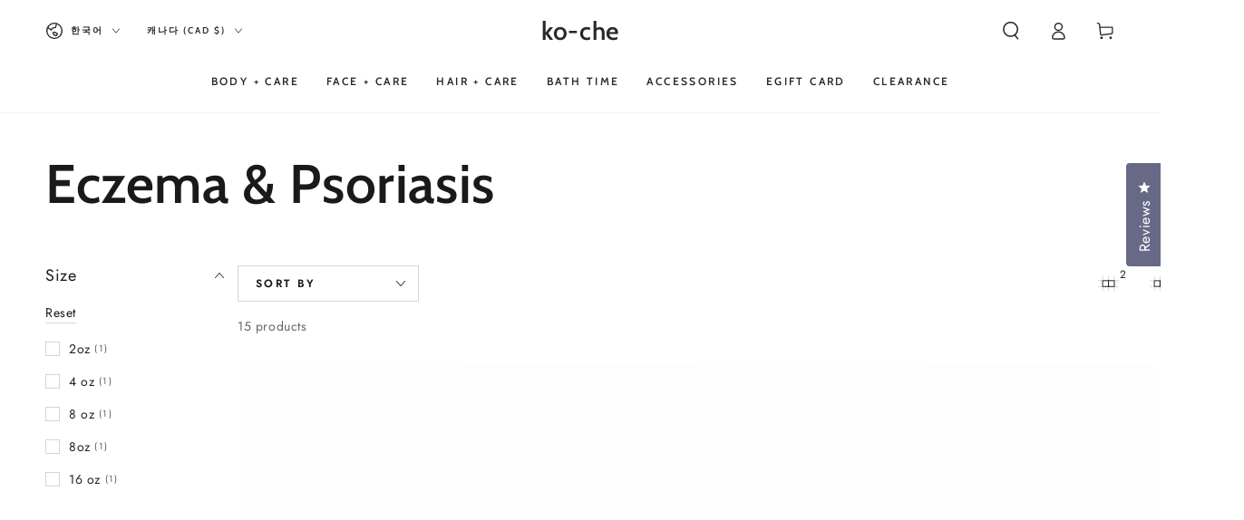

--- FILE ---
content_type: text/html; charset=utf-8
request_url: https://www.mykoche.com/ko-ca/collections/eczema-psoriasis
body_size: 70690
content:
<!doctype html>
<html class="no-js" lang="ko">
  <head>
    <meta charset="utf-8">
    <meta http-equiv="X-UA-Compatible" content="IE=edge">
    <meta name="viewport" content="width=device-width,initial-scale=1">
    <meta name="theme-color" content="">
    <link rel="canonical" href="https://www.mykoche.com/ko-ca/collections/eczema-psoriasis">
    <link rel="preconnect" href="https://cdn.shopify.com" crossorigin><link rel="icon" type="image/png" href="//www.mykoche.com/cdn/shop/files/Untitled-57_01_Artboard_6.svg?crop=center&height=32&v=1702264649&width=32"><link rel="preconnect" href="https://fonts.shopifycdn.com" crossorigin><title>
      Eczema &amp; Psoriasis &ndash; ko-che</title>

<meta property="og:site_name" content="ko-che">
<meta property="og:url" content="https://www.mykoche.com/ko-ca/collections/eczema-psoriasis">
<meta property="og:title" content="Eczema &amp; Psoriasis">
<meta property="og:type" content="product.group">
<meta property="og:description" content="Experience the difference with ko-che&#39;s all-natural body care products. Handcrafted with skin nourishing ingredients, our body care products leave your skin feeling soft, healthy, and hydrated. Shop sustainable self-care essentials today!"><meta property="og:image" content="http://www.mykoche.com/cdn/shop/files/IMG_1051.jpg?v=1716586311">
  <meta property="og:image:secure_url" content="https://www.mykoche.com/cdn/shop/files/IMG_1051.jpg?v=1716586311">
  <meta property="og:image:width" content="3024">
  <meta property="og:image:height" content="4032"><meta name="twitter:site" content="@simplykoche"><meta name="twitter:card" content="summary_large_image">
<meta name="twitter:title" content="Eczema &amp; Psoriasis">
<meta name="twitter:description" content="Experience the difference with ko-che&#39;s all-natural body care products. Handcrafted with skin nourishing ingredients, our body care products leave your skin feeling soft, healthy, and hydrated. Shop sustainable self-care essentials today!">


    <script async crossorigin fetchpriority="high" src="/cdn/shopifycloud/importmap-polyfill/es-modules-shim.2.4.0.js"></script>
<script type="importmap">
      {
        "imports": {
          "mdl-scrollsnap": "//www.mykoche.com/cdn/shop/t/40/assets/scrollsnap.js?v=170600829773392310311737830468"
        }
      }
    </script>

    <script src="//www.mykoche.com/cdn/shop/t/40/assets/vendor-v4.js" defer="defer"></script>
    <script src="//www.mykoche.com/cdn/shop/t/40/assets/pubsub.js?v=64530984355039965911737830468" defer="defer"></script>
    <script src="//www.mykoche.com/cdn/shop/t/40/assets/global.js?v=156804305448891778601737830468" defer="defer"></script>
    <script src="//www.mykoche.com/cdn/shop/t/40/assets/modules-basis.js?v=92194030410068619331737830468" defer="defer"></script>

    <script>window.performance && window.performance.mark && window.performance.mark('shopify.content_for_header.start');</script><meta name="google-site-verification" content="v-XVMlv34E-BUFxbJLpfQf0ODKqqOjTSgOi8DEq7rYY">
<meta name="facebook-domain-verification" content="yys2q80vj0bd1208n55af4dr1350zk">
<meta id="shopify-digital-wallet" name="shopify-digital-wallet" content="/60355477700/digital_wallets/dialog">
<meta name="shopify-checkout-api-token" content="546c87c9c64d00aaa5fa83331fd66506">
<meta id="in-context-paypal-metadata" data-shop-id="60355477700" data-venmo-supported="false" data-environment="production" data-locale="en_US" data-paypal-v4="true" data-currency="CAD">
<link rel="alternate" type="application/atom+xml" title="Feed" href="/ko-ca/collections/eczema-psoriasis.atom" />
<link rel="next" href="/ko-ca/collections/eczema-psoriasis?page=2">
<link rel="alternate" hreflang="x-default" href="https://www.mykoche.com/collections/eczema-psoriasis">
<link rel="alternate" hreflang="en" href="https://www.mykoche.com/collections/eczema-psoriasis">
<link rel="alternate" hreflang="fr" href="https://www.mykoche.com/fr/collections/eczema-psoriasis">
<link rel="alternate" hreflang="zh-Hans" href="https://www.mykoche.com/zh/collections/eczema-psoriasis">
<link rel="alternate" hreflang="fil" href="https://www.mykoche.com/fil/collections/eczema-psoriasis">
<link rel="alternate" hreflang="ja" href="https://www.mykoche.com/ja/collections/eczema-psoriasis">
<link rel="alternate" hreflang="ko" href="https://www.mykoche.com/ko/collections/eczema-psoriasis">
<link rel="alternate" hreflang="es" href="https://www.mykoche.com/es/collections/eczema-psoriasis">
<link rel="alternate" hreflang="en-AU" href="https://www.mykoche.com/en-au/collections/eczema-psoriasis">
<link rel="alternate" hreflang="it-AU" href="https://www.mykoche.com/it-au/collections/eczema-psoriasis">
<link rel="alternate" hreflang="fr-AU" href="https://www.mykoche.com/fr-au/collections/eczema-psoriasis">
<link rel="alternate" hreflang="zh-Hans-AU" href="https://www.mykoche.com/zh-au/collections/eczema-psoriasis">
<link rel="alternate" hreflang="fil-AU" href="https://www.mykoche.com/fil-au/collections/eczema-psoriasis">
<link rel="alternate" hreflang="ja-AU" href="https://www.mykoche.com/ja-au/collections/eczema-psoriasis">
<link rel="alternate" hreflang="ko-AU" href="https://www.mykoche.com/ko-au/collections/eczema-psoriasis">
<link rel="alternate" hreflang="es-AU" href="https://www.mykoche.com/es-au/collections/eczema-psoriasis">
<link rel="alternate" hreflang="en-CA" href="https://www.mykoche.com/en-ca/collections/eczema-psoriasis">
<link rel="alternate" hreflang="it-CA" href="https://www.mykoche.com/it-ca/collections/eczema-psoriasis">
<link rel="alternate" hreflang="fr-CA" href="https://www.mykoche.com/fr-ca/collections/eczema-psoriasis">
<link rel="alternate" hreflang="zh-Hans-CA" href="https://www.mykoche.com/zh-ca/collections/eczema-psoriasis">
<link rel="alternate" hreflang="fil-CA" href="https://www.mykoche.com/fil-ca/collections/eczema-psoriasis">
<link rel="alternate" hreflang="ja-CA" href="https://www.mykoche.com/ja-ca/collections/eczema-psoriasis">
<link rel="alternate" hreflang="ko-CA" href="https://www.mykoche.com/ko-ca/collections/eczema-psoriasis">
<link rel="alternate" hreflang="es-CA" href="https://www.mykoche.com/es-ca/collections/eczema-psoriasis">
<link rel="alternate" hreflang="zh-Hans-AD" href="https://www.mykoche.com/zh/collections/eczema-psoriasis">
<link rel="alternate" hreflang="zh-Hans-AE" href="https://www.mykoche.com/zh/collections/eczema-psoriasis">
<link rel="alternate" hreflang="zh-Hans-AG" href="https://www.mykoche.com/zh/collections/eczema-psoriasis">
<link rel="alternate" hreflang="zh-Hans-AI" href="https://www.mykoche.com/zh/collections/eczema-psoriasis">
<link rel="alternate" hreflang="zh-Hans-AL" href="https://www.mykoche.com/zh/collections/eczema-psoriasis">
<link rel="alternate" hreflang="zh-Hans-AM" href="https://www.mykoche.com/zh/collections/eczema-psoriasis">
<link rel="alternate" hreflang="zh-Hans-AO" href="https://www.mykoche.com/zh/collections/eczema-psoriasis">
<link rel="alternate" hreflang="zh-Hans-AR" href="https://www.mykoche.com/zh/collections/eczema-psoriasis">
<link rel="alternate" hreflang="zh-Hans-AT" href="https://www.mykoche.com/zh/collections/eczema-psoriasis">
<link rel="alternate" hreflang="zh-Hans-AW" href="https://www.mykoche.com/zh/collections/eczema-psoriasis">
<link rel="alternate" hreflang="zh-Hans-AZ" href="https://www.mykoche.com/zh/collections/eczema-psoriasis">
<link rel="alternate" hreflang="zh-Hans-BA" href="https://www.mykoche.com/zh/collections/eczema-psoriasis">
<link rel="alternate" hreflang="zh-Hans-BB" href="https://www.mykoche.com/zh/collections/eczema-psoriasis">
<link rel="alternate" hreflang="zh-Hans-BD" href="https://www.mykoche.com/zh/collections/eczema-psoriasis">
<link rel="alternate" hreflang="zh-Hans-BE" href="https://www.mykoche.com/zh/collections/eczema-psoriasis">
<link rel="alternate" hreflang="zh-Hans-BF" href="https://www.mykoche.com/zh/collections/eczema-psoriasis">
<link rel="alternate" hreflang="zh-Hans-BG" href="https://www.mykoche.com/zh/collections/eczema-psoriasis">
<link rel="alternate" hreflang="zh-Hans-BH" href="https://www.mykoche.com/zh/collections/eczema-psoriasis">
<link rel="alternate" hreflang="zh-Hans-BI" href="https://www.mykoche.com/zh/collections/eczema-psoriasis">
<link rel="alternate" hreflang="zh-Hans-BJ" href="https://www.mykoche.com/zh/collections/eczema-psoriasis">
<link rel="alternate" hreflang="zh-Hans-BL" href="https://www.mykoche.com/zh/collections/eczema-psoriasis">
<link rel="alternate" hreflang="zh-Hans-BM" href="https://www.mykoche.com/zh/collections/eczema-psoriasis">
<link rel="alternate" hreflang="zh-Hans-BN" href="https://www.mykoche.com/zh/collections/eczema-psoriasis">
<link rel="alternate" hreflang="zh-Hans-BO" href="https://www.mykoche.com/zh/collections/eczema-psoriasis">
<link rel="alternate" hreflang="zh-Hans-BQ" href="https://www.mykoche.com/zh/collections/eczema-psoriasis">
<link rel="alternate" hreflang="zh-Hans-BR" href="https://www.mykoche.com/zh/collections/eczema-psoriasis">
<link rel="alternate" hreflang="zh-Hans-BS" href="https://www.mykoche.com/zh/collections/eczema-psoriasis">
<link rel="alternate" hreflang="zh-Hans-BW" href="https://www.mykoche.com/zh/collections/eczema-psoriasis">
<link rel="alternate" hreflang="zh-Hans-BZ" href="https://www.mykoche.com/zh/collections/eczema-psoriasis">
<link rel="alternate" hreflang="zh-Hans-CH" href="https://www.mykoche.com/zh/collections/eczema-psoriasis">
<link rel="alternate" hreflang="zh-Hans-CK" href="https://www.mykoche.com/zh/collections/eczema-psoriasis">
<link rel="alternate" hreflang="zh-Hans-CL" href="https://www.mykoche.com/zh/collections/eczema-psoriasis">
<link rel="alternate" hreflang="zh-Hans-CM" href="https://www.mykoche.com/zh/collections/eczema-psoriasis">
<link rel="alternate" hreflang="zh-Hans-CN" href="https://www.mykoche.com/zh/collections/eczema-psoriasis">
<link rel="alternate" hreflang="zh-Hans-CO" href="https://www.mykoche.com/zh/collections/eczema-psoriasis">
<link rel="alternate" hreflang="zh-Hans-CR" href="https://www.mykoche.com/zh/collections/eczema-psoriasis">
<link rel="alternate" hreflang="zh-Hans-CV" href="https://www.mykoche.com/zh/collections/eczema-psoriasis">
<link rel="alternate" hreflang="zh-Hans-CW" href="https://www.mykoche.com/zh/collections/eczema-psoriasis">
<link rel="alternate" hreflang="zh-Hans-CY" href="https://www.mykoche.com/zh/collections/eczema-psoriasis">
<link rel="alternate" hreflang="zh-Hans-CZ" href="https://www.mykoche.com/zh/collections/eczema-psoriasis">
<link rel="alternate" hreflang="zh-Hans-DE" href="https://www.mykoche.com/zh/collections/eczema-psoriasis">
<link rel="alternate" hreflang="zh-Hans-DJ" href="https://www.mykoche.com/zh/collections/eczema-psoriasis">
<link rel="alternate" hreflang="zh-Hans-DK" href="https://www.mykoche.com/zh/collections/eczema-psoriasis">
<link rel="alternate" hreflang="zh-Hans-DM" href="https://www.mykoche.com/zh/collections/eczema-psoriasis">
<link rel="alternate" hreflang="zh-Hans-DO" href="https://www.mykoche.com/zh/collections/eczema-psoriasis">
<link rel="alternate" hreflang="zh-Hans-DZ" href="https://www.mykoche.com/zh/collections/eczema-psoriasis">
<link rel="alternate" hreflang="zh-Hans-EC" href="https://www.mykoche.com/zh/collections/eczema-psoriasis">
<link rel="alternate" hreflang="zh-Hans-EE" href="https://www.mykoche.com/zh/collections/eczema-psoriasis">
<link rel="alternate" hreflang="zh-Hans-EG" href="https://www.mykoche.com/zh/collections/eczema-psoriasis">
<link rel="alternate" hreflang="zh-Hans-ES" href="https://www.mykoche.com/zh/collections/eczema-psoriasis">
<link rel="alternate" hreflang="zh-Hans-ET" href="https://www.mykoche.com/zh/collections/eczema-psoriasis">
<link rel="alternate" hreflang="zh-Hans-FI" href="https://www.mykoche.com/zh/collections/eczema-psoriasis">
<link rel="alternate" hreflang="zh-Hans-FJ" href="https://www.mykoche.com/zh/collections/eczema-psoriasis">
<link rel="alternate" hreflang="zh-Hans-FK" href="https://www.mykoche.com/zh/collections/eczema-psoriasis">
<link rel="alternate" hreflang="zh-Hans-FO" href="https://www.mykoche.com/zh/collections/eczema-psoriasis">
<link rel="alternate" hreflang="zh-Hans-FR" href="https://www.mykoche.com/zh/collections/eczema-psoriasis">
<link rel="alternate" hreflang="zh-Hans-GA" href="https://www.mykoche.com/zh/collections/eczema-psoriasis">
<link rel="alternate" hreflang="zh-Hans-GB" href="https://www.mykoche.com/zh/collections/eczema-psoriasis">
<link rel="alternate" hreflang="zh-Hans-GD" href="https://www.mykoche.com/zh/collections/eczema-psoriasis">
<link rel="alternate" hreflang="zh-Hans-GE" href="https://www.mykoche.com/zh/collections/eczema-psoriasis">
<link rel="alternate" hreflang="zh-Hans-GF" href="https://www.mykoche.com/zh/collections/eczema-psoriasis">
<link rel="alternate" hreflang="zh-Hans-GG" href="https://www.mykoche.com/zh/collections/eczema-psoriasis">
<link rel="alternate" hreflang="zh-Hans-GH" href="https://www.mykoche.com/zh/collections/eczema-psoriasis">
<link rel="alternate" hreflang="zh-Hans-GI" href="https://www.mykoche.com/zh/collections/eczema-psoriasis">
<link rel="alternate" hreflang="zh-Hans-GL" href="https://www.mykoche.com/zh/collections/eczema-psoriasis">
<link rel="alternate" hreflang="zh-Hans-GM" href="https://www.mykoche.com/zh/collections/eczema-psoriasis">
<link rel="alternate" hreflang="zh-Hans-GN" href="https://www.mykoche.com/zh/collections/eczema-psoriasis">
<link rel="alternate" hreflang="zh-Hans-GP" href="https://www.mykoche.com/zh/collections/eczema-psoriasis">
<link rel="alternate" hreflang="zh-Hans-GQ" href="https://www.mykoche.com/zh/collections/eczema-psoriasis">
<link rel="alternate" hreflang="zh-Hans-GR" href="https://www.mykoche.com/zh/collections/eczema-psoriasis">
<link rel="alternate" hreflang="zh-Hans-GT" href="https://www.mykoche.com/zh/collections/eczema-psoriasis">
<link rel="alternate" hreflang="zh-Hans-GW" href="https://www.mykoche.com/zh/collections/eczema-psoriasis">
<link rel="alternate" hreflang="zh-Hans-GY" href="https://www.mykoche.com/zh/collections/eczema-psoriasis">
<link rel="alternate" hreflang="zh-Hans-HK" href="https://www.mykoche.com/zh/collections/eczema-psoriasis">
<link rel="alternate" hreflang="zh-Hans-HN" href="https://www.mykoche.com/zh/collections/eczema-psoriasis">
<link rel="alternate" hreflang="zh-Hans-HR" href="https://www.mykoche.com/zh/collections/eczema-psoriasis">
<link rel="alternate" hreflang="zh-Hans-HT" href="https://www.mykoche.com/zh/collections/eczema-psoriasis">
<link rel="alternate" hreflang="zh-Hans-HU" href="https://www.mykoche.com/zh/collections/eczema-psoriasis">
<link rel="alternate" hreflang="zh-Hans-ID" href="https://www.mykoche.com/zh/collections/eczema-psoriasis">
<link rel="alternate" hreflang="zh-Hans-IE" href="https://www.mykoche.com/zh/collections/eczema-psoriasis">
<link rel="alternate" hreflang="zh-Hans-IL" href="https://www.mykoche.com/zh/collections/eczema-psoriasis">
<link rel="alternate" hreflang="zh-Hans-IN" href="https://www.mykoche.com/zh/collections/eczema-psoriasis">
<link rel="alternate" hreflang="zh-Hans-IS" href="https://www.mykoche.com/zh/collections/eczema-psoriasis">
<link rel="alternate" hreflang="zh-Hans-IT" href="https://www.mykoche.com/zh/collections/eczema-psoriasis">
<link rel="alternate" hreflang="zh-Hans-JE" href="https://www.mykoche.com/zh/collections/eczema-psoriasis">
<link rel="alternate" hreflang="zh-Hans-JM" href="https://www.mykoche.com/zh/collections/eczema-psoriasis">
<link rel="alternate" hreflang="zh-Hans-JO" href="https://www.mykoche.com/zh/collections/eczema-psoriasis">
<link rel="alternate" hreflang="zh-Hans-JP" href="https://www.mykoche.com/zh/collections/eczema-psoriasis">
<link rel="alternate" hreflang="zh-Hans-KE" href="https://www.mykoche.com/zh/collections/eczema-psoriasis">
<link rel="alternate" hreflang="zh-Hans-KG" href="https://www.mykoche.com/zh/collections/eczema-psoriasis">
<link rel="alternate" hreflang="zh-Hans-KH" href="https://www.mykoche.com/zh/collections/eczema-psoriasis">
<link rel="alternate" hreflang="zh-Hans-KI" href="https://www.mykoche.com/zh/collections/eczema-psoriasis">
<link rel="alternate" hreflang="zh-Hans-KM" href="https://www.mykoche.com/zh/collections/eczema-psoriasis">
<link rel="alternate" hreflang="zh-Hans-KN" href="https://www.mykoche.com/zh/collections/eczema-psoriasis">
<link rel="alternate" hreflang="zh-Hans-KR" href="https://www.mykoche.com/zh/collections/eczema-psoriasis">
<link rel="alternate" hreflang="zh-Hans-KW" href="https://www.mykoche.com/zh/collections/eczema-psoriasis">
<link rel="alternate" hreflang="zh-Hans-KY" href="https://www.mykoche.com/zh/collections/eczema-psoriasis">
<link rel="alternate" hreflang="zh-Hans-KZ" href="https://www.mykoche.com/zh/collections/eczema-psoriasis">
<link rel="alternate" hreflang="zh-Hans-LA" href="https://www.mykoche.com/zh/collections/eczema-psoriasis">
<link rel="alternate" hreflang="zh-Hans-LC" href="https://www.mykoche.com/zh/collections/eczema-psoriasis">
<link rel="alternate" hreflang="zh-Hans-LI" href="https://www.mykoche.com/zh/collections/eczema-psoriasis">
<link rel="alternate" hreflang="zh-Hans-LK" href="https://www.mykoche.com/zh/collections/eczema-psoriasis">
<link rel="alternate" hreflang="zh-Hans-LS" href="https://www.mykoche.com/zh/collections/eczema-psoriasis">
<link rel="alternate" hreflang="zh-Hans-LT" href="https://www.mykoche.com/zh/collections/eczema-psoriasis">
<link rel="alternate" hreflang="zh-Hans-LU" href="https://www.mykoche.com/zh/collections/eczema-psoriasis">
<link rel="alternate" hreflang="zh-Hans-LV" href="https://www.mykoche.com/zh/collections/eczema-psoriasis">
<link rel="alternate" hreflang="zh-Hans-MA" href="https://www.mykoche.com/zh/collections/eczema-psoriasis">
<link rel="alternate" hreflang="zh-Hans-MC" href="https://www.mykoche.com/zh/collections/eczema-psoriasis">
<link rel="alternate" hreflang="zh-Hans-MD" href="https://www.mykoche.com/zh/collections/eczema-psoriasis">
<link rel="alternate" hreflang="zh-Hans-ME" href="https://www.mykoche.com/zh/collections/eczema-psoriasis">
<link rel="alternate" hreflang="zh-Hans-MF" href="https://www.mykoche.com/zh/collections/eczema-psoriasis">
<link rel="alternate" hreflang="zh-Hans-MG" href="https://www.mykoche.com/zh/collections/eczema-psoriasis">
<link rel="alternate" hreflang="zh-Hans-MK" href="https://www.mykoche.com/zh/collections/eczema-psoriasis">
<link rel="alternate" hreflang="zh-Hans-MN" href="https://www.mykoche.com/zh/collections/eczema-psoriasis">
<link rel="alternate" hreflang="zh-Hans-MO" href="https://www.mykoche.com/zh/collections/eczema-psoriasis">
<link rel="alternate" hreflang="zh-Hans-MQ" href="https://www.mykoche.com/zh/collections/eczema-psoriasis">
<link rel="alternate" hreflang="zh-Hans-MR" href="https://www.mykoche.com/zh/collections/eczema-psoriasis">
<link rel="alternate" hreflang="zh-Hans-MS" href="https://www.mykoche.com/zh/collections/eczema-psoriasis">
<link rel="alternate" hreflang="zh-Hans-MT" href="https://www.mykoche.com/zh/collections/eczema-psoriasis">
<link rel="alternate" hreflang="zh-Hans-MU" href="https://www.mykoche.com/zh/collections/eczema-psoriasis">
<link rel="alternate" hreflang="zh-Hans-MV" href="https://www.mykoche.com/zh/collections/eczema-psoriasis">
<link rel="alternate" hreflang="zh-Hans-MW" href="https://www.mykoche.com/zh/collections/eczema-psoriasis">
<link rel="alternate" hreflang="zh-Hans-MX" href="https://www.mykoche.com/zh/collections/eczema-psoriasis">
<link rel="alternate" hreflang="zh-Hans-MY" href="https://www.mykoche.com/zh/collections/eczema-psoriasis">
<link rel="alternate" hreflang="zh-Hans-MZ" href="https://www.mykoche.com/zh/collections/eczema-psoriasis">
<link rel="alternate" hreflang="zh-Hans-NA" href="https://www.mykoche.com/zh/collections/eczema-psoriasis">
<link rel="alternate" hreflang="zh-Hans-NC" href="https://www.mykoche.com/zh/collections/eczema-psoriasis">
<link rel="alternate" hreflang="zh-Hans-NG" href="https://www.mykoche.com/zh/collections/eczema-psoriasis">
<link rel="alternate" hreflang="zh-Hans-NI" href="https://www.mykoche.com/zh/collections/eczema-psoriasis">
<link rel="alternate" hreflang="zh-Hans-NL" href="https://www.mykoche.com/zh/collections/eczema-psoriasis">
<link rel="alternate" hreflang="zh-Hans-NO" href="https://www.mykoche.com/zh/collections/eczema-psoriasis">
<link rel="alternate" hreflang="zh-Hans-NP" href="https://www.mykoche.com/zh/collections/eczema-psoriasis">
<link rel="alternate" hreflang="zh-Hans-NR" href="https://www.mykoche.com/zh/collections/eczema-psoriasis">
<link rel="alternate" hreflang="zh-Hans-NU" href="https://www.mykoche.com/zh/collections/eczema-psoriasis">
<link rel="alternate" hreflang="zh-Hans-NZ" href="https://www.mykoche.com/zh/collections/eczema-psoriasis">
<link rel="alternate" hreflang="zh-Hans-OM" href="https://www.mykoche.com/zh/collections/eczema-psoriasis">
<link rel="alternate" hreflang="zh-Hans-PA" href="https://www.mykoche.com/zh/collections/eczema-psoriasis">
<link rel="alternate" hreflang="zh-Hans-PE" href="https://www.mykoche.com/zh/collections/eczema-psoriasis">
<link rel="alternate" hreflang="zh-Hans-PF" href="https://www.mykoche.com/zh/collections/eczema-psoriasis">
<link rel="alternate" hreflang="zh-Hans-PG" href="https://www.mykoche.com/zh/collections/eczema-psoriasis">
<link rel="alternate" hreflang="zh-Hans-PH" href="https://www.mykoche.com/zh/collections/eczema-psoriasis">
<link rel="alternate" hreflang="zh-Hans-PK" href="https://www.mykoche.com/zh/collections/eczema-psoriasis">
<link rel="alternate" hreflang="zh-Hans-PL" href="https://www.mykoche.com/zh/collections/eczema-psoriasis">
<link rel="alternate" hreflang="zh-Hans-PT" href="https://www.mykoche.com/zh/collections/eczema-psoriasis">
<link rel="alternate" hreflang="zh-Hans-PY" href="https://www.mykoche.com/zh/collections/eczema-psoriasis">
<link rel="alternate" hreflang="zh-Hans-QA" href="https://www.mykoche.com/zh/collections/eczema-psoriasis">
<link rel="alternate" hreflang="zh-Hans-RE" href="https://www.mykoche.com/zh/collections/eczema-psoriasis">
<link rel="alternate" hreflang="zh-Hans-RO" href="https://www.mykoche.com/zh/collections/eczema-psoriasis">
<link rel="alternate" hreflang="zh-Hans-RS" href="https://www.mykoche.com/zh/collections/eczema-psoriasis">
<link rel="alternate" hreflang="zh-Hans-RW" href="https://www.mykoche.com/zh/collections/eczema-psoriasis">
<link rel="alternate" hreflang="zh-Hans-SA" href="https://www.mykoche.com/zh/collections/eczema-psoriasis">
<link rel="alternate" hreflang="zh-Hans-SB" href="https://www.mykoche.com/zh/collections/eczema-psoriasis">
<link rel="alternate" hreflang="zh-Hans-SC" href="https://www.mykoche.com/zh/collections/eczema-psoriasis">
<link rel="alternate" hreflang="zh-Hans-SE" href="https://www.mykoche.com/zh/collections/eczema-psoriasis">
<link rel="alternate" hreflang="zh-Hans-SG" href="https://www.mykoche.com/zh/collections/eczema-psoriasis">
<link rel="alternate" hreflang="zh-Hans-SI" href="https://www.mykoche.com/zh/collections/eczema-psoriasis">
<link rel="alternate" hreflang="zh-Hans-SK" href="https://www.mykoche.com/zh/collections/eczema-psoriasis">
<link rel="alternate" hreflang="zh-Hans-SL" href="https://www.mykoche.com/zh/collections/eczema-psoriasis">
<link rel="alternate" hreflang="zh-Hans-SM" href="https://www.mykoche.com/zh/collections/eczema-psoriasis">
<link rel="alternate" hreflang="zh-Hans-SN" href="https://www.mykoche.com/zh/collections/eczema-psoriasis">
<link rel="alternate" hreflang="zh-Hans-SR" href="https://www.mykoche.com/zh/collections/eczema-psoriasis">
<link rel="alternate" hreflang="zh-Hans-ST" href="https://www.mykoche.com/zh/collections/eczema-psoriasis">
<link rel="alternate" hreflang="zh-Hans-SV" href="https://www.mykoche.com/zh/collections/eczema-psoriasis">
<link rel="alternate" hreflang="zh-Hans-SZ" href="https://www.mykoche.com/zh/collections/eczema-psoriasis">
<link rel="alternate" hreflang="zh-Hans-TC" href="https://www.mykoche.com/zh/collections/eczema-psoriasis">
<link rel="alternate" hreflang="zh-Hans-TD" href="https://www.mykoche.com/zh/collections/eczema-psoriasis">
<link rel="alternate" hreflang="zh-Hans-TG" href="https://www.mykoche.com/zh/collections/eczema-psoriasis">
<link rel="alternate" hreflang="zh-Hans-TH" href="https://www.mykoche.com/zh/collections/eczema-psoriasis">
<link rel="alternate" hreflang="zh-Hans-TL" href="https://www.mykoche.com/zh/collections/eczema-psoriasis">
<link rel="alternate" hreflang="zh-Hans-TN" href="https://www.mykoche.com/zh/collections/eczema-psoriasis">
<link rel="alternate" hreflang="zh-Hans-TO" href="https://www.mykoche.com/zh/collections/eczema-psoriasis">
<link rel="alternate" hreflang="zh-Hans-TT" href="https://www.mykoche.com/zh/collections/eczema-psoriasis">
<link rel="alternate" hreflang="zh-Hans-TV" href="https://www.mykoche.com/zh/collections/eczema-psoriasis">
<link rel="alternate" hreflang="zh-Hans-TW" href="https://www.mykoche.com/zh/collections/eczema-psoriasis">
<link rel="alternate" hreflang="zh-Hans-TZ" href="https://www.mykoche.com/zh/collections/eczema-psoriasis">
<link rel="alternate" hreflang="zh-Hans-UG" href="https://www.mykoche.com/zh/collections/eczema-psoriasis">
<link rel="alternate" hreflang="zh-Hans-US" href="https://www.mykoche.com/zh/collections/eczema-psoriasis">
<link rel="alternate" hreflang="zh-Hans-UY" href="https://www.mykoche.com/zh/collections/eczema-psoriasis">
<link rel="alternate" hreflang="zh-Hans-UZ" href="https://www.mykoche.com/zh/collections/eczema-psoriasis">
<link rel="alternate" hreflang="zh-Hans-VC" href="https://www.mykoche.com/zh/collections/eczema-psoriasis">
<link rel="alternate" hreflang="zh-Hans-VG" href="https://www.mykoche.com/zh/collections/eczema-psoriasis">
<link rel="alternate" hreflang="zh-Hans-VN" href="https://www.mykoche.com/zh/collections/eczema-psoriasis">
<link rel="alternate" hreflang="zh-Hans-VU" href="https://www.mykoche.com/zh/collections/eczema-psoriasis">
<link rel="alternate" hreflang="zh-Hans-WS" href="https://www.mykoche.com/zh/collections/eczema-psoriasis">
<link rel="alternate" hreflang="zh-Hans-YT" href="https://www.mykoche.com/zh/collections/eczema-psoriasis">
<link rel="alternate" hreflang="zh-Hans-ZA" href="https://www.mykoche.com/zh/collections/eczema-psoriasis">
<link rel="alternate" hreflang="zh-Hans-ZM" href="https://www.mykoche.com/zh/collections/eczema-psoriasis">
<link rel="alternate" type="application/json+oembed" href="https://www.mykoche.com/ko-ca/collections/eczema-psoriasis.oembed">
<script async="async" src="/checkouts/internal/preloads.js?locale=ko-CA"></script>
<link rel="preconnect" href="https://shop.app" crossorigin="anonymous">
<script async="async" src="https://shop.app/checkouts/internal/preloads.js?locale=ko-CA&shop_id=60355477700" crossorigin="anonymous"></script>
<script id="apple-pay-shop-capabilities" type="application/json">{"shopId":60355477700,"countryCode":"US","currencyCode":"CAD","merchantCapabilities":["supports3DS"],"merchantId":"gid:\/\/shopify\/Shop\/60355477700","merchantName":"ko-che","requiredBillingContactFields":["postalAddress","email"],"requiredShippingContactFields":["postalAddress","email"],"shippingType":"shipping","supportedNetworks":["visa","masterCard","amex","discover","elo","jcb"],"total":{"type":"pending","label":"ko-che","amount":"1.00"},"shopifyPaymentsEnabled":true,"supportsSubscriptions":true}</script>
<script id="shopify-features" type="application/json">{"accessToken":"546c87c9c64d00aaa5fa83331fd66506","betas":["rich-media-storefront-analytics"],"domain":"www.mykoche.com","predictiveSearch":true,"shopId":60355477700,"locale":"ko"}</script>
<script>var Shopify = Shopify || {};
Shopify.shop = "ko-che.myshopify.com";
Shopify.locale = "ko";
Shopify.currency = {"active":"CAD","rate":"1.424687043"};
Shopify.country = "CA";
Shopify.theme = {"name":"2025 Updated Website","id":142646280388,"schema_name":"Be Yours","schema_version":"8.1.1","theme_store_id":1399,"role":"main"};
Shopify.theme.handle = "null";
Shopify.theme.style = {"id":null,"handle":null};
Shopify.cdnHost = "www.mykoche.com/cdn";
Shopify.routes = Shopify.routes || {};
Shopify.routes.root = "/ko-ca/";</script>
<script type="module">!function(o){(o.Shopify=o.Shopify||{}).modules=!0}(window);</script>
<script>!function(o){function n(){var o=[];function n(){o.push(Array.prototype.slice.apply(arguments))}return n.q=o,n}var t=o.Shopify=o.Shopify||{};t.loadFeatures=n(),t.autoloadFeatures=n()}(window);</script>
<script>
  window.ShopifyPay = window.ShopifyPay || {};
  window.ShopifyPay.apiHost = "shop.app\/pay";
  window.ShopifyPay.redirectState = null;
</script>
<script id="shop-js-analytics" type="application/json">{"pageType":"collection"}</script>
<script defer="defer" async type="module" src="//www.mykoche.com/cdn/shopifycloud/shop-js/modules/v2/client.init-shop-cart-sync_CMFHCOm8.ko.esm.js"></script>
<script defer="defer" async type="module" src="//www.mykoche.com/cdn/shopifycloud/shop-js/modules/v2/chunk.common_Cuv8Dg_K.esm.js"></script>
<script type="module">
  await import("//www.mykoche.com/cdn/shopifycloud/shop-js/modules/v2/client.init-shop-cart-sync_CMFHCOm8.ko.esm.js");
await import("//www.mykoche.com/cdn/shopifycloud/shop-js/modules/v2/chunk.common_Cuv8Dg_K.esm.js");

  window.Shopify.SignInWithShop?.initShopCartSync?.({"fedCMEnabled":true,"windoidEnabled":true});

</script>
<script>
  window.Shopify = window.Shopify || {};
  if (!window.Shopify.featureAssets) window.Shopify.featureAssets = {};
  window.Shopify.featureAssets['shop-js'] = {"shop-cart-sync":["modules/v2/client.shop-cart-sync_DdlJORh0.ko.esm.js","modules/v2/chunk.common_Cuv8Dg_K.esm.js"],"init-fed-cm":["modules/v2/client.init-fed-cm_andxuxi1.ko.esm.js","modules/v2/chunk.common_Cuv8Dg_K.esm.js"],"shop-button":["modules/v2/client.shop-button_DoP0VCaE.ko.esm.js","modules/v2/chunk.common_Cuv8Dg_K.esm.js"],"shop-cash-offers":["modules/v2/client.shop-cash-offers_DkOSm6KI.ko.esm.js","modules/v2/chunk.common_Cuv8Dg_K.esm.js","modules/v2/chunk.modal_B5swuiL2.esm.js"],"init-windoid":["modules/v2/client.init-windoid_HSPtgItO.ko.esm.js","modules/v2/chunk.common_Cuv8Dg_K.esm.js"],"shop-toast-manager":["modules/v2/client.shop-toast-manager_OY19J7vH.ko.esm.js","modules/v2/chunk.common_Cuv8Dg_K.esm.js"],"init-shop-email-lookup-coordinator":["modules/v2/client.init-shop-email-lookup-coordinator_Dk8HevrO.ko.esm.js","modules/v2/chunk.common_Cuv8Dg_K.esm.js"],"init-shop-cart-sync":["modules/v2/client.init-shop-cart-sync_CMFHCOm8.ko.esm.js","modules/v2/chunk.common_Cuv8Dg_K.esm.js"],"avatar":["modules/v2/client.avatar_BTnouDA3.ko.esm.js"],"pay-button":["modules/v2/client.pay-button_4DOo47p0.ko.esm.js","modules/v2/chunk.common_Cuv8Dg_K.esm.js"],"init-customer-accounts":["modules/v2/client.init-customer-accounts_CZxMvLgk.ko.esm.js","modules/v2/client.shop-login-button_CvkHnkGB.ko.esm.js","modules/v2/chunk.common_Cuv8Dg_K.esm.js","modules/v2/chunk.modal_B5swuiL2.esm.js"],"init-shop-for-new-customer-accounts":["modules/v2/client.init-shop-for-new-customer-accounts_CckGBti0.ko.esm.js","modules/v2/client.shop-login-button_CvkHnkGB.ko.esm.js","modules/v2/chunk.common_Cuv8Dg_K.esm.js","modules/v2/chunk.modal_B5swuiL2.esm.js"],"shop-login-button":["modules/v2/client.shop-login-button_CvkHnkGB.ko.esm.js","modules/v2/chunk.common_Cuv8Dg_K.esm.js","modules/v2/chunk.modal_B5swuiL2.esm.js"],"init-customer-accounts-sign-up":["modules/v2/client.init-customer-accounts-sign-up_DYSoG0uE.ko.esm.js","modules/v2/client.shop-login-button_CvkHnkGB.ko.esm.js","modules/v2/chunk.common_Cuv8Dg_K.esm.js","modules/v2/chunk.modal_B5swuiL2.esm.js"],"shop-follow-button":["modules/v2/client.shop-follow-button_BXMieD7L.ko.esm.js","modules/v2/chunk.common_Cuv8Dg_K.esm.js","modules/v2/chunk.modal_B5swuiL2.esm.js"],"checkout-modal":["modules/v2/client.checkout-modal_CSrAMF2b.ko.esm.js","modules/v2/chunk.common_Cuv8Dg_K.esm.js","modules/v2/chunk.modal_B5swuiL2.esm.js"],"lead-capture":["modules/v2/client.lead-capture_C8HPdgv4.ko.esm.js","modules/v2/chunk.common_Cuv8Dg_K.esm.js","modules/v2/chunk.modal_B5swuiL2.esm.js"],"shop-login":["modules/v2/client.shop-login_CGE5ZEZD.ko.esm.js","modules/v2/chunk.common_Cuv8Dg_K.esm.js","modules/v2/chunk.modal_B5swuiL2.esm.js"],"payment-terms":["modules/v2/client.payment-terms_BMeKen_r.ko.esm.js","modules/v2/chunk.common_Cuv8Dg_K.esm.js","modules/v2/chunk.modal_B5swuiL2.esm.js"]};
</script>
<script>(function() {
  var isLoaded = false;
  function asyncLoad() {
    if (isLoaded) return;
    isLoaded = true;
    var urls = ["\/\/swymv3free-01.azureedge.net\/code\/swym-shopify.js?shop=ko-che.myshopify.com","https:\/\/a.mailmunch.co\/widgets\/site-1018668-7728cb935d915c9b7fb929a23bc768f3fa861f1d.js?shop=ko-che.myshopify.com","https:\/\/chimpstatic.com\/mcjs-connected\/js\/users\/76fbc2445656aa5d84a285a6f\/a74aeab226e5a3c8728fe2610.js?shop=ko-che.myshopify.com","https:\/\/reconvert-cdn.com\/assets\/js\/store_reconvert_node.js?v=2\u0026scid=MjAwYzZlYWI5MDM1NTZjNTZiZTEwYzUwZjFkYzA0ZTIuNTRmYzVlYzJjNWRhOGYxODRhNDQ2Y2M1ZTg4ZjkxMDM=\u0026shop=ko-che.myshopify.com","https:\/\/cdn-bundler.nice-team.net\/app\/js\/bundler.js?shop=ko-che.myshopify.com","https:\/\/toastibar-cdn.makeprosimp.com\/v1\/published\/71597\/956fdc92d55e42978ee62bfb73f85fd2\/160\/app.js?v=1\u0026shop=ko-che.myshopify.com","https:\/\/admin.revenuehunt.com\/embed.js?shop=ko-che.myshopify.com"];
    for (var i = 0; i < urls.length; i++) {
      var s = document.createElement('script');
      s.type = 'text/javascript';
      s.async = true;
      s.src = urls[i];
      var x = document.getElementsByTagName('script')[0];
      x.parentNode.insertBefore(s, x);
    }
  };
  if(window.attachEvent) {
    window.attachEvent('onload', asyncLoad);
  } else {
    window.addEventListener('load', asyncLoad, false);
  }
})();</script>
<script id="__st">var __st={"a":60355477700,"offset":-18000,"reqid":"565c9ba8-1608-4110-ac34-e945d96e0ea6-1768712137","pageurl":"www.mykoche.com\/ko-ca\/collections\/eczema-psoriasis","u":"20edbffbba9b","p":"collection","rtyp":"collection","rid":281051070660};</script>
<script>window.ShopifyPaypalV4VisibilityTracking = true;</script>
<script id="captcha-bootstrap">!function(){'use strict';const t='contact',e='account',n='new_comment',o=[[t,t],['blogs',n],['comments',n],[t,'customer']],c=[[e,'customer_login'],[e,'guest_login'],[e,'recover_customer_password'],[e,'create_customer']],r=t=>t.map((([t,e])=>`form[action*='/${t}']:not([data-nocaptcha='true']) input[name='form_type'][value='${e}']`)).join(','),a=t=>()=>t?[...document.querySelectorAll(t)].map((t=>t.form)):[];function s(){const t=[...o],e=r(t);return a(e)}const i='password',u='form_key',d=['recaptcha-v3-token','g-recaptcha-response','h-captcha-response',i],f=()=>{try{return window.sessionStorage}catch{return}},m='__shopify_v',_=t=>t.elements[u];function p(t,e,n=!1){try{const o=window.sessionStorage,c=JSON.parse(o.getItem(e)),{data:r}=function(t){const{data:e,action:n}=t;return t[m]||n?{data:e,action:n}:{data:t,action:n}}(c);for(const[e,n]of Object.entries(r))t.elements[e]&&(t.elements[e].value=n);n&&o.removeItem(e)}catch(o){console.error('form repopulation failed',{error:o})}}const l='form_type',E='cptcha';function T(t){t.dataset[E]=!0}const w=window,h=w.document,L='Shopify',v='ce_forms',y='captcha';let A=!1;((t,e)=>{const n=(g='f06e6c50-85a8-45c8-87d0-21a2b65856fe',I='https://cdn.shopify.com/shopifycloud/storefront-forms-hcaptcha/ce_storefront_forms_captcha_hcaptcha.v1.5.2.iife.js',D={infoText:'hCaptcha에 의해 보호됨',privacyText:'개인정보 보호',termsText:'약관'},(t,e,n)=>{const o=w[L][v],c=o.bindForm;if(c)return c(t,g,e,D).then(n);var r;o.q.push([[t,g,e,D],n]),r=I,A||(h.body.append(Object.assign(h.createElement('script'),{id:'captcha-provider',async:!0,src:r})),A=!0)});var g,I,D;w[L]=w[L]||{},w[L][v]=w[L][v]||{},w[L][v].q=[],w[L][y]=w[L][y]||{},w[L][y].protect=function(t,e){n(t,void 0,e),T(t)},Object.freeze(w[L][y]),function(t,e,n,w,h,L){const[v,y,A,g]=function(t,e,n){const i=e?o:[],u=t?c:[],d=[...i,...u],f=r(d),m=r(i),_=r(d.filter((([t,e])=>n.includes(e))));return[a(f),a(m),a(_),s()]}(w,h,L),I=t=>{const e=t.target;return e instanceof HTMLFormElement?e:e&&e.form},D=t=>v().includes(t);t.addEventListener('submit',(t=>{const e=I(t);if(!e)return;const n=D(e)&&!e.dataset.hcaptchaBound&&!e.dataset.recaptchaBound,o=_(e),c=g().includes(e)&&(!o||!o.value);(n||c)&&t.preventDefault(),c&&!n&&(function(t){try{if(!f())return;!function(t){const e=f();if(!e)return;const n=_(t);if(!n)return;const o=n.value;o&&e.removeItem(o)}(t);const e=Array.from(Array(32),(()=>Math.random().toString(36)[2])).join('');!function(t,e){_(t)||t.append(Object.assign(document.createElement('input'),{type:'hidden',name:u})),t.elements[u].value=e}(t,e),function(t,e){const n=f();if(!n)return;const o=[...t.querySelectorAll(`input[type='${i}']`)].map((({name:t})=>t)),c=[...d,...o],r={};for(const[a,s]of new FormData(t).entries())c.includes(a)||(r[a]=s);n.setItem(e,JSON.stringify({[m]:1,action:t.action,data:r}))}(t,e)}catch(e){console.error('failed to persist form',e)}}(e),e.submit())}));const S=(t,e)=>{t&&!t.dataset[E]&&(n(t,e.some((e=>e===t))),T(t))};for(const o of['focusin','change'])t.addEventListener(o,(t=>{const e=I(t);D(e)&&S(e,y())}));const B=e.get('form_key'),M=e.get(l),P=B&&M;t.addEventListener('DOMContentLoaded',(()=>{const t=y();if(P)for(const e of t)e.elements[l].value===M&&p(e,B);[...new Set([...A(),...v().filter((t=>'true'===t.dataset.shopifyCaptcha))])].forEach((e=>S(e,t)))}))}(h,new URLSearchParams(w.location.search),n,t,e,['guest_login'])})(!0,!0)}();</script>
<script integrity="sha256-4kQ18oKyAcykRKYeNunJcIwy7WH5gtpwJnB7kiuLZ1E=" data-source-attribution="shopify.loadfeatures" defer="defer" src="//www.mykoche.com/cdn/shopifycloud/storefront/assets/storefront/load_feature-a0a9edcb.js" crossorigin="anonymous"></script>
<script crossorigin="anonymous" defer="defer" src="//www.mykoche.com/cdn/shopifycloud/storefront/assets/shopify_pay/storefront-65b4c6d7.js?v=20250812"></script>
<script data-source-attribution="shopify.dynamic_checkout.dynamic.init">var Shopify=Shopify||{};Shopify.PaymentButton=Shopify.PaymentButton||{isStorefrontPortableWallets:!0,init:function(){window.Shopify.PaymentButton.init=function(){};var t=document.createElement("script");t.src="https://www.mykoche.com/cdn/shopifycloud/portable-wallets/latest/portable-wallets.ko.js",t.type="module",document.head.appendChild(t)}};
</script>
<script data-source-attribution="shopify.dynamic_checkout.buyer_consent">
  function portableWalletsHideBuyerConsent(e){var t=document.getElementById("shopify-buyer-consent"),n=document.getElementById("shopify-subscription-policy-button");t&&n&&(t.classList.add("hidden"),t.setAttribute("aria-hidden","true"),n.removeEventListener("click",e))}function portableWalletsShowBuyerConsent(e){var t=document.getElementById("shopify-buyer-consent"),n=document.getElementById("shopify-subscription-policy-button");t&&n&&(t.classList.remove("hidden"),t.removeAttribute("aria-hidden"),n.addEventListener("click",e))}window.Shopify?.PaymentButton&&(window.Shopify.PaymentButton.hideBuyerConsent=portableWalletsHideBuyerConsent,window.Shopify.PaymentButton.showBuyerConsent=portableWalletsShowBuyerConsent);
</script>
<script data-source-attribution="shopify.dynamic_checkout.cart.bootstrap">document.addEventListener("DOMContentLoaded",(function(){function t(){return document.querySelector("shopify-accelerated-checkout-cart, shopify-accelerated-checkout")}if(t())Shopify.PaymentButton.init();else{new MutationObserver((function(e,n){t()&&(Shopify.PaymentButton.init(),n.disconnect())})).observe(document.body,{childList:!0,subtree:!0})}}));
</script>
<script id='scb4127' type='text/javascript' async='' src='https://www.mykoche.com/cdn/shopifycloud/privacy-banner/storefront-banner.js'></script><link id="shopify-accelerated-checkout-styles" rel="stylesheet" media="screen" href="https://www.mykoche.com/cdn/shopifycloud/portable-wallets/latest/accelerated-checkout-backwards-compat.css" crossorigin="anonymous">
<style id="shopify-accelerated-checkout-cart">
        #shopify-buyer-consent {
  margin-top: 1em;
  display: inline-block;
  width: 100%;
}

#shopify-buyer-consent.hidden {
  display: none;
}

#shopify-subscription-policy-button {
  background: none;
  border: none;
  padding: 0;
  text-decoration: underline;
  font-size: inherit;
  cursor: pointer;
}

#shopify-subscription-policy-button::before {
  box-shadow: none;
}

      </style>
<script id="sections-script" data-sections="header" defer="defer" src="//www.mykoche.com/cdn/shop/t/40/compiled_assets/scripts.js?v=3679"></script>
<script>window.performance && window.performance.mark && window.performance.mark('shopify.content_for_header.end');</script><style data-shopify>@font-face {
  font-family: Jost;
  font-weight: 400;
  font-style: normal;
  font-display: swap;
  src: url("//www.mykoche.com/cdn/fonts/jost/jost_n4.d47a1b6347ce4a4c9f437608011273009d91f2b7.woff2") format("woff2"),
       url("//www.mykoche.com/cdn/fonts/jost/jost_n4.791c46290e672b3f85c3d1c651ef2efa3819eadd.woff") format("woff");
}

  @font-face {
  font-family: Jost;
  font-weight: 600;
  font-style: normal;
  font-display: swap;
  src: url("//www.mykoche.com/cdn/fonts/jost/jost_n6.ec1178db7a7515114a2d84e3dd680832b7af8b99.woff2") format("woff2"),
       url("//www.mykoche.com/cdn/fonts/jost/jost_n6.b1178bb6bdd3979fef38e103a3816f6980aeaff9.woff") format("woff");
}

  @font-face {
  font-family: Jost;
  font-weight: 400;
  font-style: italic;
  font-display: swap;
  src: url("//www.mykoche.com/cdn/fonts/jost/jost_i4.b690098389649750ada222b9763d55796c5283a5.woff2") format("woff2"),
       url("//www.mykoche.com/cdn/fonts/jost/jost_i4.fd766415a47e50b9e391ae7ec04e2ae25e7e28b0.woff") format("woff");
}

  @font-face {
  font-family: Jost;
  font-weight: 600;
  font-style: italic;
  font-display: swap;
  src: url("//www.mykoche.com/cdn/fonts/jost/jost_i6.9af7e5f39e3a108c08f24047a4276332d9d7b85e.woff2") format("woff2"),
       url("//www.mykoche.com/cdn/fonts/jost/jost_i6.2bf310262638f998ed206777ce0b9a3b98b6fe92.woff") format("woff");
}

  @font-face {
  font-family: Cabin;
  font-weight: 600;
  font-style: normal;
  font-display: swap;
  src: url("//www.mykoche.com/cdn/fonts/cabin/cabin_n6.c6b1e64927bbec1c65aab7077888fb033480c4f7.woff2") format("woff2"),
       url("//www.mykoche.com/cdn/fonts/cabin/cabin_n6.6c2e65d54c893ad9f1390da3b810b8e6cf976a4f.woff") format("woff");
}

  @font-face {
  font-family: Cabin;
  font-weight: 600;
  font-style: normal;
  font-display: swap;
  src: url("//www.mykoche.com/cdn/fonts/cabin/cabin_n6.c6b1e64927bbec1c65aab7077888fb033480c4f7.woff2") format("woff2"),
       url("//www.mykoche.com/cdn/fonts/cabin/cabin_n6.6c2e65d54c893ad9f1390da3b810b8e6cf976a4f.woff") format("woff");
}


  :root {
    --font-body-family: Jost, sans-serif;
    --font-body-style: normal;
    --font-body-weight: 400;

    --font-heading-family: Cabin, sans-serif;
    --font-heading-style: normal;
    --font-heading-weight: 600;

    --font-body-scale: 1.0;
    --font-heading-scale: 1.0;

    --font-navigation-family: var(--font-heading-family);
    --font-navigation-size: 12px;
    --font-navigation-weight: var(--font-heading-weight);
    --font-button-family: var(--font-body-family);
    --font-button-size: 12px;
    --font-button-baseline: 0.2rem;
    --font-price-family: var(--font-heading-family);
    --font-price-scale: var(--font-heading-scale);

    --color-base-text: 33, 35, 38;
    --color-base-background: 255, 255, 255;
    --color-base-solid-button-labels: 33, 35, 38;
    --color-base-outline-button-labels: 26, 27, 24;
    --color-base-accent: 250, 234, 161;
    --color-base-heading: 26, 27, 24;
    --color-base-border: 210, 213, 217;
    --color-placeholder: 243, 243, 243;
    --color-overlay: 33, 35, 38;
    --color-keyboard-focus: 135, 173, 245;
    --color-shadow: 168, 232, 226;
    --shadow-opacity: 1;

    --color-background-dark: 235, 235, 235;
    --color-price: #1a1b18;
    --color-sale-price: #d72c0d;
    --color-sale-badge-background: #bed7d1;
    --color-reviews: #ffb503;
    --color-critical: #d72c0d;
    --color-success: #008060;
    --color-highlight: 187, 255, 0;

    --payment-terms-background-color: #ffffff;
    --page-width: 160rem;
    --page-width-margin: 0rem;

    --card-color-scheme: var(--color-placeholder);
    --card-text-alignment: start;
    --card-flex-alignment: flex-start;
    --card-image-padding: 0px;
    --card-border-width: 0px;
    --card-radius: 0px;
    --card-shadow-horizontal-offset: 0px;
    --card-shadow-vertical-offset: 0px;
    
    --button-radius: 0px;
    --button-border-width: 1px;
    --button-shadow-horizontal-offset: 0px;
    --button-shadow-vertical-offset: 0px;

    --spacing-sections-desktop: 0px;
    --spacing-sections-mobile: 0px;

    --gradient-free-ship-progress: linear-gradient(325deg,#F9423A 0,#F1E04D 100%);
    --gradient-free-ship-complete: linear-gradient(325deg, #049cff 0, #35ee7a 100%);

    --plabel-price-tag-color: #000000;
    --plabel-price-tag-background: #d1d5db;
    --plabel-price-tag-height: 2.5rem;

    --swatch-outline-color: #f4f6f8;
  }

  *,
  *::before,
  *::after {
    box-sizing: inherit;
  }

  html {
    box-sizing: border-box;
    font-size: calc(var(--font-body-scale) * 62.5%);
    height: 100%;
  }

  body {
    min-height: 100%;
    margin: 0;
    font-size: 1.5rem;
    letter-spacing: 0.06rem;
    line-height: calc(1 + 0.8 / var(--font-body-scale));
    font-family: var(--font-body-family);
    font-style: var(--font-body-style);
    font-weight: var(--font-body-weight);
  }

  @media screen and (min-width: 750px) {
    body {
      font-size: 1.6rem;
    }
  }</style><link href="//www.mykoche.com/cdn/shop/t/40/assets/base.css?v=173533254035952680731737830467" rel="stylesheet" type="text/css" media="all" /><link rel="stylesheet" href="//www.mykoche.com/cdn/shop/t/40/assets/apps.css?v=58555770612562691921737830467" media="print" fetchpriority="low" onload="this.media='all'"><link rel="preload" as="font" href="//www.mykoche.com/cdn/fonts/jost/jost_n4.d47a1b6347ce4a4c9f437608011273009d91f2b7.woff2" type="font/woff2" crossorigin><link rel="preload" as="font" href="//www.mykoche.com/cdn/fonts/cabin/cabin_n6.c6b1e64927bbec1c65aab7077888fb033480c4f7.woff2" type="font/woff2" crossorigin><link rel="stylesheet" href="//www.mykoche.com/cdn/shop/t/40/assets/component-predictive-search.css?v=94320327991181004901737830467" media="print" onload="this.media='all'"><link rel="stylesheet" href="//www.mykoche.com/cdn/shop/t/40/assets/component-quick-view.css?v=161742497119562552051737830467" media="print" onload="this.media='all'"><link rel="stylesheet" href="//www.mykoche.com/cdn/shop/t/40/assets/component-color-swatches.css?v=147375175252346861151737830467" media="print" onload="this.media='all'"><script>
  document.documentElement.classList.replace('no-js', 'js');

  window.theme = window.theme || {};

  theme.routes = {
    root_url: '/ko-ca',
    cart_url: '/ko-ca/cart',
    cart_add_url: '/ko-ca/cart/add',
    cart_change_url: '/ko-ca/cart/change',
    cart_update_url: '/ko-ca/cart/update',
    search_url: '/ko-ca/search',
    predictive_search_url: '/ko-ca/search/suggest'
  };

  theme.cartStrings = {
    error: `There was an error while updating your cart. Please try again.`,
    quantityError: `You can only add [quantity] of this item to your cart.`
  };

  theme.variantStrings = {
    addToCart: `Add to cart`,
    soldOut: `Sold out`,
    unavailable: `Unavailable`,
    preOrder: `Pre-order`
  };

  theme.accessibilityStrings = {
    imageAvailable: `Image [index] is now available in gallery view`,
    shareSuccess: `Link copied to clipboard!`
  }

  theme.dateStrings = {
    d: `D`,
    day: `Day`,
    days: `Days`,
    hour: `Hour`,
    hours: `Hours`,
    minute: `Min`,
    minutes: `Mins`,
    second: `Sec`,
    seconds: `Secs`
  };theme.shopSettings = {
    moneyFormat: "${{amount}}",
    isoCode: "CAD",
    cartDrawer: true,
    currencyCode: false,
    giftwrapRate: 'product'
  };

  theme.settings = {
    themeName: 'Be Yours',
    themeVersion: '8.1.1',
    agencyId: ''
  };

  /*! (c) Andrea Giammarchi @webreflection ISC */
  !function(){"use strict";var e=function(e,t){var n=function(e){for(var t=0,n=e.length;t<n;t++)r(e[t])},r=function(e){var t=e.target,n=e.attributeName,r=e.oldValue;t.attributeChangedCallback(n,r,t.getAttribute(n))};return function(o,a){var l=o.constructor.observedAttributes;return l&&e(a).then((function(){new t(n).observe(o,{attributes:!0,attributeOldValue:!0,attributeFilter:l});for(var e=0,a=l.length;e<a;e++)o.hasAttribute(l[e])&&r({target:o,attributeName:l[e],oldValue:null})})),o}};function t(e,t){(null==t||t>e.length)&&(t=e.length);for(var n=0,r=new Array(t);n<t;n++)r[n]=e[n];return r}function n(e,n){var r="undefined"!=typeof Symbol&&e[Symbol.iterator]||e["@@iterator"];if(!r){if(Array.isArray(e)||(r=function(e,n){if(e){if("string"==typeof e)return t(e,n);var r=Object.prototype.toString.call(e).slice(8,-1);return"Object"===r&&e.constructor&&(r=e.constructor.name),"Map"===r||"Set"===r?Array.from(e):"Arguments"===r||/^(?:Ui|I)nt(?:8|16|32)(?:Clamped)?Array$/.test(r)?t(e,n):void 0}}(e))||n&&e&&"number"==typeof e.length){r&&(e=r);var o=0,a=function(){};return{s:a,n:function(){return o>=e.length?{done:!0}:{done:!1,value:e[o++]}},e:function(e){throw e},f:a}}throw new TypeError("Invalid attempt to iterate non-iterable instance.\nIn order to be iterable, non-array objects must have a [Symbol.iterator]() method.")}var l,i=!0,u=!1;return{s:function(){r=r.call(e)},n:function(){var e=r.next();return i=e.done,e},e:function(e){u=!0,l=e},f:function(){try{i||null==r.return||r.return()}finally{if(u)throw l}}}}
  /*! (c) Andrea Giammarchi - ISC */var r=!0,o=!1,a="querySelectorAll",l="querySelectorAll",i=self,u=i.document,c=i.Element,s=i.MutationObserver,f=i.Set,d=i.WeakMap,h=function(e){return l in e},v=[].filter,g=function(e){var t=new d,i=function(n,r){var o;if(r)for(var a,l=function(e){return e.matches||e.webkitMatchesSelector||e.msMatchesSelector}(n),i=0,u=p.length;i<u;i++)l.call(n,a=p[i])&&(t.has(n)||t.set(n,new f),(o=t.get(n)).has(a)||(o.add(a),e.handle(n,r,a)));else t.has(n)&&(o=t.get(n),t.delete(n),o.forEach((function(t){e.handle(n,r,t)})))},g=function(e){for(var t=!(arguments.length>1&&void 0!==arguments[1])||arguments[1],n=0,r=e.length;n<r;n++)i(e[n],t)},p=e.query,y=e.root||u,m=function(e){var t=arguments.length>1&&void 0!==arguments[1]?arguments[1]:document,l=arguments.length>2&&void 0!==arguments[2]?arguments[2]:MutationObserver,i=arguments.length>3&&void 0!==arguments[3]?arguments[3]:["*"],u=function t(o,l,i,u,c,s){var f,d=n(o);try{for(d.s();!(f=d.n()).done;){var h=f.value;(s||a in h)&&(c?i.has(h)||(i.add(h),u.delete(h),e(h,c)):u.has(h)||(u.add(h),i.delete(h),e(h,c)),s||t(h[a](l),l,i,u,c,r))}}catch(e){d.e(e)}finally{d.f()}},c=new l((function(e){if(i.length){var t,a=i.join(","),l=new Set,c=new Set,s=n(e);try{for(s.s();!(t=s.n()).done;){var f=t.value,d=f.addedNodes,h=f.removedNodes;u(h,a,l,c,o,o),u(d,a,l,c,r,o)}}catch(e){s.e(e)}finally{s.f()}}})),s=c.observe;return(c.observe=function(e){return s.call(c,e,{subtree:r,childList:r})})(t),c}(i,y,s,p),b=c.prototype.attachShadow;return b&&(c.prototype.attachShadow=function(e){var t=b.call(this,e);return m.observe(t),t}),p.length&&g(y[l](p)),{drop:function(e){for(var n=0,r=e.length;n<r;n++)t.delete(e[n])},flush:function(){for(var e=m.takeRecords(),t=0,n=e.length;t<n;t++)g(v.call(e[t].removedNodes,h),!1),g(v.call(e[t].addedNodes,h),!0)},observer:m,parse:g}},p=self,y=p.document,m=p.Map,b=p.MutationObserver,w=p.Object,E=p.Set,S=p.WeakMap,A=p.Element,M=p.HTMLElement,O=p.Node,N=p.Error,C=p.TypeError,T=p.Reflect,q=w.defineProperty,I=w.keys,D=w.getOwnPropertyNames,L=w.setPrototypeOf,P=!self.customElements,k=function(e){for(var t=I(e),n=[],r=t.length,o=0;o<r;o++)n[o]=e[t[o]],delete e[t[o]];return function(){for(var o=0;o<r;o++)e[t[o]]=n[o]}};if(P){var x=function(){var e=this.constructor;if(!$.has(e))throw new C("Illegal constructor");var t=$.get(e);if(W)return z(W,t);var n=H.call(y,t);return z(L(n,e.prototype),t)},H=y.createElement,$=new m,_=new m,j=new m,R=new m,V=[],U=g({query:V,handle:function(e,t,n){var r=j.get(n);if(t&&!r.isPrototypeOf(e)){var o=k(e);W=L(e,r);try{new r.constructor}finally{W=null,o()}}var a="".concat(t?"":"dis","connectedCallback");a in r&&e[a]()}}).parse,W=null,F=function(e){if(!_.has(e)){var t,n=new Promise((function(e){t=e}));_.set(e,{$:n,_:t})}return _.get(e).$},z=e(F,b);q(self,"customElements",{configurable:!0,value:{define:function(e,t){if(R.has(e))throw new N('the name "'.concat(e,'" has already been used with this registry'));$.set(t,e),j.set(e,t.prototype),R.set(e,t),V.push(e),F(e).then((function(){U(y.querySelectorAll(e))})),_.get(e)._(t)},get:function(e){return R.get(e)},whenDefined:F}}),q(x.prototype=M.prototype,"constructor",{value:x}),q(self,"HTMLElement",{configurable:!0,value:x}),q(y,"createElement",{configurable:!0,value:function(e,t){var n=t&&t.is,r=n?R.get(n):R.get(e);return r?new r:H.call(y,e)}}),"isConnected"in O.prototype||q(O.prototype,"isConnected",{configurable:!0,get:function(){return!(this.ownerDocument.compareDocumentPosition(this)&this.DOCUMENT_POSITION_DISCONNECTED)}})}else if(P=!self.customElements.get("extends-li"))try{var B=function e(){return self.Reflect.construct(HTMLLIElement,[],e)};B.prototype=HTMLLIElement.prototype;var G="extends-li";self.customElements.define("extends-li",B,{extends:"li"}),P=y.createElement("li",{is:G}).outerHTML.indexOf(G)<0;var J=self.customElements,K=J.get,Q=J.whenDefined;q(self.customElements,"whenDefined",{configurable:!0,value:function(e){var t=this;return Q.call(this,e).then((function(n){return n||K.call(t,e)}))}})}catch(e){}if(P){var X=function(e){var t=ae.get(e);ve(t.querySelectorAll(this),e.isConnected)},Y=self.customElements,Z=y.createElement,ee=Y.define,te=Y.get,ne=Y.upgrade,re=T||{construct:function(e){return e.call(this)}},oe=re.construct,ae=new S,le=new E,ie=new m,ue=new m,ce=new m,se=new m,fe=[],de=[],he=function(e){return se.get(e)||te.call(Y,e)},ve=g({query:de,handle:function(e,t,n){var r=ce.get(n);if(t&&!r.isPrototypeOf(e)){var o=k(e);be=L(e,r);try{new r.constructor}finally{be=null,o()}}var a="".concat(t?"":"dis","connectedCallback");a in r&&e[a]()}}).parse,ge=g({query:fe,handle:function(e,t){ae.has(e)&&(t?le.add(e):le.delete(e),de.length&&X.call(de,e))}}).parse,pe=A.prototype.attachShadow;pe&&(A.prototype.attachShadow=function(e){var t=pe.call(this,e);return ae.set(this,t),t});var ye=function(e){if(!ue.has(e)){var t,n=new Promise((function(e){t=e}));ue.set(e,{$:n,_:t})}return ue.get(e).$},me=e(ye,b),be=null;D(self).filter((function(e){return/^HTML.*Element$/.test(e)})).forEach((function(e){var t=self[e];function n(){var e=this.constructor;if(!ie.has(e))throw new C("Illegal constructor");var n=ie.get(e),r=n.is,o=n.tag;if(r){if(be)return me(be,r);var a=Z.call(y,o);return a.setAttribute("is",r),me(L(a,e.prototype),r)}return oe.call(this,t,[],e)}q(n.prototype=t.prototype,"constructor",{value:n}),q(self,e,{value:n})})),q(y,"createElement",{configurable:!0,value:function(e,t){var n=t&&t.is;if(n){var r=se.get(n);if(r&&ie.get(r).tag===e)return new r}var o=Z.call(y,e);return n&&o.setAttribute("is",n),o}}),q(Y,"get",{configurable:!0,value:he}),q(Y,"whenDefined",{configurable:!0,value:ye}),q(Y,"upgrade",{configurable:!0,value:function(e){var t=e.getAttribute("is");if(t){var n=se.get(t);if(n)return void me(L(e,n.prototype),t)}ne.call(Y,e)}}),q(Y,"define",{configurable:!0,value:function(e,t,n){if(he(e))throw new N("'".concat(e,"' has already been defined as a custom element"));var r,o=n&&n.extends;ie.set(t,o?{is:e,tag:o}:{is:"",tag:e}),o?(r="".concat(o,'[is="').concat(e,'"]'),ce.set(r,t.prototype),se.set(e,t),de.push(r)):(ee.apply(Y,arguments),fe.push(r=e)),ye(e).then((function(){o?(ve(y.querySelectorAll(r)),le.forEach(X,[r])):ge(y.querySelectorAll(r))})),ue.get(e)._(t)}})}}();
</script>
<!-- BEGIN app block: shopify://apps/gv-gift-card-app/blocks/app-embed/6aff52d6-7806-4565-a1ee-3e7e4cd23480 -->
<script>
  var gvl_is_gift_detail_page = '';
  var gvl_is_balace_page = '';
  window.gvlCustomerId = '';
  window.gvlCustomerName = '';
  window.gvlCustomerLastName = '';
  window.gvlCustomerFirstName = '';
  window.gvlShopId = '60355477700';
  window.gvlPageType = 'collection';
  let isFirstLoadViewCartDetailGV = false;
  let isFirstLoadGiftCardBalanceGV = false;
  if (window.location.pathname.includes("/gv-gift-card-detail") || gvl_is_gift_detail_page == 1) {
    loadViewCartDetailGV();
  }
  if (window.location.pathname.includes("/gv-gift-card-balance") || gvl_is_balace_page == 1) {
    loadGiftCardBalanceGV();
  }

  function loadViewCartDetailGV(){
    function logChangesViewCartDetailGV(mutations, observer){
      if(document.body && !isFirstLoadViewCartDetailGV){
        isFirstLoadViewCartDetailGV = true;
        observerViewCartDetailGV.disconnect();
        document.body.insertAdjacentHTML("beforeend", `
          <div id="gv-view-gift-card-detail-container" style="position: fixed; top: 0; left: 0; right: 0; bottom: 0; background: #FFF; z-index: 99999999999; display: block; width: 100%; height: 100%; overflow: auto;"></div>
        `);
      }
    }
    const observerViewCartDetailGV = new MutationObserver(logChangesViewCartDetailGV);
    observerViewCartDetailGV.observe(document.documentElement, { subtree: true, childList: true });
    setTimeout(function(){
      observerViewCartDetailGV.disconnect();
    }, 5000);
  }

  function loadGiftCardBalanceGV(){
    let headGiftCardBalanceGV = document.getElementsByTagName("head")[0];
    let styleGiftCardBalanceGV = document.createElement("style");
    styleGiftCardBalanceGV.type = "text/css";
    styleGiftCardBalanceGV.textContent = `
      main,#main-content{
        opacity: 0 !important;
      }
    `;
    headGiftCardBalanceGV.appendChild(styleGiftCardBalanceGV);
  }

</script>




<!-- END app block --><!-- BEGIN app block: shopify://apps/powerful-form-builder/blocks/app-embed/e4bcb1eb-35b2-42e6-bc37-bfe0e1542c9d --><script type="text/javascript" hs-ignore data-cookieconsent="ignore">
  var Globo = Globo || {};
  var globoFormbuilderRecaptchaInit = function(){};
  var globoFormbuilderHcaptchaInit = function(){};
  window.Globo.FormBuilder = window.Globo.FormBuilder || {};
  window.Globo.FormBuilder.shop = {"configuration":{"money_format":"${{amount}}"},"pricing":{"features":{"bulkOrderForm":false,"cartForm":false,"fileUpload":2,"removeCopyright":false,"restrictedEmailDomains":false}},"settings":{"copyright":"Powered by <a href=\"https://globosoftware.net\" target=\"_blank\">Globo</a> <a href=\"https://apps.shopify.com/form-builder-contact-form\" target=\"_blank\">Form Builder</a>","hideWaterMark":false,"reCaptcha":{"recaptchaType":"v2","siteKey":false,"languageCode":"en"},"scrollTop":false,"customCssCode":"","customCssEnabled":false,"additionalColumns":[]},"encryption_form_id":1,"url":"https://app.powerfulform.com/","CDN_URL":"https://dxo9oalx9qc1s.cloudfront.net"};

  if(window.Globo.FormBuilder.shop.settings.customCssEnabled && window.Globo.FormBuilder.shop.settings.customCssCode){
    const customStyle = document.createElement('style');
    customStyle.type = 'text/css';
    customStyle.innerHTML = window.Globo.FormBuilder.shop.settings.customCssCode;
    document.head.appendChild(customStyle);
  }

  window.Globo.FormBuilder.forms = [];
    
      
      
      
      window.Globo.FormBuilder.forms[48877] = {"48877":{"elements":[{"id":"group-1","type":"group","label":{"en":""},"description":"","elements":[{"id":"paragraph-1","type":"paragraph","text":{"en":"\u003cp\u003eThis Agreement is made and entered into as of [7\/19\/2024] by and between:\u003c\/p\u003e\u003cp\u003e\u003cbr\u003e\u003c\/p\u003e\u003cp\u003e●\u0026nbsp;ko-che, a Maryland corporation with a principal place of business at P.O. Box 219, Owing Mills, MD 21117 (\"Company\"), and\u003c\/p\u003e\u003cp\u003e●\u0026nbsp;[Bonita Brown] (\"Client\").\u003c\/p\u003e\u003cp\u003e\u003cbr\u003e\u003c\/p\u003e\u003cp\u003e\u003cstrong\u003eWHEREAS\u003c\/strong\u003e, Company offers a variety of skincare favors for weddings, parties, and other events; and\u003c\/p\u003e\u003cp\u003e\u003cbr\u003e\u003c\/p\u003e\u003cp\u003e\u003cstrong\u003eWHEREAS\u003c\/strong\u003e, Client desires to purchase Favors from Company for a [55th birthday party] on [8\/24\/24] (the \"Event\").\u003c\/p\u003e\u003cp\u003e\u003cbr\u003e\u003c\/p\u003e\u003cp\u003e\u003cstrong\u003eNOW, THEREFORE\u003c\/strong\u003e, in consideration of the mutual covenants contained herein, the parties agree as follows:\u003c\/p\u003e\u003cp\u003e\u003cbr\u003e\u003c\/p\u003e\u003cp\u003e1. Services\u003c\/p\u003e\u003cp\u003e●\u0026nbsp;Company agrees to provide Client with the following Favors [Mafura + Passion fruit body butter creams]\u003c\/p\u003e\u003cp\u003e○\u0026nbsp;100 - 2oz - Noir + Plum\u0026nbsp;\u003c\/p\u003e\u003cp\u003e\u003cbr\u003e\u003c\/p\u003e\u003cp\u003e●\u0026nbsp;Company will use commercially reasonable efforts to deliver the Products to Client at the following address by [8\/17\/24]:\u003c\/p\u003e\u003cp\u003e○\u0026nbsp;We will hold favors for customer to pick up or we will deliver on the day of.\u0026nbsp;\u003c\/p\u003e\u003cp\u003e\u003cbr\u003e\u003c\/p\u003e\u003cp\u003e2. Client Responsibilities\u003c\/p\u003e\u003cp\u003e●\u0026nbsp;Client agrees to provide Company with a final order for Products no later than [8\/17\/24].\u003c\/p\u003e\u003cp\u003e●\u0026nbsp;Client agrees to pay Company the total amount of [$450] for the party favors. Payment is due upon execution of this Agreement.\u003c\/p\u003e\u003cp\u003e●\u0026nbsp;Client is responsible for providing any necessary example of artwork or logos for customization of Favors (if applicable).\u003c\/p\u003e\u003cp\u003e\u003cbr\u003e\u003c\/p\u003e\u003cp\u003e3. Warranties and Disclaimers\u003c\/p\u003e\u003cp\u003e●\u0026nbsp;Company warrants that the Products will be free from defects in materials and workmanship for a period of 365 days from the date of delivery.\u003c\/p\u003e\u003cp\u003e●\u0026nbsp;Company disclaims all other warranties, express or implied, including, but not limited to, warranties of merchantability or fitness for a particular purpose.\u003c\/p\u003e\u003cp\u003e●\u0026nbsp;Company will not be liable for any consequential, incidental, indirect, punitive, or special damages arising out of or related to this Agreement or the Products.\u003c\/p\u003e\u003cp\u003e\u003cbr\u003e\u003c\/p\u003e\u003cp\u003e4. Limitation of Liability\u003c\/p\u003e\u003cp\u003e●\u0026nbsp;Company's total liability under this Agreement will not exceed the amount paid by Client for the Products.\u003c\/p\u003e\u003cp\u003e\u003cbr\u003e\u003c\/p\u003e\u003cp\u003e5. Indemnification\u003c\/p\u003e\u003cp\u003e●\u0026nbsp;Client agrees to indemnify and hold harmless Company from and against any and all claims, losses, damages, liabilities, costs, and expenses (including reasonable attorneys' fees) arising out of or related to Client's use of the Products or breach of this Agreement.\u003c\/p\u003e\u003cp\u003e\u003cbr\u003e\u003c\/p\u003e\u003cp\u003e6. Intellectual Property\u003c\/p\u003e\u003cp\u003e●\u0026nbsp;All intellectual property rights in and to the Products, including but not limited to trademarks, copyrights, and patents, are and will remain the exclusive property of Company.\u003c\/p\u003e\u003cp\u003e\u003cbr\u003e\u003c\/p\u003e\u003cp\u003e7. Cancellation\u003c\/p\u003e\u003cp\u003e●\u0026nbsp;This Agreement may only be cancelled by a documented event of force majeure (as defined by [Maryland law]), rendering performance impossible. In such a case, Company retains the right to 50% of the total agreed-upon price as compensation for services rendered in preparation for the Event.\u003c\/p\u003e\u003cp\u003e●\u0026nbsp;Client acknowledges this Agreement is a firm commitment and understands modifications are not accepted once ratified.\u003c\/p\u003e\u003cp\u003e\u003cbr\u003e\u003c\/p\u003e\u003cp\u003e8. Entire Agreement\u003c\/p\u003e\u003cp\u003e●\u0026nbsp;This Agreement constitutes the entire agreement between the parties with respect to the subject matter hereof and supersedes all prior or contemporaneous communications, representations, or agreements, whether oral or written.\u003c\/p\u003e\u003cp\u003e\u003cbr\u003e\u003c\/p\u003e\u003cp\u003e9. Governing Law\u003c\/p\u003e\u003cp\u003e●\u0026nbsp;This Agreement shall be governed by and construed in accordance with the laws of the State of Maryland.\u003c\/p\u003e\u003cp\u003e\u003cbr\u003e\u003c\/p\u003e\u003cp\u003e10. Severability\u003c\/p\u003e\u003cp\u003e●\u0026nbsp;If any provision of this Agreement is held to be invalid or unenforceable, such provision shall be struck and the remaining provisions shall remain in full force and effect.\u003c\/p\u003e\u003cp\u003e\u003cbr\u003e\u003c\/p\u003e\u003cp\u003e11. Notices\u003c\/p\u003e\u003cp\u003e●\u0026nbsp;All notices and other communications hereunder shall be in writing and shall be deemed to have been duly given when delivered personally, sent by certified or registered mail, return receipt requested, postage prepaid, addressed as follows:\u003c\/p\u003e\u003cp\u003e○\u0026nbsp;If to Company: ko-che\u003c\/p\u003e\u003cp\u003e○\u0026nbsp;If to Client: Bonita Brown\u003c\/p\u003e\u003cp\u003e\u003cbr\u003e\u003c\/p\u003e\u003cp\u003e12. Waiver\u003c\/p\u003e\u003cp\u003e●\u0026nbsp;No waiver by either party of any breach of any provision of this Agreement shall be deemed a waiver of any subsequent breach.\u003c\/p\u003e\u003cp\u003e\u003cbr\u003e\u003c\/p\u003e\u003cp\u003eIN WITNESS WHEREOF, the parties have executed this Agreement as of the date first written above.\u003c\/p\u003e\u003cp\u003eko-che\u003c\/p\u003e\u003cp\u003eBy: Ketron Wise | Owner\u003c\/p\u003e\u003cp\u003eE: hello@mykoche.com\u003c\/p\u003e\u003cp\u003eW: www.mykoche.com\u003c\/p\u003e\u003cp\u003eT: 240.389.4258\u003c\/p\u003e\u003cp\u003e\u003cbr\u003e\u003c\/p\u003e\u003cp\u003eClient:\u003cstrong\u003eBonita Brown\u003c\/strong\u003e\u003c\/p\u003e","es":"Paragraph","fil":"Paragraph","fr":"Paragraph","it":"Paragraph","ja":"Paragraph","ko":"Paragraph","zh-CN":"Paragraph"},"columnWidth":100,"displayDisjunctive":false},{"id":"acceptTerms-1","type":"acceptTerms","label":{"en":"I agree to the Terms and Conditions as stated above","es":"I agree \u003ca href='\/' target='_blank'\u003eTerms and Conditions\u003c\/a\u003e","fil":"I agree \u003ca href='\/' target='_blank'\u003eTerms and Conditions\u003c\/a\u003e","fr":"I agree \u003ca href='\/' target='_blank'\u003eTerms and Conditions\u003c\/a\u003e","it":"I agree \u003ca href='\/' target='_blank'\u003eTerms and Conditions\u003c\/a\u003e","ja":"I agree \u003ca href='\/' target='_blank'\u003eTerms and Conditions\u003c\/a\u003e","ko":"I agree \u003ca href='\/' target='_blank'\u003eTerms and Conditions\u003c\/a\u003e","zh-CN":"I agree \u003ca href='\/' target='_blank'\u003eTerms and Conditions\u003c\/a\u003e"},"rawOption":"Yes","defaultSelected":false,"description":"","columnWidth":100,"displayDisjunctive":false},{"id":"email-1","type":"email","label":{"en":"Email for confirmation of Agreement ","es":"Email","fil":"Email","fr":"Email","it":"Email","ja":"Email","ko":"Email","zh-CN":"Email"},"placeholder":"","description":"","limitCharacters":false,"characters":100,"hideLabel":false,"keepPositionLabel":false,"columnWidth":100,"displayType":"show","displayDisjunctive":false,"conditionalField":false}]}],"errorMessage":{"required":"{{ label | capitalize }} is required","minSelections":"Please choose at least {{ min_selections }} options","maxSelections":"Please choose at maximum of {{ max_selections }} options","exactlySelections":"Please choose exactly {{ exact_selections }} options","invalid":"Invalid","invalidName":"Invalid name","invalidEmail":"Email address is invalid","restrictedEmailDomain":"This email domain is restricted","invalidURL":"Invalid url","invalidPhone":"Invalid phone","invalidNumber":"Invalid number","invalidPassword":"Invalid password","confirmPasswordNotMatch":"Confirmed password doesn't match","customerAlreadyExists":"Customer already exists","keyAlreadyExists":"Data already exists","fileSizeLimit":"File size limit","fileNotAllowed":"File not allowed","requiredCaptcha":"Required captcha","requiredProducts":"Please select product","limitQuantity":"The number of products left in stock has been exceeded","shopifyInvalidPhone":"phone - Enter a valid phone number to use this delivery method","shopifyPhoneHasAlready":"phone - Phone has already been taken","shopifyInvalidProvice":"addresses.province - is not valid","otherError":"Something went wrong, please try again"},"appearance":{"layout":"boxed","width":600,"style":"classic","mainColor":"rgba(0,0,0,1)","floatingIcon":"\u003csvg aria-hidden=\"true\" focusable=\"false\" data-prefix=\"far\" data-icon=\"envelope\" class=\"svg-inline--fa fa-envelope fa-w-16\" role=\"img\" xmlns=\"http:\/\/www.w3.org\/2000\/svg\" viewBox=\"0 0 512 512\"\u003e\u003cpath fill=\"currentColor\" d=\"M464 64H48C21.49 64 0 85.49 0 112v288c0 26.51 21.49 48 48 48h416c26.51 0 48-21.49 48-48V112c0-26.51-21.49-48-48-48zm0 48v40.805c-22.422 18.259-58.168 46.651-134.587 106.49-16.841 13.247-50.201 45.072-73.413 44.701-23.208.375-56.579-31.459-73.413-44.701C106.18 199.465 70.425 171.067 48 152.805V112h416zM48 400V214.398c22.914 18.251 55.409 43.862 104.938 82.646 21.857 17.205 60.134 55.186 103.062 54.955 42.717.231 80.509-37.199 103.053-54.947 49.528-38.783 82.032-64.401 104.947-82.653V400H48z\"\u003e\u003c\/path\u003e\u003c\/svg\u003e","floatingText":null,"displayOnAllPage":false,"formType":"normalForm","background":"color","backgroundColor":"#fff","descriptionColor":"#6c757d","headingColor":"#000","labelColor":"#000","optionColor":"#000","paragraphBackground":"#fff","paragraphColor":"#000","colorScheme":{"solidButton":{"red":0,"green":0,"blue":0},"solidButtonLabel":{"red":255,"green":255,"blue":255},"text":{"red":0,"green":0,"blue":0},"outlineButton":{"red":0,"green":0,"blue":0},"background":{"red":255,"green":255,"blue":255}}},"afterSubmit":{"action":"clearForm","title":"Thanks for getting in touch!","message":"\u003cp\u003eWe appreciate you contacting us. One of our colleagues will get back in touch with you soon!\u003c\/p\u003e\u003cp\u003e\u003cbr\u003e\u003c\/p\u003e\u003cp\u003eHave a great day!\u003c\/p\u003e","redirectUrl":null},"footer":{"description":null,"previousText":"Previous","nextText":"Next","submitText":"Submit"},"header":{"active":true,"title":{"en":""},"description":{"en":"\u003cp\u003e\u003cbr\u003e\u003c\/p\u003e"},"headerAlignment":"left"},"isStepByStepForm":true,"publish":{"requiredLogin":false,"requiredLoginMessage":"Please \u003ca href='\/account\/login' title='login'\u003elogin\u003c\/a\u003e to continue"},"reCaptcha":{"enable":false},"html":"\n\u003cdiv class=\"globo-form boxed-form globo-form-id-48877 \" data-locale=\"en\" \u003e\n\n\u003cstyle\u003e\n\n\n    :root .globo-form-app[data-id=\"48877\"]{\n        \n        --gfb-color-solidButton: 0,0,0;\n        --gfb-color-solidButtonColor: rgb(var(--gfb-color-solidButton));\n        --gfb-color-solidButtonLabel: 255,255,255;\n        --gfb-color-solidButtonLabelColor: rgb(var(--gfb-color-solidButtonLabel));\n        --gfb-color-text: 0,0,0;\n        --gfb-color-textColor: rgb(var(--gfb-color-text));\n        --gfb-color-outlineButton: 0,0,0;\n        --gfb-color-outlineButtonColor: rgb(var(--gfb-color-outlineButton));\n        --gfb-color-background: 255,255,255;\n        --gfb-color-backgroundColor: rgb(var(--gfb-color-background));\n        \n        --gfb-main-color: rgba(0,0,0,1);\n        --gfb-primary-color: var(--gfb-color-solidButtonColor, var(--gfb-main-color));\n        --gfb-primary-text-color: var(--gfb-color-solidButtonLabelColor, #FFF);\n        --gfb-form-width: 600px;\n        --gfb-font-family: inherit;\n        --gfb-font-style: inherit;\n        --gfb--image: 40%;\n        --gfb-image-ratio-draft: var(--gfb--image);\n        --gfb-image-ratio: var(--gfb-image-ratio-draft);\n        \n        --gfb-bg-temp-color: #FFF;\n        --gfb-bg-position: ;\n        \n            --gfb-bg-temp-color: #fff;\n        \n        --gfb-bg-color: var(--gfb-color-backgroundColor, var(--gfb-bg-temp-color));\n        \n    }\n    \n.globo-form-id-48877 .globo-form-app{\n    max-width: 600px;\n    width: -webkit-fill-available;\n    \n    background-color: var(--gfb-bg-color);\n    \n    \n}\n\n.globo-form-id-48877 .globo-form-app .globo-heading{\n    color: var(--gfb-color-textColor, #000)\n}\n\n\n.globo-form-id-48877 .globo-form-app .header {\n    text-align:left;\n}\n\n\n.globo-form-id-48877 .globo-form-app .globo-description,\n.globo-form-id-48877 .globo-form-app .header .globo-description{\n    --gfb-color-description: rgba(var(--gfb-color-text), 0.8);\n    color: var(--gfb-color-description, #6c757d);\n}\n.globo-form-id-48877 .globo-form-app .globo-label,\n.globo-form-id-48877 .globo-form-app .globo-form-control label.globo-label,\n.globo-form-id-48877 .globo-form-app .globo-form-control label.globo-label span.label-content{\n    color: var(--gfb-color-textColor, #000);\n    text-align: left !important;\n}\n.globo-form-id-48877 .globo-form-app .globo-label.globo-position-label{\n    height: 20px !important;\n}\n.globo-form-id-48877 .globo-form-app .globo-form-control .help-text.globo-description,\n.globo-form-id-48877 .globo-form-app .globo-form-control span.globo-description{\n    --gfb-color-description: rgba(var(--gfb-color-text), 0.8);\n    color: var(--gfb-color-description, #6c757d);\n}\n.globo-form-id-48877 .globo-form-app .globo-form-control .checkbox-wrapper .globo-option,\n.globo-form-id-48877 .globo-form-app .globo-form-control .radio-wrapper .globo-option\n{\n    color: var(--gfb-color-textColor, #000);\n}\n.globo-form-id-48877 .globo-form-app .footer,\n.globo-form-id-48877 .globo-form-app .gfb__footer{\n    text-align:;\n}\n.globo-form-id-48877 .globo-form-app .footer button,\n.globo-form-id-48877 .globo-form-app .gfb__footer button{\n    border:1px solid var(--gfb-primary-color);\n    \n}\n.globo-form-id-48877 .globo-form-app .footer button.submit,\n.globo-form-id-48877 .globo-form-app .gfb__footer button.submit\n.globo-form-id-48877 .globo-form-app .footer button.checkout,\n.globo-form-id-48877 .globo-form-app .gfb__footer button.checkout,\n.globo-form-id-48877 .globo-form-app .footer button.action.loading .spinner,\n.globo-form-id-48877 .globo-form-app .gfb__footer button.action.loading .spinner{\n    background-color: var(--gfb-primary-color);\n    color : #ffffff;\n}\n.globo-form-id-48877 .globo-form-app .globo-form-control .star-rating\u003efieldset:not(:checked)\u003elabel:before {\n    content: url('data:image\/svg+xml; utf8, \u003csvg aria-hidden=\"true\" focusable=\"false\" data-prefix=\"far\" data-icon=\"star\" class=\"svg-inline--fa fa-star fa-w-18\" role=\"img\" xmlns=\"http:\/\/www.w3.org\/2000\/svg\" viewBox=\"0 0 576 512\"\u003e\u003cpath fill=\"rgba(0,0,0,1)\" d=\"M528.1 171.5L382 150.2 316.7 17.8c-11.7-23.6-45.6-23.9-57.4 0L194 150.2 47.9 171.5c-26.2 3.8-36.7 36.1-17.7 54.6l105.7 103-25 145.5c-4.5 26.3 23.2 46 46.4 33.7L288 439.6l130.7 68.7c23.2 12.2 50.9-7.4 46.4-33.7l-25-145.5 105.7-103c19-18.5 8.5-50.8-17.7-54.6zM388.6 312.3l23.7 138.4L288 385.4l-124.3 65.3 23.7-138.4-100.6-98 139-20.2 62.2-126 62.2 126 139 20.2-100.6 98z\"\u003e\u003c\/path\u003e\u003c\/svg\u003e');\n}\n.globo-form-id-48877 .globo-form-app .globo-form-control .star-rating\u003efieldset\u003einput:checked ~ label:before {\n    content: url('data:image\/svg+xml; utf8, \u003csvg aria-hidden=\"true\" focusable=\"false\" data-prefix=\"fas\" data-icon=\"star\" class=\"svg-inline--fa fa-star fa-w-18\" role=\"img\" xmlns=\"http:\/\/www.w3.org\/2000\/svg\" viewBox=\"0 0 576 512\"\u003e\u003cpath fill=\"rgba(0,0,0,1)\" d=\"M259.3 17.8L194 150.2 47.9 171.5c-26.2 3.8-36.7 36.1-17.7 54.6l105.7 103-25 145.5c-4.5 26.3 23.2 46 46.4 33.7L288 439.6l130.7 68.7c23.2 12.2 50.9-7.4 46.4-33.7l-25-145.5 105.7-103c19-18.5 8.5-50.8-17.7-54.6L382 150.2 316.7 17.8c-11.7-23.6-45.6-23.9-57.4 0z\"\u003e\u003c\/path\u003e\u003c\/svg\u003e');\n}\n.globo-form-id-48877 .globo-form-app .globo-form-control .star-rating\u003efieldset:not(:checked)\u003elabel:hover:before,\n.globo-form-id-48877 .globo-form-app .globo-form-control .star-rating\u003efieldset:not(:checked)\u003elabel:hover ~ label:before{\n    content : url('data:image\/svg+xml; utf8, \u003csvg aria-hidden=\"true\" focusable=\"false\" data-prefix=\"fas\" data-icon=\"star\" class=\"svg-inline--fa fa-star fa-w-18\" role=\"img\" xmlns=\"http:\/\/www.w3.org\/2000\/svg\" viewBox=\"0 0 576 512\"\u003e\u003cpath fill=\"rgba(0,0,0,1)\" d=\"M259.3 17.8L194 150.2 47.9 171.5c-26.2 3.8-36.7 36.1-17.7 54.6l105.7 103-25 145.5c-4.5 26.3 23.2 46 46.4 33.7L288 439.6l130.7 68.7c23.2 12.2 50.9-7.4 46.4-33.7l-25-145.5 105.7-103c19-18.5 8.5-50.8-17.7-54.6L382 150.2 316.7 17.8c-11.7-23.6-45.6-23.9-57.4 0z\"\u003e\u003c\/path\u003e\u003c\/svg\u003e')\n}\n.globo-form-id-48877 .globo-form-app .globo-form-control .checkbox-wrapper .checkbox-input:checked ~ .checkbox-label:before {\n    border-color: var(--gfb-primary-color);\n    box-shadow: 0 4px 6px rgba(50,50,93,0.11), 0 1px 3px rgba(0,0,0,0.08);\n    background-color: var(--gfb-primary-color);\n}\n.globo-form-id-48877 .globo-form-app .step.-completed .step__number,\n.globo-form-id-48877 .globo-form-app .line.-progress,\n.globo-form-id-48877 .globo-form-app .line.-start{\n    background-color: var(--gfb-primary-color);\n}\n.globo-form-id-48877 .globo-form-app .checkmark__check,\n.globo-form-id-48877 .globo-form-app .checkmark__circle{\n    stroke: var(--gfb-primary-color);\n}\n.globo-form-id-48877 .floating-button{\n    background-color: var(--gfb-primary-color);\n}\n.globo-form-id-48877 .globo-form-app .globo-form-control .checkbox-wrapper .checkbox-input ~ .checkbox-label:before,\n.globo-form-app .globo-form-control .radio-wrapper .radio-input ~ .radio-label:after{\n    border-color : var(--gfb-primary-color);\n}\n.globo-form-id-48877 .flatpickr-day.selected, \n.globo-form-id-48877 .flatpickr-day.startRange, \n.globo-form-id-48877 .flatpickr-day.endRange, \n.globo-form-id-48877 .flatpickr-day.selected.inRange, \n.globo-form-id-48877 .flatpickr-day.startRange.inRange, \n.globo-form-id-48877 .flatpickr-day.endRange.inRange, \n.globo-form-id-48877 .flatpickr-day.selected:focus, \n.globo-form-id-48877 .flatpickr-day.startRange:focus, \n.globo-form-id-48877 .flatpickr-day.endRange:focus, \n.globo-form-id-48877 .flatpickr-day.selected:hover, \n.globo-form-id-48877 .flatpickr-day.startRange:hover, \n.globo-form-id-48877 .flatpickr-day.endRange:hover, \n.globo-form-id-48877 .flatpickr-day.selected.prevMonthDay, \n.globo-form-id-48877 .flatpickr-day.startRange.prevMonthDay, \n.globo-form-id-48877 .flatpickr-day.endRange.prevMonthDay, \n.globo-form-id-48877 .flatpickr-day.selected.nextMonthDay, \n.globo-form-id-48877 .flatpickr-day.startRange.nextMonthDay, \n.globo-form-id-48877 .flatpickr-day.endRange.nextMonthDay {\n    background: var(--gfb-primary-color);\n    border-color: var(--gfb-primary-color);\n}\n.globo-form-id-48877 .globo-paragraph {\n    background: #fff;\n    color: var(--gfb-color-textColor, #000);\n    width: 100%!important;\n}\n\n\u003c\/style\u003e\n\n\n\n\n\u003cdiv class=\"globo-form-app boxed-layout gfb-style-classic  gfb-font-size-medium\" data-id=48877\u003e\n    \n    \u003cdiv class=\"header dismiss hidden\" onclick=\"Globo.FormBuilder.closeModalForm(this)\"\u003e\n        \u003csvg width=20 height=20 viewBox=\"0 0 20 20\" class=\"\" focusable=\"false\" aria-hidden=\"true\"\u003e\u003cpath d=\"M11.414 10l4.293-4.293a.999.999 0 1 0-1.414-1.414L10 8.586 5.707 4.293a.999.999 0 1 0-1.414 1.414L8.586 10l-4.293 4.293a.999.999 0 1 0 1.414 1.414L10 11.414l4.293 4.293a.997.997 0 0 0 1.414 0 .999.999 0 0 0 0-1.414L11.414 10z\" fill-rule=\"evenodd\"\u003e\u003c\/path\u003e\u003c\/svg\u003e\n    \u003c\/div\u003e\n    \u003cform class=\"g-container\" novalidate action=\"https:\/\/app.powerfulform.com\/api\/front\/form\/48877\/send\" method=\"POST\" enctype=\"multipart\/form-data\" data-id=48877\u003e\n        \n            \n            \u003cdiv class=\"header\"\u003e\n                \u003ch3 class=\"title globo-heading\"\u003e\u003c\/h3\u003e\n                \n                \u003cdiv class=\"description globo-description\"\u003e\u003cp\u003e\u003cbr\u003e\u003c\/p\u003e\u003c\/div\u003e\n                \n            \u003c\/div\u003e\n            \n        \n        \n            \u003cdiv class=\"globo-formbuilder-wizard\" data-id=48877\u003e\n                \u003cdiv class=\"wizard__content\"\u003e\n                    \u003cheader class=\"wizard__header\"\u003e\n                        \u003cdiv class=\"wizard__steps\"\u003e\n                        \u003cnav class=\"steps hidden\"\u003e\n                            \n                            \n                                \n                            \n                            \n                                \n                                \n                                \n                                \n                                \u003cdiv class=\"step last \" data-element-id=\"group-1\"  data-step=\"0\" \u003e\n                                    \u003cdiv class=\"step__content\"\u003e\n                                        \u003cp class=\"step__number\"\u003e\u003c\/p\u003e\n                                        \u003csvg class=\"checkmark\" xmlns=\"http:\/\/www.w3.org\/2000\/svg\" width=52 height=52 viewBox=\"0 0 52 52\"\u003e\n                                            \u003ccircle class=\"checkmark__circle\" cx=\"26\" cy=\"26\" r=\"25\" fill=\"none\"\/\u003e\n                                            \u003cpath class=\"checkmark__check\" fill=\"none\" d=\"M14.1 27.2l7.1 7.2 16.7-16.8\"\/\u003e\n                                        \u003c\/svg\u003e\n                                        \u003cdiv class=\"lines\"\u003e\n                                            \n                                                \u003cdiv class=\"line -start\"\u003e\u003c\/div\u003e\n                                            \n                                            \u003cdiv class=\"line -background\"\u003e\n                                            \u003c\/div\u003e\n                                            \u003cdiv class=\"line -progress\"\u003e\n                                            \u003c\/div\u003e\n                                        \u003c\/div\u003e  \n                                    \u003c\/div\u003e\n                                \u003c\/div\u003e\n                            \n                        \u003c\/nav\u003e\n                        \u003c\/div\u003e\n                    \u003c\/header\u003e\n                    \u003cdiv class=\"panels\"\u003e\n                        \n                        \n                        \n                        \n                        \u003cdiv class=\"panel \" data-element-id=\"group-1\" data-id=48877  data-step=\"0\" style=\"padding-top:0\"\u003e\n                            \n                                \n                                    \n\n\n\n\n\n\n\n\n\n\n\n\n\n\n\n    \n\n\n\n\n\n\n\u003cdiv class=\"globo-form-control layout-1-column \"  data-type='paragraph'\u003e\n    \u003cdiv class=\"globo-paragraph\" id=\"paragraph-1\" \u003e\u003cp\u003eThis Agreement is made and entered into as of [7\/19\/2024] by and between:\u003c\/p\u003e\u003cp\u003e\u003cbr\u003e\u003c\/p\u003e\u003cp\u003e●\u0026nbsp;ko-che, a Maryland corporation with a principal place of business at P.O. Box 219, Owing Mills, MD 21117 (\"Company\"), and\u003c\/p\u003e\u003cp\u003e●\u0026nbsp;[Bonita Brown] (\"Client\").\u003c\/p\u003e\u003cp\u003e\u003cbr\u003e\u003c\/p\u003e\u003cp\u003e\u003cstrong\u003eWHEREAS\u003c\/strong\u003e, Company offers a variety of skincare favors for weddings, parties, and other events; and\u003c\/p\u003e\u003cp\u003e\u003cbr\u003e\u003c\/p\u003e\u003cp\u003e\u003cstrong\u003eWHEREAS\u003c\/strong\u003e, Client desires to purchase Favors from Company for a [55th birthday party] on [8\/24\/24] (the \"Event\").\u003c\/p\u003e\u003cp\u003e\u003cbr\u003e\u003c\/p\u003e\u003cp\u003e\u003cstrong\u003eNOW, THEREFORE\u003c\/strong\u003e, in consideration of the mutual covenants contained herein, the parties agree as follows:\u003c\/p\u003e\u003cp\u003e\u003cbr\u003e\u003c\/p\u003e\u003cp\u003e1. Services\u003c\/p\u003e\u003cp\u003e●\u0026nbsp;Company agrees to provide Client with the following Favors [Mafura + Passion fruit body butter creams]\u003c\/p\u003e\u003cp\u003e○\u0026nbsp;100 - 2oz - Noir + Plum\u0026nbsp;\u003c\/p\u003e\u003cp\u003e\u003cbr\u003e\u003c\/p\u003e\u003cp\u003e●\u0026nbsp;Company will use commercially reasonable efforts to deliver the Products to Client at the following address by [8\/17\/24]:\u003c\/p\u003e\u003cp\u003e○\u0026nbsp;We will hold favors for customer to pick up or we will deliver on the day of.\u0026nbsp;\u003c\/p\u003e\u003cp\u003e\u003cbr\u003e\u003c\/p\u003e\u003cp\u003e2. Client Responsibilities\u003c\/p\u003e\u003cp\u003e●\u0026nbsp;Client agrees to provide Company with a final order for Products no later than [8\/17\/24].\u003c\/p\u003e\u003cp\u003e●\u0026nbsp;Client agrees to pay Company the total amount of [$450] for the party favors. Payment is due upon execution of this Agreement.\u003c\/p\u003e\u003cp\u003e●\u0026nbsp;Client is responsible for providing any necessary example of artwork or logos for customization of Favors (if applicable).\u003c\/p\u003e\u003cp\u003e\u003cbr\u003e\u003c\/p\u003e\u003cp\u003e3. Warranties and Disclaimers\u003c\/p\u003e\u003cp\u003e●\u0026nbsp;Company warrants that the Products will be free from defects in materials and workmanship for a period of 365 days from the date of delivery.\u003c\/p\u003e\u003cp\u003e●\u0026nbsp;Company disclaims all other warranties, express or implied, including, but not limited to, warranties of merchantability or fitness for a particular purpose.\u003c\/p\u003e\u003cp\u003e●\u0026nbsp;Company will not be liable for any consequential, incidental, indirect, punitive, or special damages arising out of or related to this Agreement or the Products.\u003c\/p\u003e\u003cp\u003e\u003cbr\u003e\u003c\/p\u003e\u003cp\u003e4. Limitation of Liability\u003c\/p\u003e\u003cp\u003e●\u0026nbsp;Company's total liability under this Agreement will not exceed the amount paid by Client for the Products.\u003c\/p\u003e\u003cp\u003e\u003cbr\u003e\u003c\/p\u003e\u003cp\u003e5. Indemnification\u003c\/p\u003e\u003cp\u003e●\u0026nbsp;Client agrees to indemnify and hold harmless Company from and against any and all claims, losses, damages, liabilities, costs, and expenses (including reasonable attorneys' fees) arising out of or related to Client's use of the Products or breach of this Agreement.\u003c\/p\u003e\u003cp\u003e\u003cbr\u003e\u003c\/p\u003e\u003cp\u003e6. Intellectual Property\u003c\/p\u003e\u003cp\u003e●\u0026nbsp;All intellectual property rights in and to the Products, including but not limited to trademarks, copyrights, and patents, are and will remain the exclusive property of Company.\u003c\/p\u003e\u003cp\u003e\u003cbr\u003e\u003c\/p\u003e\u003cp\u003e7. Cancellation\u003c\/p\u003e\u003cp\u003e●\u0026nbsp;This Agreement may only be cancelled by a documented event of force majeure (as defined by [Maryland law]), rendering performance impossible. In such a case, Company retains the right to 50% of the total agreed-upon price as compensation for services rendered in preparation for the Event.\u003c\/p\u003e\u003cp\u003e●\u0026nbsp;Client acknowledges this Agreement is a firm commitment and understands modifications are not accepted once ratified.\u003c\/p\u003e\u003cp\u003e\u003cbr\u003e\u003c\/p\u003e\u003cp\u003e8. Entire Agreement\u003c\/p\u003e\u003cp\u003e●\u0026nbsp;This Agreement constitutes the entire agreement between the parties with respect to the subject matter hereof and supersedes all prior or contemporaneous communications, representations, or agreements, whether oral or written.\u003c\/p\u003e\u003cp\u003e\u003cbr\u003e\u003c\/p\u003e\u003cp\u003e9. Governing Law\u003c\/p\u003e\u003cp\u003e●\u0026nbsp;This Agreement shall be governed by and construed in accordance with the laws of the State of Maryland.\u003c\/p\u003e\u003cp\u003e\u003cbr\u003e\u003c\/p\u003e\u003cp\u003e10. Severability\u003c\/p\u003e\u003cp\u003e●\u0026nbsp;If any provision of this Agreement is held to be invalid or unenforceable, such provision shall be struck and the remaining provisions shall remain in full force and effect.\u003c\/p\u003e\u003cp\u003e\u003cbr\u003e\u003c\/p\u003e\u003cp\u003e11. Notices\u003c\/p\u003e\u003cp\u003e●\u0026nbsp;All notices and other communications hereunder shall be in writing and shall be deemed to have been duly given when delivered personally, sent by certified or registered mail, return receipt requested, postage prepaid, addressed as follows:\u003c\/p\u003e\u003cp\u003e○\u0026nbsp;If to Company: ko-che\u003c\/p\u003e\u003cp\u003e○\u0026nbsp;If to Client: Bonita Brown\u003c\/p\u003e\u003cp\u003e\u003cbr\u003e\u003c\/p\u003e\u003cp\u003e12. Waiver\u003c\/p\u003e\u003cp\u003e●\u0026nbsp;No waiver by either party of any breach of any provision of this Agreement shall be deemed a waiver of any subsequent breach.\u003c\/p\u003e\u003cp\u003e\u003cbr\u003e\u003c\/p\u003e\u003cp\u003eIN WITNESS WHEREOF, the parties have executed this Agreement as of the date first written above.\u003c\/p\u003e\u003cp\u003eko-che\u003c\/p\u003e\u003cp\u003eBy: Ketron Wise | Owner\u003c\/p\u003e\u003cp\u003eE: hello@mykoche.com\u003c\/p\u003e\u003cp\u003eW: www.mykoche.com\u003c\/p\u003e\u003cp\u003eT: 240.389.4258\u003c\/p\u003e\u003cp\u003e\u003cbr\u003e\u003c\/p\u003e\u003cp\u003eClient:\u003cstrong\u003eBonita Brown\u003c\/strong\u003e\u003c\/p\u003e\u003c\/div\u003e\n\u003c\/div\u003e\n\n\n                                \n                                    \n\n\n\n\n\n\n\n\n\n\n\n\n\n\n\n    \n\n\n\n\n\n\n\u003cdiv class=\"globo-form-control layout-1-column \"  data-type='acceptTerms' data-default-value=\"false\"\u003e\n    \u003cdiv class=\"globo-form-input\"\u003e\n        \u003cdiv class=\"flex-wrap\"\u003e\n            \u003cdiv class=\"globo-list-control\"\u003e\n                \u003cdiv class=\"checkbox-wrapper\"\u003e\n                    \u003cinput  class=\"checkbox-input\" id=\"48877-acceptTerms-1\" type=\"checkbox\" data-type=\"acceptTerms\" name=\"acceptTerms-1[]\"  value=\"Yes\" \u003e\n                    \u003clabel class=\"checkbox-label globo-option\" for=\"48877-acceptTerms-1\"\u003e\u003cspan class=\"label-content\" data-label=\"I agree to the Terms and Conditions as stated above\"\u003eI agree to the Terms and Conditions as stated above\u003c\/span\u003e\u003c\/label\u003e\n                    \n                    \u003csmall class=\"messages\"\u003e\u003c\/small\u003e\n                \u003c\/div\u003e\n            \u003c\/div\u003e\n        \u003c\/div\u003e\n    \u003c\/div\u003e\n    \n\u003c\/div\u003e\n\n\n                                \n                                    \n\n\n\n\n\n\n\n\n\n\n\n\n\n\n\n    \n\n\n\n\n\n\n\u003cdiv class=\"globo-form-control layout-1-column \"  data-type='email'\u003e\n    \n\u003clabel for=\"48877-email-1\" class=\"classic-label globo-label gfb__label-v2 \"\u003e\n    \u003cspan class=\"label-content\" data-label=\"Email for confirmation of Agreement \"\u003eEmail for confirmation of Agreement \u003c\/span\u003e\n    \n        \u003cspan\u003e\u003c\/span\u003e\n    \n\u003c\/label\u003e\n\n    \u003cdiv class=\"globo-form-input\"\u003e\n        \n        \n        \u003cinput type=\"text\"  data-type=\"email\" class=\"classic-input\" id=\"48877-email-1\" name=\"email-1\" placeholder=\"\"   \u003e\n    \u003c\/div\u003e\n    \n    \u003csmall class=\"messages\"\u003e\u003c\/small\u003e\n\u003c\/div\u003e\n\n\n                                \n                            \n                            \n                                \n                            \n                        \u003c\/div\u003e\n                        \n                    \u003c\/div\u003e\n                    \n                        \n                            \u003cp style=\"text-align: right;font-size:small;display: block !important;\"\u003ePowered by \u003ca href=\"https:\/\/globosoftware.net\" target=\"_blank\"\u003eGlobo\u003c\/a\u003e \u003ca href=\"https:\/\/apps.shopify.com\/form-builder-contact-form\" target=\"_blank\"\u003eForm Builder\u003c\/a\u003e\u003c\/p\u003e\n                        \n                    \n                    \u003cdiv class=\"message error\" data-other-error=\"Something went wrong, please try again\"\u003e\n                        \u003cdiv class=\"content\"\u003e\u003c\/div\u003e\n                        \u003cdiv class=\"dismiss\" onclick=\"Globo.FormBuilder.dismiss(this)\"\u003e\n                            \u003csvg width=20 height=20 viewBox=\"0 0 20 20\" class=\"\" focusable=\"false\" aria-hidden=\"true\"\u003e\u003cpath d=\"M11.414 10l4.293-4.293a.999.999 0 1 0-1.414-1.414L10 8.586 5.707 4.293a.999.999 0 1 0-1.414 1.414L8.586 10l-4.293 4.293a.999.999 0 1 0 1.414 1.414L10 11.414l4.293 4.293a.997.997 0 0 0 1.414 0 .999.999 0 0 0 0-1.414L11.414 10z\" fill-rule=\"evenodd\"\u003e\u003c\/path\u003e\u003c\/svg\u003e\n                        \u003c\/div\u003e\n                    \u003c\/div\u003e\n                    \n                        \n                        \u003cdiv class=\"message success\"\u003e\n                            \n                                \u003cdiv class=\"gfb__content-title\"\u003eThanks for getting in touch!\u003c\/div\u003e\n                            \n                            \u003cdiv class=\"gfb__discount-wrapper\" onclick=\"Globo.FormBuilder.handleCopyDiscountCode(this)\"\u003e\n                                \u003cdiv class=\"gfb__content-discount\"\u003e\n                                    \u003cspan class=\"gfb__discount-code\"\u003e\u003c\/span\u003e\n                                    \u003cdiv class=\"gfb__copy\"\u003e\n                                        \u003csvg xmlns=\"http:\/\/www.w3.org\/2000\/svg\" viewBox=\"0 0 448 512\"\u003e\u003cpath d=\"M384 336H192c-8.8 0-16-7.2-16-16V64c0-8.8 7.2-16 16-16l140.1 0L400 115.9V320c0 8.8-7.2 16-16 16zM192 384H384c35.3 0 64-28.7 64-64V115.9c0-12.7-5.1-24.9-14.1-33.9L366.1 14.1c-9-9-21.2-14.1-33.9-14.1H192c-35.3 0-64 28.7-64 64V320c0 35.3 28.7 64 64 64zM64 128c-35.3 0-64 28.7-64 64V448c0 35.3 28.7 64 64 64H256c35.3 0 64-28.7 64-64V416H272v32c0 8.8-7.2 16-16 16H64c-8.8 0-16-7.2-16-16V192c0-8.8 7.2-16 16-16H96V128H64z\"\/\u003e\u003c\/svg\u003e\n                                    \u003c\/div\u003e\n                                    \u003cdiv class=\"gfb__copied\"\u003e\n                                        \u003csvg xmlns=\"http:\/\/www.w3.org\/2000\/svg\" viewBox=\"0 0 448 512\"\u003e\u003cpath d=\"M438.6 105.4c12.5 12.5 12.5 32.8 0 45.3l-256 256c-12.5 12.5-32.8 12.5-45.3 0l-128-128c-12.5-12.5-12.5-32.8 0-45.3s32.8-12.5 45.3 0L160 338.7 393.4 105.4c12.5-12.5 32.8-12.5 45.3 0z\"\/\u003e\u003c\/svg\u003e\n                                    \u003c\/div\u003e        \n                                \u003c\/div\u003e\n                            \u003c\/div\u003e\n                            \u003cdiv class=\"content\"\u003e\u003cp\u003eWe appreciate you contacting us. One of our colleagues will get back in touch with you soon!\u003c\/p\u003e\u003cp\u003e\u003cbr\u003e\u003c\/p\u003e\u003cp\u003eHave a great day!\u003c\/p\u003e\u003c\/div\u003e\n                            \u003cdiv class=\"dismiss\" onclick=\"Globo.FormBuilder.dismiss(this)\"\u003e\n                                \u003csvg width=20 height=20 width=20 height=20 viewBox=\"0 0 20 20\" class=\"\" focusable=\"false\" aria-hidden=\"true\"\u003e\u003cpath d=\"M11.414 10l4.293-4.293a.999.999 0 1 0-1.414-1.414L10 8.586 5.707 4.293a.999.999 0 1 0-1.414 1.414L8.586 10l-4.293 4.293a.999.999 0 1 0 1.414 1.414L10 11.414l4.293 4.293a.997.997 0 0 0 1.414 0 .999.999 0 0 0 0-1.414L11.414 10z\" fill-rule=\"evenodd\"\u003e\u003c\/path\u003e\u003c\/svg\u003e\n                            \u003c\/div\u003e\n                        \u003c\/div\u003e\n                        \n                    \n                    \u003cdiv class=\"gfb__footer wizard__footer\"\u003e\n                        \n                            \n                            \u003cdiv class=\"description globo-description\"\u003e\u003c\/div\u003e\n                            \n                        \n                        \u003cbutton type=\"button\" class=\"action previous hidden classic-button\"\u003ePrevious\u003c\/button\u003e\n                        \u003cbutton type=\"button\" class=\"action next submit classic-button\" data-submitting-text=\"\" data-submit-text='\u003cspan class=\"spinner\"\u003e\u003c\/span\u003eSubmit' data-next-text=\"Next\" \u003e\u003cspan class=\"spinner\"\u003e\u003c\/span\u003eNext\u003c\/button\u003e\n                        \n                        \u003cp class=\"wizard__congrats-message\"\u003e\u003c\/p\u003e\n                    \u003c\/div\u003e\n                \u003c\/div\u003e\n            \u003c\/div\u003e\n        \n        \u003cinput type=\"hidden\" value=\"\" name=\"customer[id]\"\u003e\n        \u003cinput type=\"hidden\" value=\"\" name=\"customer[email]\"\u003e\n        \u003cinput type=\"hidden\" value=\"\" name=\"customer[name]\"\u003e\n        \u003cinput type=\"hidden\" value=\"\" name=\"page[title]\"\u003e\n        \u003cinput type=\"hidden\" value=\"\" name=\"page[href]\"\u003e\n        \u003cinput type=\"hidden\" value=\"\" name=\"_keyLabel\"\u003e\n    \u003c\/form\u003e\n    \n    \u003cdiv class=\"message success\"\u003e\n        \n            \u003cdiv class=\"gfb__content-title\"\u003eThanks for getting in touch!\u003c\/div\u003e\n        \n        \u003cdiv class=\"gfb__discount-wrapper\" onclick=\"Globo.FormBuilder.handleCopyDiscountCode(this)\"\u003e\n            \u003cdiv class=\"gfb__content-discount\"\u003e\n                \u003cspan class=\"gfb__discount-code\"\u003e\u003c\/span\u003e\n                \u003cdiv class=\"gfb__copy\"\u003e\n                    \u003csvg xmlns=\"http:\/\/www.w3.org\/2000\/svg\" viewBox=\"0 0 448 512\"\u003e\u003cpath d=\"M384 336H192c-8.8 0-16-7.2-16-16V64c0-8.8 7.2-16 16-16l140.1 0L400 115.9V320c0 8.8-7.2 16-16 16zM192 384H384c35.3 0 64-28.7 64-64V115.9c0-12.7-5.1-24.9-14.1-33.9L366.1 14.1c-9-9-21.2-14.1-33.9-14.1H192c-35.3 0-64 28.7-64 64V320c0 35.3 28.7 64 64 64zM64 128c-35.3 0-64 28.7-64 64V448c0 35.3 28.7 64 64 64H256c35.3 0 64-28.7 64-64V416H272v32c0 8.8-7.2 16-16 16H64c-8.8 0-16-7.2-16-16V192c0-8.8 7.2-16 16-16H96V128H64z\"\/\u003e\u003c\/svg\u003e\n                \u003c\/div\u003e\n                \u003cdiv class=\"gfb__copied\"\u003e\n                    \u003csvg xmlns=\"http:\/\/www.w3.org\/2000\/svg\" viewBox=\"0 0 448 512\"\u003e\u003cpath d=\"M438.6 105.4c12.5 12.5 12.5 32.8 0 45.3l-256 256c-12.5 12.5-32.8 12.5-45.3 0l-128-128c-12.5-12.5-12.5-32.8 0-45.3s32.8-12.5 45.3 0L160 338.7 393.4 105.4c12.5-12.5 32.8-12.5 45.3 0z\"\/\u003e\u003c\/svg\u003e\n                \u003c\/div\u003e        \n            \u003c\/div\u003e\n        \u003c\/div\u003e\n        \u003cdiv class=\"content\"\u003e\u003cp\u003eWe appreciate you contacting us. One of our colleagues will get back in touch with you soon!\u003c\/p\u003e\u003cp\u003e\u003cbr\u003e\u003c\/p\u003e\u003cp\u003eHave a great day!\u003c\/p\u003e\u003c\/div\u003e\n        \u003cdiv class=\"dismiss\" onclick=\"Globo.FormBuilder.dismiss(this)\"\u003e\n            \u003csvg width=20 height=20 viewBox=\"0 0 20 20\" class=\"\" focusable=\"false\" aria-hidden=\"true\"\u003e\u003cpath d=\"M11.414 10l4.293-4.293a.999.999 0 1 0-1.414-1.414L10 8.586 5.707 4.293a.999.999 0 1 0-1.414 1.414L8.586 10l-4.293 4.293a.999.999 0 1 0 1.414 1.414L10 11.414l4.293 4.293a.997.997 0 0 0 1.414 0 .999.999 0 0 0 0-1.414L11.414 10z\" fill-rule=\"evenodd\"\u003e\u003c\/path\u003e\u003c\/svg\u003e\n        \u003c\/div\u003e\n    \u003c\/div\u003e\n    \n\u003c\/div\u003e\n\n\u003c\/div\u003e\n"}}[48877];
      
    
  
  window.Globo.FormBuilder.url = window.Globo.FormBuilder.shop.url;
  window.Globo.FormBuilder.CDN_URL = window.Globo.FormBuilder.shop.CDN_URL ?? window.Globo.FormBuilder.shop.url;
  window.Globo.FormBuilder.themeOs20 = true;
  window.Globo.FormBuilder.searchProductByJson = true;
  
  
  window.Globo.FormBuilder.__webpack_public_path_2__ = "https://cdn.shopify.com/extensions/019bc5cb-be9a-71f3-ac0b-c41d134b3a8a/powerful-form-builder-273/assets/";Globo.FormBuilder.page = {
    href : window.location.href,
    type: "collection"
  };
  Globo.FormBuilder.page.title = document.title

  
  if(window.AVADA_SPEED_WHITELIST){
    const pfbs_w = new RegExp("powerful-form-builder", 'i')
    if(Array.isArray(window.AVADA_SPEED_WHITELIST)){
      window.AVADA_SPEED_WHITELIST.push(pfbs_w)
    }else{
      window.AVADA_SPEED_WHITELIST = [pfbs_w]
    }
  }

  Globo.FormBuilder.shop.configuration = Globo.FormBuilder.shop.configuration || {};
  Globo.FormBuilder.shop.configuration.money_format = "${{amount}}";
</script>
<script src="https://cdn.shopify.com/extensions/019bc5cb-be9a-71f3-ac0b-c41d134b3a8a/powerful-form-builder-273/assets/globo.formbuilder.index.js" defer="defer" data-cookieconsent="ignore"></script>




<!-- END app block --><!-- BEGIN app block: shopify://apps/sami-wholesale/blocks/app-embed-block/799b9db0-2c2b-4b20-8675-98acd123fbb2 --><style>.samita-ws-loading [samitaWS-cart-item-key],.samita-ws-loading [samitaWS-product-id],.samita-ws-loading [samitaWS-variant-id],.samita-ws-loading [samitaWS-cart-total-price],.samita-ws-loading [samitaWS-cart-total-discount],.samita-ws-loading [data-cart-item-regular-price],.samita-ws-loading [samitaWS-ajax-cart-subtotal],.samita-ws-loading [data-cart-subtotal],.samita-ws-loading [samitaws-product-price]{visibility:hidden;opacity:0}[samitaws-product-main-price="true"] [samitaws-product-price]{visibility:hidden;opacity:0}.samitaWS-original-checkout-button,.samitaWS-original-atc-button{visibility:hidden;opacity:0;display:none!important}.samita-ws-loading .shopify-payment-button .shopify-payment-button__button--unbranded{visibility:hidden;opacity:0;display:none!important}</style><script type="text/javascript">
    document.getElementsByTagName('html')[0].classList.add('samita-ws-loading', 'samita-ws-enable');
    window.addEventListener("samitaWSRenderWholesaleCompleted", function(e){
        document.getElementsByTagName('html')[0].classList.remove('samita-ws-loading');
    });
    var samitaWSRgFormRecaptchaInit = function(){};
    var samitaWholesaleRecaptchaInit = function(){};
    
    window.Samita = window.Samita || {};
    window.Samita.Wholesale = window.Samita.Wholesale || {};Samita.Wholesale.shop = {"configuration":{"money_format":"${{amount}}"},"pricing":{"plan":"BETA","features":{"wholesale_pricing_number":-1,"wholesale_pricing_apply_customer_tag":true,"wholesale_pricing_apply_product_tag":true,"wholesale_pricing_apply_selected_product":-1,"wholesale_pricing_apply_selected_collection":true,"wholesale_pricing_apply_variants":true,"wholesale_pricing_exclude_customer":true,"wholesale_pricing_exclude_product":true,"wholesale_pricing_selected_market":true,"wholesale_pricing_discount_group":true,"wholesale_pricing_schedule":true,"wholesale_pricing_export":true,"wholesale_pricing_import":true,"isMultiLanguage":true,"volume_pricing_number":-1,"volume_pricing_apply_customer_tag":true,"volume_pricing_apply_product_tag":true,"volume_pricing_apply_selected_product":-1,"volume_pricing_apply_selected_collection":true,"volume_pricing_apply_variants":true,"volume_pricing_exclude_customer":true,"volume_pricing_exclude_product":true,"volume_pricing_selected_market":true,"volume_pricing_discount_type":true,"volume_pricing_customize":true,"volume_pricing_translation":true,"volume_pricing_schedule":true,"volume_pricing_export":true,"volume_pricing_import":true,"volume_pricing_change_template":true,"registration_form_number":-1,"registration_form_recaptcha":true,"registration_form_integration_shopify":true,"registration_form_condition_logic":true,"registration_form_custom_css":true,"registration_form_publish":true,"registration_form_template":true,"registration_form_auto_tag":true,"registration_form_field":true,"quick_order_number":-1,"quick_order_new_ui":true,"quick_order_apply_collection":true,"order_limit_number":-1,"order_limit_apply_customer_tag":true,"order_limit_apply_product_tag":true,"order_limit_apply_selected_product":-1,"order_limit_apply_selected_collection":true,"order_limit_exclude_customer":true,"order_limit_exclude_product":true,"order_limit_selected_market":true,"order_limit_apply_type":true,"order_limit_scope":true,"order_limit_customize":true,"order_limit_translation":true,"shipping_rate_number":-1,"shipping_rate_apply_customer_tag":true,"shipping_rate_apply_product_tag":true,"shipping_rate_apply_selected_product":-1,"shipping_rate_apply_selected_collection":true,"shipping_rate_exclude_customer":true,"shipping_rate_exclude_product":true,"shipping_rate_selected_market":true,"shipping_rate_limit_cart_total":true,"shipping_rate_limit_per_customer":true,"shipping_rate_scope":true,"shipping_rate_scope_option":-1,"extra_fee_number":-1,"extra_fee_apply_customer_tag":true,"extra_fee_apply_product_tag":true,"extra_fee_apply_selected_product":-1,"extra_fee_apply_selected_collection":true,"extra_fee_exclude_customer":true,"extra_fee_exclude_product":true,"extra_fee_selected_market":true,"extra_fee_apply_type":true,"extra_fee_scope":true,"extra_fee_scope_option":-1,"extra_fee_free_ship":true,"extra_fee_customize":true,"extra_fee_translation":true,"payment_term_number":-1,"payment_term_apply_customer_tag":true,"payment_term_apply_selected_customer":true,"payment_term_apply_selected_product":-1,"payment_term_apply_selected_collection":true,"payment_term_apply_product_tag":true,"payment_term_exclude_customer":true,"payment_term_exclude_product":true,"payment_term_selected_market":true,"payment_term_due_later":true,"payment_term_order_condition":true,"payment_term_customize":true,"payment_term_notification":true,"payment_term_pdf":true,"payment_term_customer_account":true,"payment_term_email_invoice":true,"payment_term_export_invoice":true,"tax_exempt_number":false,"tax_exempt_apply_customer_tag":false,"tax_exempt_exclude_customer":false,"tax_exempt_eu_on_cart":false,"tax_exempt_uk_on_cart":false,"tax_exempt_abn_on_cart":false,"tax_exempt_us_on_cart":false,"tax_exempt_india_on_cart":false,"tax_exempt_add_discount_to_exclude":false,"tax_exempt_required":false,"tax_exempt_auto_exempt":false,"tax_exempt_auto_redirect_checkout":false,"tax_exempt_eu_countries":false,"tax_display_number":false,"tax_display_apply_customer_tag":false,"tax_display_exclude_customer":false,"tax_display_apply_selected_product":false,"tax_display_apply_selected_collection":false,"tax_display_apply_product_tag":false,"tax_display_exclude_product":false,"tax_display_on_product":false,"tax_display_on_cart":false,"tax_display_on_page":false,"tax_display_location_detection":false,"tax_display_integration_shopify":false,"tax_display_price_include_tax":false,"tax_display_synchronize":false,"tax_display_override":false,"integrate_shopify_pos":false}},"settings":{"cart_drawer":{"template":"default","design":{"bg_navigation":"#DDDDDD","txt_navigation":"#000000","bg_active_navigation":"#FFFFFF","txt_active_navigation":"#000000","bg_content":"#FFFFFF","txt_content":"#000000","bg_footer":"#f5f5f5","txt_footer":"#000000","bg_footer_button":"#000000","txt_footer_button":"#FFFFFF","bg_footer_hover_button":"#000000","txt_footer_hover_button":"#FFFFFF"},"enable":true},"cart_page":[],"encryption_registration_form_id":true,"general":{"cart_page":true,"multiple_volume_pricing":"newest","multiple_wholesale_pricing":"newest","quick_order_page":{"minimum_search_key":3},"reCaptcha":{"recaptchaType":"v2","siteKey":false,"languageCode":"en"},"show_crossout_price":true,"show_compare_crossout_price":false},"extra_fee":{"design":{"bg_tbHeader":"#ffffff","bg_tbRow":"#ffffff","text_tbHeader":"#121212","text_tbRow":"#121212","border_color":"#ebebeb","border_style":"solid","txt_headerFontsize":16,"txt_rowFontsize":14},"show_on":{"pages":["product","cart","drawer"]}},"payment_term":{"enable":true},"shipping_rate":{"apply":"lowest"},"order_limit":{"design":{"bg_ppHeader":"#ffb400","text_ppHeader":"#121212bf","bg_ppContent":"#ffffffbf","text_ppContent":"#121212bf"}},"tax_exempt":{"enable":true,"design":{"txt_errorColor":"#FF0000","text_successColor":"#00FF00","text_tbTitle":"#000","text_tbSubtitle":"#000"}},"tax_display":{"enable":true},"taxes":[],"translations":{"default":{"volume_table":{"qty":"Qty","amount":"Amount","amount_range":"Amount Range","price":"Price","discount":"Discount","buy_qty":"Buy {{qty}}","buy_amount":"Buy {{amount}}","discount_percent":"{{percent}} Off"},"box_discount":{"label":"Discount","discount_code":"Discount code","apply_discount":"Apply discount","enter_a_valid_discount_code":"Enter a valid discount code","discount_code_is_not_valid_for_the_items_in_your_cart":"Discount code is not valid for the items in your cart","accepted_discounts_calculated_at_checkout":"Accepted! Discounts calculated at checkout"},"quick_order_table":{"name":"Name","image":"Image","price":"Price","compare_at_price":"Compare At Price","product_sku":"Product SKU","vendor":"Vendor","type":"Type","quantity":"Quantity","action":"Action","count_products":"{{count_products}} products","show_count_variants":"Show {{count_variants}} Variants","hide_count_variants":"Hide {{count_variants}} Variants","add_to_cart":"Add To Cart","no_data":"No Data","search_products":"Search Products","search":"Search","your_cart":"Your Cart({{cart_total_items}})","all_products":"All Products","collection_by":"Collection by:","added":"Added!","added_to_cart_success":"Added to Cart Success !","view_cart_and_checkout":"View Cart & Checkout","out_of_stock":"Out of stock","please_select_quantity":"Please Select Quantity","error":"Error!","you_can_only_add_quantity_of_this_to_your_cart":"You can only add {{max_quantity}} of this item to your cart.","volume_pricing":"Volume pricing","load_more":"Load more","quantity_in_cart":"Quantity ({{quantity_in_cart}} in cart)"},"account_table":{"details":"Details","noValue":"No value","tags":"Tags","notes":"Notes","addresses":"Addresses"},"cart_drawer":{"my_account":"My Account","my_cart":"My Cart","logout":"Logout","my_wholesale_cart":"My Wholesale Cart","add_product_by_sku":"Add product by SKU","options":"Options","you_have_no_items_in_your_order":"You have no items in your order!","sub_total":"Sub-total","total_line":"{{total_line}} line","total_items":"{{total_items}} items","proceed_to_checkout":"Proceed to Checkout","tax_and_shipping_costs_calculated_during_checkout":"Tax and shipping costs calculated during checkout","recent_order":"Recent order","clear_order":"Clear order","shopping_lists":"Shopping list","view":"View","view_all":"View all","order":"Order#","date":"Date","amount":"Amount","status":"Status","actions":"Actions","email_address":"Email address","name":"Name","company":"Company","country":"Country","address_book":"Address book","default_shipping_address":"Default shipping address","browse_our_website_to_begin_adding_products_or_use_the_quick_add_box_above":"Browse our website to begin adding products or use the quick add box above.","none_data":"None Data","not_logged_in":"Not logged in!","please_login_to_view_information":"Please {{login|log in}} to view information.","my_details":"My Details","order_history":"Orders History","orders":"Orders","style":"Style:","sku":"SKU:","unfulfilled":"Unfulfilled","fulfilled":"Fulfilled","add_to_cart":"Add To Cart","no_results_found_for_search_value":"No results found for \"{{searchValue}}\"","check_the_spelling_or_use_a_different_word_or_phrase":"Check the spelling or use a different word or phrase.","products":"Products","order_date":"Order date","shipping_method":"Shipping method","total":"Total","add_to_cart_again":"Add To Cart Again","shipping__title":"Shipping ({{shipping_title}})","subtotal":"Subtotal","tax_vat_amount":"Tax VAT({{percent_amount}})","product_add_to_cart_successful":"Product add to cart successful","please_try_again":"Please try again","error":"Error!","added_to_cart":"Added To Cart!","view_cart_and_checkout":"View Cart & Checkout","items_are_no_longer_available":"Items are no longer available.","login":"Login"},"order_limit":{"you_must_select_at_least_minimum_quantity_products":"You must select at least {{minimum_quantity}} products","you_can_only_purchase_a_minimum_of_minimum_amount":"You can only purchase a minimum of {{minimum_amount}}.","you_must_select_at_least_minimum_weight_weight_unit":"You must select at least {{minimum_weight}} {{weight_unit}}.","you_must_select_a_maximum_of_quantity_products":"You can select a maximum of {{maximum_quantity}} products","you_can_only_purchase_a_maximum_of_maximum_amount":"You are only allowed to purchase a maximum of {{maximum_amount}}.","you_must_select_at_maximum_of_maximum_weight_weight_unit":"You can only select a maximum of {{maximum_weight}} {{weight_unit}}.","cannot_place_order_conditions_not_met":"Cannot place order , conditions not met","you_must_add_a_valid_number_of_product_value_which_is_no_more_than":"You must add a valid number of product value which is no more than","you_must_add_a_valid_number_of_product_value_which_is_no_less_than":"You must add a valid number of product value which is no less than","your_order_amount_must_be_greater_than_or_equal_to":"Your order amount must be greater than (or equal to)","your_order_amount_must_be_less_than_or_equal_to":"Your order amount must be less than (or equal to)","products":"product(s)"},"extra_fee":{"quantity":"Qty","amount_range":"Amount Range","weight_range_kilogram":"Weight Range (Kg)","fee":"Fee","free_ship":"Free Ship","yes":"Yes","no":"No"}}},"translations_published":[],"notUseFileApp":{"search":true,"quickOrderForm":true},"useAppProxy":{"search":false},"discountCode":"SamitaWS-B2B-Discount","custom":{"quickOrderFormAllPages":false}},"Addons":{"shippingRate":{"enable":false},"orderLimit":{"enable":false},"extraFee":{"enable":false},"taxExempt":{"enable":true},"taxDisplay":{"enable":true}},"url":"ko-che.myshopify.com","api_url":"/apps/sami-wholesale","app_url":"https://wholesale.samita.io"};
        Samita.Wholesale.shop.configuration = Samita.Wholesale.shop.configuration || {};
        Samita.Wholesale.shop.configuration.money_format = "${{amount}}";if (typeof Shopify!= "undefined" && typeof Shopify.theme != "undefined" && Shopify.theme.id == 140468945092) {
                    Samita.Wholesale.themeInfo = {"id":140468945092,"name":"Website","role":"main","theme_store_id":1399,"theme_name":"Be Yours","theme_version":"7.2.2"};
                }
                if (typeof Shopify!= "undefined" && !Shopify?.theme) {
                    Samita.Wholesale.themeInfo = {"id":140468945092,"name":"Website","role":"main","theme_store_id":1399,"theme_name":"Be Yours","theme_version":"7.2.2"};
                }if (typeof Shopify!= "undefined" && typeof Shopify.theme != "undefined" && Shopify.theme.id == 140468945092) {
                    Samita.Wholesale.theme = {"selectors":{"product":{"element":[".product-template",".product",".grid.product-single",".product-main",".gfqv-product-wrapper",".ga-product",".product-scope"],"form":["form.shopify-product-form","form.main-product-form",".shopify-product-form",".product-form",".home-product form[action*=\"/cart/add\"]",".product-form--regular form[action*=\"/cart/add\"]",".shop-product form[action*=\"/cart/add\"]","#shopify-section-featured-product form[action*=\"/cart/add\"]","form.apb-product-form","product-form form[action*=\"/cart/add\"]",".product-page form[action*=\"/cart/add\"]","[id*=\"ProductSection--\"] form[action*=\"/cart/add\"]","form#add-to-cart-form","form.sf-cart__form","form.productForm","form.product-form","form.product-single__form","form.shopify-product-form","form.atc-form","form.atc-form-mobile","form[action*=\"/cart/add\"]:not([hidden])"],"price":[".product__price","[data-product-price]",".product__price",".product-price--wrapper",".price",".product-details_price-inner",".ProductPrice","#productPrice-product-template",".product__current-price",".product-thumb-caption-price-current",".product-item-caption-price-current",".grid-product__price,.product__price","span.price","span.product-price",".productitem--price",".product-pricing","div.price","span.money",".product-item__price",".product-list-item-price","p.price",".product-meta__prices","div.product-price","span#price",".price.money","h3.price","a.price",".price-area",".product-item-price",".pricearea",".collectionGrid .collectionBlock-info > p","#ComparePrice",".product--price-wrapper",".product-page--price-wrapper",".color--shop-accent.font-size--s.t--meta.f--main",".ComparePrice",".ProductPrice",".prodThumb .title span:last-child",".price",".product-single__price-product-template",".product-info-price",".price-money",".prod-price","#price-field",".product-grid--price",".prices,.pricing","#product-price",".money-styling",".compare-at-price",".product-item--price",".card__price",".product-card__price",".product-price__price",".product-item__price-wrapper",".product-single__price",".grid-product__price-wrap","a.grid-link p.grid-link__meta",".product__prices","#comparePrice-product-template","dl[class*=\"price\"]","div[class*=\"price\"]",".gl-card-pricing",".ga-product_price-container"],"signal":"[data-product-handle], [data-product-id]","notSignal":":not([data-section-id=\"product-recommendations\"],[data-section-type=\"product-recommendations\"],#product-area,#looxReviews)","unitPrice":".current-price,.price__regular,.f-price,.f-price__regular,.price .price__regular, .price-item.price-item--regular","compareAtPrice":"[samitaWS-product-compare-at-price],.price__sale,.product-detail .was-price,.price .price__sale","variantWrapper":"[samitaWS-product-variant-wrapper],.option-selectors","variantSelector":"input[name=\"id\"]","variantIdByAttribute":"swatch-current-variant, data-id","variantActivator":".cc-select__listbox .cc-select__option,.selector-wrapper select,.clickyboxes a[data-value]","productVariant":"input[name=\"id\"]","quantityWrappers":[".product-form__quantity",".form_quantity___quanity"],"quantity":"[samitaWS-product-quantity],.samitaWS-quantity-input,.quantity-selector__input, [name=qty], [name=quantity]","decreaseQuantity":"[samitaWS-drawer-line-item-qty-decrease], [name=\"minus\"],.js-qty__adjust--minus,.quantity-selector__button-wrapper--minus, .quantity-selector__button","increaseQuantity":"[samitaWS-cart-line-item-qty-increase],.js-qty__adjust--plus,.quantity-selector__button-wrapper--plus, .quantity-selector__button","addToCartButton":".product-form__cart_samita, .btn-add-to-cart,.product-form__buttons, #AddToCart--product-template, .add-to-cart-btn, .product-form__cart-submit, #addToCart, [name=\"add\"], [type=\"submit\"], button.btn-addtocart, .product-submit, .product-form__add-button, [data-action=\"add-to-cart\"], .ProductForm__AddToCart","paymentButton":"[samitaWS-product-payment], [data-shopify=\"payment-button\"], [data-product-buy-now], .product-buy-now"},"collection":{"quickAddBtn":".quick-add__submit","gridWrapperRelatedApp":".ga-product","productLink":"[samitaWS-collection-product-link], a.product-block__link[href*=\"/products/\"], a.indiv-product__link[href*=\"/products/\"], a.thumbnail__link[href*=\"/products/\"], a.product-item__link[href*=\"/products/\"], a.product-card__link[href*=\"/products/\"], a.product-card-link[href*=\"/products/\"], a.product-block__image__link[href*=\"/products/\"], a.stretched-link[href*=\"/products/\"], a.grid-product__link[href*=\"/products/\"], a.product-grid-item--link[href*=\"/products/\"], a.product-link[href*=\"/products/\"], a.product__link[href*=\"/products/\"], a.full-unstyled-link[href*=\"/products/\"], a.grid-item__link[href*=\"/products/\"], a.grid-product__link[href*=\"/products/\"], a[data-product-page-link][href*=\"/products/\"], a[href*=\"/products/\"]","price":["[samitaWS-collection-product-price]",".price","#ProductPrice-product-template","#ProductPrice",".product-price",".product__price—reg","#productPrice-product-template",".product__current-price",".product-thumb-caption-price-current",".product-item-caption-price-current",".grid-product__price,.product__price","span.price","span.product-price",".productitem--price",".product-pricing","div.price","span.money",".product-item__price",".product-list-item-price","p.price",".product-meta__prices","div.product-price","span#price",".price.money","h3.price","a.price",".price-area",".product-item-price",".pricearea",".collectionGrid .collectionBlock-info > p","#ComparePrice",".product--price-wrapper",".product-page--price-wrapper",".color--shop-accent.font-size--s.t--meta.f--main",".ComparePrice",".ProductPrice",".prodThumb .title span:last-child",".price",".product-single__price-product-template",".product-info-price",".price-money",".prod-price","#price-field",".product-grid--price",".prices,.pricing","#product-price",".money-styling",".compare-at-price",".product-item--price",".card__price",".product-card__price",".product-price__price",".product-item__price-wrapper",".product-single__price",".grid-product__price-wrap","a.grid-link p.grid-link__meta",".product__prices","#comparePrice-product-template","dl[class*=\"price\"]","div[class*=\"price\"]",".gl-card-pricing",".ga-product_price-container","dl[class*=\"price\"]","div[class*=\"price\"]",".gl-card-pricing",".ga-product_price-container"],"unitPrice":".current-price,.price__regular,.price .price__regular","compareAtPrice":"[samitaWS-product-compare-at-price],.price__sale,.price .price__sale","notElClass":["samitaWS-card-list","card-list","page-width","collection-template",".cart-item","boost-pfs-filter-products","cart-item-list__body","breadcrumbs","announcement","shopify-section","mega-menu__content","cart_list_items","column_product_info","cart",".cart__image"]},"quickView":[],"quickOrder":{"element":[".samitaWS-quick-order-form"],"price":[".form_product_price_row"],"quantity":[".form_quantity___quanity[name=\"quantity\"]"]},"cart":{"link":"a[href*=\"/cart\"]","countBubble":["[samitaWS-count-bubble]",".cart-count-bubble",".cart-link__bubble"],"form":["#cartform","#MainContent",".ajax-cart__form-wrapper","#CartPage form[action*=\"/cart\"]",".cart-wrapper form[action*=\"/cart\"]",".main-content-inner form[action=\"/cart\"]",".main-content form[action=\"/cart\"]","[data-section-id=\"cart-template\"] form[action*=\"/cart\"]","cart-items form[action*=\"/cart\"]","form#updateform","form#cartForm","form[action*=\"/cart\"]#cartform",".page-content form[action*=\"/cart\"]","form[action*=\"/cart\"]:not([action*=\"/cart/add\"]):not([hidden])"],"drawerForm":["[samitaWS-drawer-form]",".mini-cart"],"drawerPopup":["#cart-notification"],"drawerCustomForm":["[samitaWS-drawerCustom-form]",".samitaWS-drawerCustom-form"],"page":[{"lineItem":{"key":".samitaWS-cart-line-item-key, .cart-items .cart-item, .cart-item","quantity":{"wrapper":"[samitaWS-cart-line-item-qty-wrapper]","input":"[samitaWS-cart-line-item-qty]","decrease":"[samitaWS-cart-line-item-qty-decrease]","increase":"[samitaWS-cart-line-item-qty-increase]","removeButton":"[samitaWS-cart-line-item-remove-button]"},"price":".cart-item__price .theme-money,.price.price--end","priceEnd":".cart-item__total .theme-money,.cart-item__totals .price.price--end","unitPrice":".cart-item__price .theme-money,.price.price--end price-money","totalPrice":".cart-item__total .theme-money,.cart-item__totals .price.price--end"},"subtotalPrice":".subtotal .theme-money,.totals__subtotal-value","checkoutBtn":"form[action*=\"/cart\"] [type=\"submit\"][name=\"checkout\"], #CartDrawer-Checkout, .cart__checkout-button","discountBox":"[samitaWS-cart-discount-box]"}],"drawer":[{"btnClose":"button.drawer__close","lineItem":{"key":".samitaWS-drawer-line-item-key,cart-items .product-container, .cart-items ui li ","quantity":{"wrapper":"[samitaWS-drawer-line-item-qty-wrapper], .cart-item__quantity","input":"[samitaWS-drawer-line-item-qty], .quantity__input","decrease":"[samitaWS-drawer-line-item-qty-decrease], [name=\"minus\"]","increase":"[samitaWS-drawer-line-item-qty-increase], [name=\"plus\"]"},"price":"[samitaWS-drawer-product-main-price], .price","removeButton":"[samitaWS-drawer-line-item-remove-button], cart-remove-button button","unitPrice":"[samitaWS-drawer-line-item-unit-price], .price","priceEnd":"[samitaWS-cart-product-price-end], .cart-item__totals .cart-item__price-wrapper .price.price--end","totalPrice":"[samitaWS-drawer-line-item-total-price], .cart-item__total .original_price"},"notBtnClass":["icart-checkout-btn","icartCheckoutBtn"],"subtotalPrice":"[samitaWS-drawer-line-item-subtotal-price], #mini-cart-subtotal, #mini-cart-subtotal","checkoutBtn":"[samitaWS-drawer-checkout-btn], button[name=\"checkout\"],.button[name=\"checkout\"]"}],"drawerCustom":[{"lineItem":{"key":".samitaWS-drawerCustom-line-item-key","quantity":{"wrapper":"[samitaWS-drawerCustom-line-item-qty-wrapper]","input":"[samitaWS-drawerCustom-line-item-qty]","decrease":"[samitaWS-drawerCustom-line-item-qty-decrease]","increase":"[samitaWS-drawerCustom-line-item-qty-increase]"},"removeButton":"[samitaWS-drawerCustom-line-item-remove-button]","price":"[samitaWS-drawerCustom-product-main-price]","priceEnd":"[samitaWS-drawerCustom-product-price-end]","unitPrice":"[samitaWS-drawerCustom-line-item-unit-price]","totalPrice":"[samitaWS-drawerCustom-line-item-total-price]"},"subtotalPrice":".samitaWS-totals--price strong","discountBox":"[samitaWS-cart-discount-box]","checkoutBtn":".samitaWS-btn-checkout"}]},"account":{"elementSelectors":[".samita-account",".customer.account"]}},"samitaCheckoutWaitForRedirect":500,"integrateApps":["cart:refresh:opend","cart:refresh","globo.relatedproduct.loaded","globoFilterQuickviewRenderCompleted","globoFilterRenderSearchCompleted","globoFilterRenderCompleted","globoRelatedBuildWidgetCalback","cart:open","cartdrawer:opened","cart:build","cart:quantity.cart-cart-drawer","cart:updated","cart:close","collectionUpdate","theme:drawer:toggle","theme:drawer:close","theme:cart-drawer:open","theme:cart-drawer:show","theme:cart:add","transitionend","theme:drawer:open","cart-update","addwishlistitem","cart-updated","dispatch:cart-drawer:open","on:bfcache:load-restore","dispatch:cart-drawer:refresh"],"theme_store_id":1399,"theme_name":"Be Yours"};
                }
                if (typeof Shopify!= "undefined" && !Shopify?.theme) {
                    Samita.Wholesale.theme = {"selectors":{"product":{"element":[".product-template",".product",".grid.product-single",".product-main",".gfqv-product-wrapper",".ga-product",".product-scope"],"form":["form.shopify-product-form","form.main-product-form",".shopify-product-form",".product-form",".home-product form[action*=\"/cart/add\"]",".product-form--regular form[action*=\"/cart/add\"]",".shop-product form[action*=\"/cart/add\"]","#shopify-section-featured-product form[action*=\"/cart/add\"]","form.apb-product-form","product-form form[action*=\"/cart/add\"]",".product-page form[action*=\"/cart/add\"]","[id*=\"ProductSection--\"] form[action*=\"/cart/add\"]","form#add-to-cart-form","form.sf-cart__form","form.productForm","form.product-form","form.product-single__form","form.shopify-product-form","form.atc-form","form.atc-form-mobile","form[action*=\"/cart/add\"]:not([hidden])"],"price":[".product__price","[data-product-price]",".product__price",".product-price--wrapper",".price",".product-details_price-inner",".ProductPrice","#productPrice-product-template",".product__current-price",".product-thumb-caption-price-current",".product-item-caption-price-current",".grid-product__price,.product__price","span.price","span.product-price",".productitem--price",".product-pricing","div.price","span.money",".product-item__price",".product-list-item-price","p.price",".product-meta__prices","div.product-price","span#price",".price.money","h3.price","a.price",".price-area",".product-item-price",".pricearea",".collectionGrid .collectionBlock-info > p","#ComparePrice",".product--price-wrapper",".product-page--price-wrapper",".color--shop-accent.font-size--s.t--meta.f--main",".ComparePrice",".ProductPrice",".prodThumb .title span:last-child",".price",".product-single__price-product-template",".product-info-price",".price-money",".prod-price","#price-field",".product-grid--price",".prices,.pricing","#product-price",".money-styling",".compare-at-price",".product-item--price",".card__price",".product-card__price",".product-price__price",".product-item__price-wrapper",".product-single__price",".grid-product__price-wrap","a.grid-link p.grid-link__meta",".product__prices","#comparePrice-product-template","dl[class*=\"price\"]","div[class*=\"price\"]",".gl-card-pricing",".ga-product_price-container"],"signal":"[data-product-handle], [data-product-id]","notSignal":":not([data-section-id=\"product-recommendations\"],[data-section-type=\"product-recommendations\"],#product-area,#looxReviews)","unitPrice":".current-price,.price__regular,.f-price,.f-price__regular,.price .price__regular, .price-item.price-item--regular","compareAtPrice":"[samitaWS-product-compare-at-price],.price__sale,.product-detail .was-price,.price .price__sale","variantWrapper":"[samitaWS-product-variant-wrapper],.option-selectors","variantSelector":"input[name=\"id\"]","variantIdByAttribute":"swatch-current-variant, data-id","variantActivator":".cc-select__listbox .cc-select__option,.selector-wrapper select,.clickyboxes a[data-value]","productVariant":"input[name=\"id\"]","quantityWrappers":[".product-form__quantity",".form_quantity___quanity"],"quantity":"[samitaWS-product-quantity],.samitaWS-quantity-input,.quantity-selector__input, [name=qty], [name=quantity]","decreaseQuantity":"[samitaWS-drawer-line-item-qty-decrease], [name=\"minus\"],.js-qty__adjust--minus,.quantity-selector__button-wrapper--minus, .quantity-selector__button","increaseQuantity":"[samitaWS-cart-line-item-qty-increase],.js-qty__adjust--plus,.quantity-selector__button-wrapper--plus, .quantity-selector__button","addToCartButton":".product-form__cart_samita, .btn-add-to-cart,.product-form__buttons, #AddToCart--product-template, .add-to-cart-btn, .product-form__cart-submit, #addToCart, [name=\"add\"], [type=\"submit\"], button.btn-addtocart, .product-submit, .product-form__add-button, [data-action=\"add-to-cart\"], .ProductForm__AddToCart","paymentButton":"[samitaWS-product-payment], [data-shopify=\"payment-button\"], [data-product-buy-now], .product-buy-now"},"collection":{"quickAddBtn":".quick-add__submit","gridWrapperRelatedApp":".ga-product","productLink":"[samitaWS-collection-product-link], a.product-block__link[href*=\"/products/\"], a.indiv-product__link[href*=\"/products/\"], a.thumbnail__link[href*=\"/products/\"], a.product-item__link[href*=\"/products/\"], a.product-card__link[href*=\"/products/\"], a.product-card-link[href*=\"/products/\"], a.product-block__image__link[href*=\"/products/\"], a.stretched-link[href*=\"/products/\"], a.grid-product__link[href*=\"/products/\"], a.product-grid-item--link[href*=\"/products/\"], a.product-link[href*=\"/products/\"], a.product__link[href*=\"/products/\"], a.full-unstyled-link[href*=\"/products/\"], a.grid-item__link[href*=\"/products/\"], a.grid-product__link[href*=\"/products/\"], a[data-product-page-link][href*=\"/products/\"], a[href*=\"/products/\"]","price":["[samitaWS-collection-product-price]",".price","#ProductPrice-product-template","#ProductPrice",".product-price",".product__price—reg","#productPrice-product-template",".product__current-price",".product-thumb-caption-price-current",".product-item-caption-price-current",".grid-product__price,.product__price","span.price","span.product-price",".productitem--price",".product-pricing","div.price","span.money",".product-item__price",".product-list-item-price","p.price",".product-meta__prices","div.product-price","span#price",".price.money","h3.price","a.price",".price-area",".product-item-price",".pricearea",".collectionGrid .collectionBlock-info > p","#ComparePrice",".product--price-wrapper",".product-page--price-wrapper",".color--shop-accent.font-size--s.t--meta.f--main",".ComparePrice",".ProductPrice",".prodThumb .title span:last-child",".price",".product-single__price-product-template",".product-info-price",".price-money",".prod-price","#price-field",".product-grid--price",".prices,.pricing","#product-price",".money-styling",".compare-at-price",".product-item--price",".card__price",".product-card__price",".product-price__price",".product-item__price-wrapper",".product-single__price",".grid-product__price-wrap","a.grid-link p.grid-link__meta",".product__prices","#comparePrice-product-template","dl[class*=\"price\"]","div[class*=\"price\"]",".gl-card-pricing",".ga-product_price-container","dl[class*=\"price\"]","div[class*=\"price\"]",".gl-card-pricing",".ga-product_price-container"],"unitPrice":".current-price,.price__regular,.price .price__regular","compareAtPrice":"[samitaWS-product-compare-at-price],.price__sale,.price .price__sale","notElClass":["samitaWS-card-list","card-list","page-width","collection-template",".cart-item","boost-pfs-filter-products","cart-item-list__body","breadcrumbs","announcement","shopify-section","mega-menu__content","cart_list_items","column_product_info","cart",".cart__image"]},"quickView":[],"quickOrder":{"element":[".samitaWS-quick-order-form"],"price":[".form_product_price_row"],"quantity":[".form_quantity___quanity[name=\"quantity\"]"]},"cart":{"link":"a[href*=\"/cart\"]","countBubble":["[samitaWS-count-bubble]",".cart-count-bubble",".cart-link__bubble"],"form":["#cartform","#MainContent",".ajax-cart__form-wrapper","#CartPage form[action*=\"/cart\"]",".cart-wrapper form[action*=\"/cart\"]",".main-content-inner form[action=\"/cart\"]",".main-content form[action=\"/cart\"]","[data-section-id=\"cart-template\"] form[action*=\"/cart\"]","cart-items form[action*=\"/cart\"]","form#updateform","form#cartForm","form[action*=\"/cart\"]#cartform",".page-content form[action*=\"/cart\"]","form[action*=\"/cart\"]:not([action*=\"/cart/add\"]):not([hidden])"],"drawerForm":["[samitaWS-drawer-form]",".mini-cart"],"drawerPopup":["#cart-notification"],"drawerCustomForm":["[samitaWS-drawerCustom-form]",".samitaWS-drawerCustom-form"],"page":[{"lineItem":{"key":".samitaWS-cart-line-item-key, .cart-items .cart-item, .cart-item","quantity":{"wrapper":"[samitaWS-cart-line-item-qty-wrapper]","input":"[samitaWS-cart-line-item-qty]","decrease":"[samitaWS-cart-line-item-qty-decrease]","increase":"[samitaWS-cart-line-item-qty-increase]","removeButton":"[samitaWS-cart-line-item-remove-button]"},"price":".cart-item__price .theme-money,.price.price--end","priceEnd":".cart-item__total .theme-money,.cart-item__totals .price.price--end","unitPrice":".cart-item__price .theme-money,.price.price--end price-money","totalPrice":".cart-item__total .theme-money,.cart-item__totals .price.price--end"},"subtotalPrice":".subtotal .theme-money,.totals__subtotal-value","checkoutBtn":"form[action*=\"/cart\"] [type=\"submit\"][name=\"checkout\"], #CartDrawer-Checkout, .cart__checkout-button","discountBox":"[samitaWS-cart-discount-box]"}],"drawer":[{"btnClose":"button.drawer__close","lineItem":{"key":".samitaWS-drawer-line-item-key,cart-items .product-container, .cart-items ui li ","quantity":{"wrapper":"[samitaWS-drawer-line-item-qty-wrapper], .cart-item__quantity","input":"[samitaWS-drawer-line-item-qty], .quantity__input","decrease":"[samitaWS-drawer-line-item-qty-decrease], [name=\"minus\"]","increase":"[samitaWS-drawer-line-item-qty-increase], [name=\"plus\"]"},"price":"[samitaWS-drawer-product-main-price], .price","removeButton":"[samitaWS-drawer-line-item-remove-button], cart-remove-button button","unitPrice":"[samitaWS-drawer-line-item-unit-price], .price","priceEnd":"[samitaWS-cart-product-price-end], .cart-item__totals .cart-item__price-wrapper .price.price--end","totalPrice":"[samitaWS-drawer-line-item-total-price], .cart-item__total .original_price"},"notBtnClass":["icart-checkout-btn","icartCheckoutBtn"],"subtotalPrice":"[samitaWS-drawer-line-item-subtotal-price], #mini-cart-subtotal, #mini-cart-subtotal","checkoutBtn":"[samitaWS-drawer-checkout-btn], button[name=\"checkout\"],.button[name=\"checkout\"]"}],"drawerCustom":[{"lineItem":{"key":".samitaWS-drawerCustom-line-item-key","quantity":{"wrapper":"[samitaWS-drawerCustom-line-item-qty-wrapper]","input":"[samitaWS-drawerCustom-line-item-qty]","decrease":"[samitaWS-drawerCustom-line-item-qty-decrease]","increase":"[samitaWS-drawerCustom-line-item-qty-increase]"},"removeButton":"[samitaWS-drawerCustom-line-item-remove-button]","price":"[samitaWS-drawerCustom-product-main-price]","priceEnd":"[samitaWS-drawerCustom-product-price-end]","unitPrice":"[samitaWS-drawerCustom-line-item-unit-price]","totalPrice":"[samitaWS-drawerCustom-line-item-total-price]"},"subtotalPrice":".samitaWS-totals--price strong","discountBox":"[samitaWS-cart-discount-box]","checkoutBtn":".samitaWS-btn-checkout"}]},"account":{"elementSelectors":[".samita-account",".customer.account"]}},"samitaCheckoutWaitForRedirect":500,"integrateApps":["cart:refresh:opend","cart:refresh","globo.relatedproduct.loaded","globoFilterQuickviewRenderCompleted","globoFilterRenderSearchCompleted","globoFilterRenderCompleted","globoRelatedBuildWidgetCalback","cart:open","cartdrawer:opened","cart:build","cart:quantity.cart-cart-drawer","cart:updated","cart:close","collectionUpdate","theme:drawer:toggle","theme:drawer:close","theme:cart-drawer:open","theme:cart-drawer:show","theme:cart:add","transitionend","theme:drawer:open","cart-update","addwishlistitem","cart-updated","dispatch:cart-drawer:open","on:bfcache:load-restore","dispatch:cart-drawer:refresh"],"theme_store_id":1399,"theme_name":"Be Yours"};
                }Samita.Wholesale.shop.locale = (typeof Shopify!= "undefined" && Shopify?.locale) ? Shopify?.locale : "en";
    Samita.Wholesale.shop.market = { handle: "ca" };
    
    Samita.Wholesale.wholesalePricing = [];Samita.Wholesale.wholesalePricing[11962] = {"11962":{"id":11962,"configs":{"discount_group":{"type":"percent","value":50},"discount_for_variants":[{"id":8040606990532,"position":0,"duplicated":false,"discount_groups":[{"name":"Nailtech","type":"percent","value":null},{"name":"Nt","type":"percent","value":null}],"variant_pricing":false,"variants":[{"id":44155780890820,"position":0,"duplicated":false,"discount_groups":[{"name":"Nailtech","type":"percent","value":null},{"name":"Nt","type":"percent","value":null}]},{"id":44155789902020,"position":0,"duplicated":false,"discount_groups":[{"name":"Nailtech","type":"percent","value":null},{"name":"Nt","type":"percent","value":null}]},{"id":44477734453444,"position":0,"duplicated":false,"discount_groups":[{"name":"Nailtech","type":"percent","value":null},{"name":"Nt","type":"percent","value":null}]},{"id":44477734486212,"position":0,"duplicated":false,"discount_groups":[{"name":"Nailtech","type":"percent","value":null},{"name":"Nt","type":"percent","value":null}]},{"id":44488282636484,"position":0,"duplicated":false,"discount_groups":[{"name":"Nailtech","type":"percent","value":null},{"name":"Nt","type":"percent","value":null}]},{"id":44488282669252,"position":0,"duplicated":false,"discount_groups":[{"name":"Nailtech","type":"percent","value":null},{"name":"Nt","type":"percent","value":null}]},{"id":44155780956356,"position":0,"duplicated":false,"discount_groups":[{"name":"Nailtech","type":"percent","value":null},{"name":"Nt","type":"percent","value":null}]},{"id":44155789967556,"position":0,"duplicated":false,"discount_groups":[{"name":"Nailtech","type":"percent","value":null},{"name":"Nt","type":"percent","value":null}]},{"id":44155781054660,"position":0,"duplicated":false,"discount_groups":[{"name":"Nailtech","type":"percent","value":null},{"name":"Nt","type":"percent","value":null}]},{"id":44155790065860,"position":0,"duplicated":false,"discount_groups":[{"name":"Nailtech","type":"percent","value":null},{"name":"Nt","type":"percent","value":null}]},{"id":44155781120196,"position":0,"duplicated":false,"discount_groups":[{"name":"Nailtech","type":"percent","value":null},{"name":"Nt","type":"percent","value":null}]},{"id":44155790131396,"position":0,"duplicated":false,"discount_groups":[{"name":"Nailtech","type":"percent","value":null},{"name":"Nt","type":"percent","value":null}]},{"id":44155781152964,"position":0,"duplicated":false,"discount_groups":[{"name":"Nailtech","type":"percent","value":null},{"name":"Nt","type":"percent","value":null}]},{"id":44155790164164,"position":0,"duplicated":false,"discount_groups":[{"name":"Nailtech","type":"percent","value":null},{"name":"Nt","type":"percent","value":null}]},{"id":44155781185732,"position":0,"duplicated":false,"discount_groups":[{"name":"Nailtech","type":"percent","value":null},{"name":"Nt","type":"percent","value":null}]},{"id":44155790196932,"position":0,"duplicated":false,"discount_groups":[{"name":"Nailtech","type":"percent","value":null},{"name":"Nt","type":"percent","value":null}]},{"id":44477736190148,"position":0,"duplicated":false,"discount_groups":[{"name":"Nailtech","type":"percent","value":null},{"name":"Nt","type":"percent","value":null}]},{"id":44477736222916,"position":0,"duplicated":false,"discount_groups":[{"name":"Nailtech","type":"percent","value":null},{"name":"Nt","type":"percent","value":null}]},{"id":44155781218500,"position":0,"duplicated":false,"discount_groups":[{"name":"Nailtech","type":"percent","value":null},{"name":"Nt","type":"percent","value":null}]},{"id":44155790295236,"position":0,"duplicated":false,"discount_groups":[{"name":"Nailtech","type":"percent","value":null},{"name":"Nt","type":"percent","value":null}]}]},{"id":7544005558468,"position":0,"duplicated":false,"discount_groups":[{"name":"Nailtech","type":"percent","value":null},{"name":"Nt","type":"percent","value":null}],"variant_pricing":false,"variants":[{"id":42749791502532,"position":0,"duplicated":false,"discount_groups":[{"name":"Nailtech","type":"percent","value":null},{"name":"Nt","type":"percent","value":null}]},{"id":42749791535300,"position":0,"duplicated":false,"discount_groups":[{"name":"Nailtech","type":"percent","value":null},{"name":"Nt","type":"percent","value":null}]},{"id":42749791568068,"position":0,"duplicated":false,"discount_groups":[{"name":"Nailtech","type":"percent","value":null},{"name":"Nt","type":"percent","value":null}]},{"id":42749791600836,"position":0,"duplicated":false,"discount_groups":[{"name":"Nailtech","type":"percent","value":null},{"name":"Nt","type":"percent","value":null}]},{"id":42749791633604,"position":0,"duplicated":false,"discount_groups":[{"name":"Nailtech","type":"percent","value":null},{"name":"Nt","type":"percent","value":null}]}]},{"id":7538713559236,"position":0,"duplicated":false,"discount_groups":[{"name":"Nailtech","type":"percent","value":null},{"name":"Nt","type":"percent","value":null}],"variant_pricing":false,"variants":[{"id":42734287356100,"position":0,"duplicated":false,"discount_groups":[{"name":"Nailtech","type":"percent","value":null},{"name":"Nt","type":"percent","value":null}]}]},{"id":7538710675652,"position":0,"duplicated":false,"discount_groups":[{"name":"Nailtech","type":"percent","value":null},{"name":"Nt","type":"percent","value":null}],"variant_pricing":false,"variants":[{"id":42734275592388,"position":0,"duplicated":false,"discount_groups":[{"name":"Nailtech","type":"percent","value":null},{"name":"Nt","type":"percent","value":null}]}]},{"id":7543999725764,"position":0,"duplicated":false,"discount_groups":[{"name":"Nailtech","type":"percent","value":null},{"name":"Nt","type":"percent","value":null}],"variant_pricing":false,"variants":[{"id":44477740744900,"position":0,"duplicated":false,"discount_groups":[{"name":"Nailtech","type":"percent","value":null},{"name":"Nt","type":"percent","value":null}]},{"id":44477740777668,"position":0,"duplicated":false,"discount_groups":[{"name":"Nailtech","type":"percent","value":null},{"name":"Nt","type":"percent","value":null}]},{"id":42749774004420,"position":0,"duplicated":false,"discount_groups":[{"name":"Nailtech","type":"percent","value":null},{"name":"Nt","type":"percent","value":null}]},{"id":42749774069956,"position":0,"duplicated":false,"discount_groups":[{"name":"Nailtech","type":"percent","value":null},{"name":"Nt","type":"percent","value":null}]},{"id":42749774102724,"position":0,"duplicated":false,"discount_groups":[{"name":"Nailtech","type":"percent","value":null},{"name":"Nt","type":"percent","value":null}]},{"id":42749774168260,"position":0,"duplicated":false,"discount_groups":[{"name":"Nailtech","type":"percent","value":null},{"name":"Nt","type":"percent","value":null}]},{"id":44477740810436,"position":0,"duplicated":false,"discount_groups":[{"name":"Nailtech","type":"percent","value":null},{"name":"Nt","type":"percent","value":null}]}]},{"id":8148169162948,"position":0,"duplicated":false,"discount_groups":[{"name":"Nailtech","type":"percent","value":null},{"name":"Nt","type":"percent","value":null}],"variant_pricing":false,"variants":[{"id":44490171613380,"position":0,"duplicated":false,"discount_groups":[{"name":"Nailtech","type":"percent","value":null},{"name":"Nt","type":"percent","value":null}]},{"id":44490171646148,"position":0,"duplicated":false,"discount_groups":[{"name":"Nailtech","type":"percent","value":null},{"name":"Nt","type":"percent","value":null}]},{"id":44490171711684,"position":0,"duplicated":false,"discount_groups":[{"name":"Nailtech","type":"percent","value":null},{"name":"Nt","type":"percent","value":null}]},{"id":44490171744452,"position":0,"duplicated":false,"discount_groups":[{"name":"Nailtech","type":"percent","value":null},{"name":"Nt","type":"percent","value":null}]},{"id":44490171809988,"position":0,"duplicated":false,"discount_groups":[{"name":"Nailtech","type":"percent","value":null},{"name":"Nt","type":"percent","value":null}]},{"id":44490171842756,"position":0,"duplicated":false,"discount_groups":[{"name":"Nailtech","type":"percent","value":null},{"name":"Nt","type":"percent","value":null}]},{"id":44490172006596,"position":0,"duplicated":false,"discount_groups":[{"name":"Nailtech","type":"percent","value":null},{"name":"Nt","type":"percent","value":null}]},{"id":44490172039364,"position":0,"duplicated":false,"discount_groups":[{"name":"Nailtech","type":"percent","value":null},{"name":"Nt","type":"percent","value":null}]},{"id":44490172104900,"position":0,"duplicated":false,"discount_groups":[{"name":"Nailtech","type":"percent","value":null},{"name":"Nt","type":"percent","value":null}]},{"id":44490172137668,"position":0,"duplicated":false,"discount_groups":[{"name":"Nailtech","type":"percent","value":null},{"name":"Nt","type":"percent","value":null}]},{"id":44490172203204,"position":0,"duplicated":false,"discount_groups":[{"name":"Nailtech","type":"percent","value":null},{"name":"Nt","type":"percent","value":null}]},{"id":44490172235972,"position":0,"duplicated":false,"discount_groups":[{"name":"Nailtech","type":"percent","value":null},{"name":"Nt","type":"percent","value":null}]},{"id":44490172301508,"position":0,"duplicated":false,"discount_groups":[{"name":"Nailtech","type":"percent","value":null},{"name":"Nt","type":"percent","value":null}]},{"id":44490172334276,"position":0,"duplicated":false,"discount_groups":[{"name":"Nailtech","type":"percent","value":null},{"name":"Nt","type":"percent","value":null}]},{"id":44490172399812,"position":0,"duplicated":false,"discount_groups":[{"name":"Nailtech","type":"percent","value":null},{"name":"Nt","type":"percent","value":null}]},{"id":44490172432580,"position":0,"duplicated":false,"discount_groups":[{"name":"Nailtech","type":"percent","value":null},{"name":"Nt","type":"percent","value":null}]},{"id":44490172498116,"position":0,"duplicated":false,"discount_groups":[{"name":"Nailtech","type":"percent","value":null},{"name":"Nt","type":"percent","value":null}]},{"id":44490172530884,"position":0,"duplicated":false,"discount_groups":[{"name":"Nailtech","type":"percent","value":null},{"name":"Nt","type":"percent","value":null}]}]},{"id":7538709299396,"position":0,"duplicated":false,"discount_groups":[{"name":"Nailtech","type":"percent","value":null},{"name":"Nt","type":"percent","value":null}],"variant_pricing":false,"variants":[{"id":42734267433156,"position":0,"duplicated":false,"discount_groups":[{"name":"Nailtech","type":"percent","value":null},{"name":"Nt","type":"percent","value":null}]}]},{"id":7527670415556,"position":0,"duplicated":false,"discount_groups":[{"name":"Nailtech","type":"percent","value":null},{"name":"Nt","type":"percent","value":null}],"variant_pricing":false,"variants":[{"id":42682529349828,"position":0,"duplicated":false,"discount_groups":[{"name":"Nailtech","type":"percent","value":null},{"name":"Nt","type":"percent","value":null}]}]}],"active_date":{"types":[null,"start_date","end_date"],"start_at":"2024-12-31T06:07:00Z","end_at":"2026-01-31T06:07:00Z"}},"product_configs":{"apply_product":{"type":"products","manual":{"apply_for_variants":false,"ids":[8040606990532,7544005558468,7538713559236,7538710675652,7543999725764,8148169162948,7538709299396,7527670415556],"variants":[],"tags":[]},"collections":{"ids":[292217749700]}},"exclude_product":{"type":"none","manual":{"ids":[],"tags":[]},"collections":{"ids":[]}}},"customer_configs":{"apply_customer":{"type":"customer-tags","tags":["Nailtech","Nt"]},"exclude_customer":{"type":"none","tags":[]}},"status":1}}[11962];Samita.Wholesale.volumePricing = [];Samita.Wholesale.registrationForms = [];Samita.Wholesale.registrationForms[4217] = {"4217":{"accountPage":{"showAccountDetail":false,"editAccountPage":false,"header":"Header","active":false,"title":"Account details","headerDescription":"Fill out the form to change account information","afterUpdate":"registrationForm.SideBar.Account page Message after update","message":"\u003ch5\u003eAccount edited successfully!\u003c\/h5\u003e","footer":"Footer","updateText":"Update","footerDescription":null},"afterSubmit":{"action":"clearForm","message":"\u003ch4\u003eThanks for getting in touch!\u0026nbsp;\u003c\/h4\u003e\u003cp\u003e\u003cbr\u003e\u003c\/p\u003e\u003cp\u003eWe appreciate you contacting us. One of our colleagues will get back in touch with you soon!\u003c\/p\u003e\u003cp\u003e\u003cbr\u003e\u003c\/p\u003e\u003cp\u003eHave a great day!\u003c\/p\u003e","redirectUrl":null},"appearance":{"layout":"boxed","width":600,"style":"classic","mainColor":"#000000","headingColor":"#000","labelColor":"#000","descriptionColor":"#6c757d","optionColor":"#000","paragraphColor":"#000","paragraphBackground":"#fff","background":"color","backgroundColor":"#FFF","backgroundImage":null,"backgroundImageAlignment":"middle","formType":"normalForm"},"elements":[{"id":"text","type":"text","label":"First Name","placeholder":"First Name","description":null,"limitCharacters":false,"characters":100,"hideLabel":false,"keepPositionLabel":false,"hasShopifyMapField":true,"required":true,"ifHideLabel":false,"inputIcon":null,"columnWidth":50},{"id":"text-2","type":"text","label":"Last Name","placeholder":"Last Name","description":null,"limitCharacters":false,"characters":100,"hideLabel":false,"keepPositionLabel":false,"hasShopifyMapField":true,"required":true,"ifHideLabel":false,"inputIcon":null,"columnWidth":50},{"id":"email","type":"email","label":"Email","placeholder":"Email","description":null,"limitCharacters":false,"characters":100,"hideLabel":false,"keepPositionLabel":false,"hasShopifyMapField":true,"required":true,"ifHideLabel":false,"inputIcon":null,"columnWidth":50},{"id":"password","type":"password","label":"Password","placeholder":"Enter your password","description":null,"limitCharacters":false,"characters":100,"validationRule":"^.{6,}$","advancedValidateRule":null,"hideLabel":false,"keepPositionLabel":false,"hasShopifyMapField":false,"required":true,"ifHideLabel":false,"hasConfirm":true,"storePasswordData":false,"labelConfirm":"Confirm password","placeholderConfirm":"Confirm your password","descriptionConfirm":null,"inputIcon":null,"columnWidth":50},{"id":"textarea","type":"textarea","label":"Provide your IG or TikTok handle","placeholder":"@","description":null,"limitCharacters":true,"characters":"50","hideLabel":false,"keepPositionLabel":false,"required":true,"ifHideLabel":false,"columnWidth":50},{"id":"checkbox","type":"checkbox","label":"Weekly Clientele","options":"10-20\n20-30\n30-40","defaultOptions":null,"description":null,"hideLabel":false,"keepPositionLabel":false,"required":true,"ifHideLabel":false,"inlineOption":100,"columnWidth":50},{"id":"checkbox-2","type":"checkbox","label":"Applying As","options":"Nail Tech\nSalon","defaultOptions":null,"description":null,"hideLabel":false,"keepPositionLabel":false,"required":true,"ifHideLabel":false,"inlineOption":100,"columnWidth":50,"conditionalField":false,"onlyShowIf":false,"checkbox":false}],"errorMessage":{"required":"Please fill in field","invalid":"Invalid","invalidName":"Invalid name","invalidEmail":"Invalid email","invalidURL":"Invalid url","invalidPhone":"Invalid phone","invalidNumber":"Invalid number","invalidPassword":"Invalid password","confirmPasswordNotMatch":"Confirmed password doesn't match","customerAlreadyExists":"Customer already exists","fileSizeLimit":"File size limit","fileNotAllowed":"File not allowed","requiredCaptcha":"Required captcha","requiredProducts":"Please select product","limitQuantity":"The number of products left in stock has been exceeded","shopifyInvalidPhone":"phone - Enter a valid phone number to use this delivery method","shopifyPhoneHasAlready":"phone - Phone has already been taken","shopifyInvalidProvice":"addresses.province - is not valid","otherError":"Something went wrong, please try again"},"footer":{"description":null,"previousText":"Previous","nextText":"Next","submitText":"Submit","resetButton":false,"resetButtonText":"Reset","submitFullWidth":false,"submitAlignment":"left"},"header":{"active":true,"title":"Create an account","description":"\u003cp\u003eComplete form below to signup for Shopify account.\u003c\/p\u003e"},"integration":{"shopify":{"createAccount":true,"ifExist":"returnError","showMessage":false,"messageRedirectToLogin":"You already registered. Click \u003ca href=\"\/account\/login\"\u003ehere\u003c\/a\u003e to login","sendEmailInvite":false,"acceptsMarketing":false,"integrationElements":{"phone":"phone","text":"first_name","text-2":"last_name","email":"email","password":"password"}}},"publish":{"publishType":"embedCode","embedCode":"\u003cdiv class=\"samitaWS-registrationForm\" data-id=\"NDIxNw==\"\u003e\u003c\/div\u003e","shortCode":"{SamitaWSRegistrationForm:NDIxNw==}","popup":"\u003cbutton class=\"samitaWS-registrationForm-open\" data-id=\"NDIxNw==\"\u003eOpen form\u003c\/button\u003e","lightbox":"\u003cdiv class=\"samitaWS-registrationForm-publish-modal lightbox hidden\" data-id=\"4217\"\u003e\u003cdiv class=\"samitaWS-registrationForm-modal-content\"\u003e\u003cdiv class=\"samitaWS-registrationForm\" data-id=\"NDIxNw==\"\u003e\u003c\/div\u003e\u003c\/div\u003e\u003c\/div\u003e","selectPage":"index","selectPositionOnPage":"top","selectTime":"forever","setCookie":"1"},"reCaptcha":{"enable":false}}}[4217];Samita.Wholesale.quickOrderForms = [];Samita.Wholesale.orderLimit = [];Samita.Wholesale.extraFee = [];Samita.Wholesale.shippingRate = [];Samita.Wholesale.paymentTerm = {};Samita.Wholesale.taxExempt = {};Samita.Wholesale.taxDisplay = {};Samita.Wholesale.taxOverride = [];Samita.Wholesale.shippingRateMetafields = null;
    Samita.Wholesale.linklists = "";
    Samita.Wholesale.canonical_url = "https:\/\/www.mykoche.com\/ko-ca\/collections\/eczema-psoriasis";
    Samita.Wholesale.url = window.Samita.Wholesale.shop.app_url;
    Samita.Wholesale.apiUrl = ((typeof Shopify!= "undefined" && Shopify?.routes?.root) ? Shopify.routes.root.replace(/\/$/, '') : '') + (window.Samita.Wholesale.shop?.api_url || '');
    Samita.Wholesale.themeOs20 = true;
    Samita.Wholesale.__webpack_public_path__ = "https://cdn.shopify.com/extensions/019bcaf2-f03d-716c-bbde-03d29025accf/frontend-598/assets/";
    Samita.Wholesale.products = Samita.Wholesale.products || [];Samita.Wholesale.cart = {"note":null,"attributes":{},"original_total_price":0,"total_price":0,"total_discount":0,"total_weight":0.0,"item_count":0,"items":[],"requires_shipping":false,"currency":"CAD","items_subtotal_price":0,"cart_level_discount_applications":[],"checkout_charge_amount":0};Samita.Wholesale.page = {
        title : document.title.replaceAll('"', "'"),
        href : window.location.href,
        type: "collection",
        handle: ""
    };</script>
<!-- END app block --><!-- BEGIN app block: shopify://apps/trusted-faq/blocks/flyout-embed/3c13bf97-def2-4442-b06f-a64e813a2392 -->





<script>
  window.Shopify.FaqKingFlyout = {
    'locale': null,
  };
</script>


<script id="faq-king-bubble-data" type="application/json"></script>





<!-- END app block --><!-- BEGIN app block: shopify://apps/pagefly-page-builder/blocks/app-embed/83e179f7-59a0-4589-8c66-c0dddf959200 -->

<!-- BEGIN app snippet: pagefly-cro-ab-testing-main -->







<script>
  ;(function () {
    const url = new URL(window.location)
    const viewParam = url.searchParams.get('view')
    if (viewParam && viewParam.includes('variant-pf-')) {
      url.searchParams.set('pf_v', viewParam)
      url.searchParams.delete('view')
      window.history.replaceState({}, '', url)
    }
  })()
</script>



<script type='module'>
  
  window.PAGEFLY_CRO = window.PAGEFLY_CRO || {}

  window.PAGEFLY_CRO['data_debug'] = {
    original_template_suffix: "all_collections",
    allow_ab_test: false,
    ab_test_start_time: 0,
    ab_test_end_time: 0,
    today_date_time: 1768712138000,
  }
  window.PAGEFLY_CRO['GA4'] = { enabled: false}
</script>

<!-- END app snippet -->








  <script src='https://cdn.shopify.com/extensions/019bb4f9-aed6-78a3-be91-e9d44663e6bf/pagefly-page-builder-215/assets/pagefly-helper.js' defer='defer'></script>

  <script src='https://cdn.shopify.com/extensions/019bb4f9-aed6-78a3-be91-e9d44663e6bf/pagefly-page-builder-215/assets/pagefly-general-helper.js' defer='defer'></script>

  <script src='https://cdn.shopify.com/extensions/019bb4f9-aed6-78a3-be91-e9d44663e6bf/pagefly-page-builder-215/assets/pagefly-snap-slider.js' defer='defer'></script>

  <script src='https://cdn.shopify.com/extensions/019bb4f9-aed6-78a3-be91-e9d44663e6bf/pagefly-page-builder-215/assets/pagefly-slideshow-v3.js' defer='defer'></script>

  <script src='https://cdn.shopify.com/extensions/019bb4f9-aed6-78a3-be91-e9d44663e6bf/pagefly-page-builder-215/assets/pagefly-slideshow-v4.js' defer='defer'></script>

  <script src='https://cdn.shopify.com/extensions/019bb4f9-aed6-78a3-be91-e9d44663e6bf/pagefly-page-builder-215/assets/pagefly-glider.js' defer='defer'></script>

  <script src='https://cdn.shopify.com/extensions/019bb4f9-aed6-78a3-be91-e9d44663e6bf/pagefly-page-builder-215/assets/pagefly-slideshow-v1-v2.js' defer='defer'></script>

  <script src='https://cdn.shopify.com/extensions/019bb4f9-aed6-78a3-be91-e9d44663e6bf/pagefly-page-builder-215/assets/pagefly-product-media.js' defer='defer'></script>

  <script src='https://cdn.shopify.com/extensions/019bb4f9-aed6-78a3-be91-e9d44663e6bf/pagefly-page-builder-215/assets/pagefly-product.js' defer='defer'></script>


<script id='pagefly-helper-data' type='application/json'>
  {
    "page_optimization": {
      "assets_prefetching": false
    },
    "elements_asset_mapper": {
      "Accordion": "https://cdn.shopify.com/extensions/019bb4f9-aed6-78a3-be91-e9d44663e6bf/pagefly-page-builder-215/assets/pagefly-accordion.js",
      "Accordion3": "https://cdn.shopify.com/extensions/019bb4f9-aed6-78a3-be91-e9d44663e6bf/pagefly-page-builder-215/assets/pagefly-accordion3.js",
      "CountDown": "https://cdn.shopify.com/extensions/019bb4f9-aed6-78a3-be91-e9d44663e6bf/pagefly-page-builder-215/assets/pagefly-countdown.js",
      "GMap1": "https://cdn.shopify.com/extensions/019bb4f9-aed6-78a3-be91-e9d44663e6bf/pagefly-page-builder-215/assets/pagefly-gmap.js",
      "GMap2": "https://cdn.shopify.com/extensions/019bb4f9-aed6-78a3-be91-e9d44663e6bf/pagefly-page-builder-215/assets/pagefly-gmap.js",
      "GMapBasicV2": "https://cdn.shopify.com/extensions/019bb4f9-aed6-78a3-be91-e9d44663e6bf/pagefly-page-builder-215/assets/pagefly-gmap.js",
      "GMapAdvancedV2": "https://cdn.shopify.com/extensions/019bb4f9-aed6-78a3-be91-e9d44663e6bf/pagefly-page-builder-215/assets/pagefly-gmap.js",
      "HTML.Video": "https://cdn.shopify.com/extensions/019bb4f9-aed6-78a3-be91-e9d44663e6bf/pagefly-page-builder-215/assets/pagefly-htmlvideo.js",
      "HTML.Video2": "https://cdn.shopify.com/extensions/019bb4f9-aed6-78a3-be91-e9d44663e6bf/pagefly-page-builder-215/assets/pagefly-htmlvideo2.js",
      "HTML.Video3": "https://cdn.shopify.com/extensions/019bb4f9-aed6-78a3-be91-e9d44663e6bf/pagefly-page-builder-215/assets/pagefly-htmlvideo2.js",
      "BackgroundVideo": "https://cdn.shopify.com/extensions/019bb4f9-aed6-78a3-be91-e9d44663e6bf/pagefly-page-builder-215/assets/pagefly-htmlvideo2.js",
      "Instagram": "https://cdn.shopify.com/extensions/019bb4f9-aed6-78a3-be91-e9d44663e6bf/pagefly-page-builder-215/assets/pagefly-instagram.js",
      "Instagram2": "https://cdn.shopify.com/extensions/019bb4f9-aed6-78a3-be91-e9d44663e6bf/pagefly-page-builder-215/assets/pagefly-instagram.js",
      "Insta3": "https://cdn.shopify.com/extensions/019bb4f9-aed6-78a3-be91-e9d44663e6bf/pagefly-page-builder-215/assets/pagefly-instagram3.js",
      "Tabs": "https://cdn.shopify.com/extensions/019bb4f9-aed6-78a3-be91-e9d44663e6bf/pagefly-page-builder-215/assets/pagefly-tab.js",
      "Tabs3": "https://cdn.shopify.com/extensions/019bb4f9-aed6-78a3-be91-e9d44663e6bf/pagefly-page-builder-215/assets/pagefly-tab3.js",
      "ProductBox": "https://cdn.shopify.com/extensions/019bb4f9-aed6-78a3-be91-e9d44663e6bf/pagefly-page-builder-215/assets/pagefly-cart.js",
      "FBPageBox2": "https://cdn.shopify.com/extensions/019bb4f9-aed6-78a3-be91-e9d44663e6bf/pagefly-page-builder-215/assets/pagefly-facebook.js",
      "FBLikeButton2": "https://cdn.shopify.com/extensions/019bb4f9-aed6-78a3-be91-e9d44663e6bf/pagefly-page-builder-215/assets/pagefly-facebook.js",
      "TwitterFeed2": "https://cdn.shopify.com/extensions/019bb4f9-aed6-78a3-be91-e9d44663e6bf/pagefly-page-builder-215/assets/pagefly-twitter.js",
      "Paragraph4": "https://cdn.shopify.com/extensions/019bb4f9-aed6-78a3-be91-e9d44663e6bf/pagefly-page-builder-215/assets/pagefly-paragraph4.js",

      "AliReviews": "https://cdn.shopify.com/extensions/019bb4f9-aed6-78a3-be91-e9d44663e6bf/pagefly-page-builder-215/assets/pagefly-3rd-elements.js",
      "BackInStock": "https://cdn.shopify.com/extensions/019bb4f9-aed6-78a3-be91-e9d44663e6bf/pagefly-page-builder-215/assets/pagefly-3rd-elements.js",
      "GloboBackInStock": "https://cdn.shopify.com/extensions/019bb4f9-aed6-78a3-be91-e9d44663e6bf/pagefly-page-builder-215/assets/pagefly-3rd-elements.js",
      "GrowaveWishlist": "https://cdn.shopify.com/extensions/019bb4f9-aed6-78a3-be91-e9d44663e6bf/pagefly-page-builder-215/assets/pagefly-3rd-elements.js",
      "InfiniteOptionsShopPad": "https://cdn.shopify.com/extensions/019bb4f9-aed6-78a3-be91-e9d44663e6bf/pagefly-page-builder-215/assets/pagefly-3rd-elements.js",
      "InkybayProductPersonalizer": "https://cdn.shopify.com/extensions/019bb4f9-aed6-78a3-be91-e9d44663e6bf/pagefly-page-builder-215/assets/pagefly-3rd-elements.js",
      "LimeSpot": "https://cdn.shopify.com/extensions/019bb4f9-aed6-78a3-be91-e9d44663e6bf/pagefly-page-builder-215/assets/pagefly-3rd-elements.js",
      "Loox": "https://cdn.shopify.com/extensions/019bb4f9-aed6-78a3-be91-e9d44663e6bf/pagefly-page-builder-215/assets/pagefly-3rd-elements.js",
      "Opinew": "https://cdn.shopify.com/extensions/019bb4f9-aed6-78a3-be91-e9d44663e6bf/pagefly-page-builder-215/assets/pagefly-3rd-elements.js",
      "Powr": "https://cdn.shopify.com/extensions/019bb4f9-aed6-78a3-be91-e9d44663e6bf/pagefly-page-builder-215/assets/pagefly-3rd-elements.js",
      "ProductReviews": "https://cdn.shopify.com/extensions/019bb4f9-aed6-78a3-be91-e9d44663e6bf/pagefly-page-builder-215/assets/pagefly-3rd-elements.js",
      "PushOwl": "https://cdn.shopify.com/extensions/019bb4f9-aed6-78a3-be91-e9d44663e6bf/pagefly-page-builder-215/assets/pagefly-3rd-elements.js",
      "ReCharge": "https://cdn.shopify.com/extensions/019bb4f9-aed6-78a3-be91-e9d44663e6bf/pagefly-page-builder-215/assets/pagefly-3rd-elements.js",
      "Rivyo": "https://cdn.shopify.com/extensions/019bb4f9-aed6-78a3-be91-e9d44663e6bf/pagefly-page-builder-215/assets/pagefly-3rd-elements.js",
      "TrackingMore": "https://cdn.shopify.com/extensions/019bb4f9-aed6-78a3-be91-e9d44663e6bf/pagefly-page-builder-215/assets/pagefly-3rd-elements.js",
      "Vitals": "https://cdn.shopify.com/extensions/019bb4f9-aed6-78a3-be91-e9d44663e6bf/pagefly-page-builder-215/assets/pagefly-3rd-elements.js",
      "Wiser": "https://cdn.shopify.com/extensions/019bb4f9-aed6-78a3-be91-e9d44663e6bf/pagefly-page-builder-215/assets/pagefly-3rd-elements.js"
    },
    "custom_elements_mapper": {
      "pf-click-action-element": "https://cdn.shopify.com/extensions/019bb4f9-aed6-78a3-be91-e9d44663e6bf/pagefly-page-builder-215/assets/pagefly-click-action-element.js",
      "pf-dialog-element": "https://cdn.shopify.com/extensions/019bb4f9-aed6-78a3-be91-e9d44663e6bf/pagefly-page-builder-215/assets/pagefly-dialog-element.js"
    }
  }
</script>


<!-- END app block --><!-- BEGIN app block: shopify://apps/okendo/blocks/theme-settings/bb689e69-ea70-4661-8fb7-ad24a2e23c29 --><!-- BEGIN app snippet: header-metafields -->










    <style type="text/css" data-href="https://d3hw6dc1ow8pp2.cloudfront.net/reviews-widget-plus/css/okendo-reviews-styles.8dfe73f0.css"></style><style type="text/css" data-href="https://d3hw6dc1ow8pp2.cloudfront.net/reviews-widget-plus/css/modules/okendo-star-rating.86dbf7f0.css"></style><style type="text/css">.okeReviews[data-oke-container],div.okeReviews{font-size:14px;font-size:var(--oke-text-regular);font-weight:400;font-family:var(--oke-text-fontFamily);line-height:1.6}.okeReviews[data-oke-container] *,.okeReviews[data-oke-container] :after,.okeReviews[data-oke-container] :before,div.okeReviews *,div.okeReviews :after,div.okeReviews :before{box-sizing:border-box}.okeReviews[data-oke-container] h1,.okeReviews[data-oke-container] h2,.okeReviews[data-oke-container] h3,.okeReviews[data-oke-container] h4,.okeReviews[data-oke-container] h5,.okeReviews[data-oke-container] h6,div.okeReviews h1,div.okeReviews h2,div.okeReviews h3,div.okeReviews h4,div.okeReviews h5,div.okeReviews h6{font-size:1em;font-weight:400;line-height:1.4;margin:0}.okeReviews[data-oke-container] ul,div.okeReviews ul{padding:0;margin:0}.okeReviews[data-oke-container] li,div.okeReviews li{list-style-type:none;padding:0}.okeReviews[data-oke-container] p,div.okeReviews p{line-height:1.8;margin:0 0 4px}.okeReviews[data-oke-container] p:last-child,div.okeReviews p:last-child{margin-bottom:0}.okeReviews[data-oke-container] a,div.okeReviews a{text-decoration:none;color:inherit}.okeReviews[data-oke-container] button,div.okeReviews button{border-radius:0;border:0;box-shadow:none;margin:0;width:auto;min-width:auto;padding:0;background-color:transparent;min-height:auto}.okeReviews[data-oke-container] button,.okeReviews[data-oke-container] input,.okeReviews[data-oke-container] select,.okeReviews[data-oke-container] textarea,div.okeReviews button,div.okeReviews input,div.okeReviews select,div.okeReviews textarea{font-family:inherit;font-size:1em}.okeReviews[data-oke-container] label,.okeReviews[data-oke-container] select,div.okeReviews label,div.okeReviews select{display:inline}.okeReviews[data-oke-container] select,div.okeReviews select{width:auto}.okeReviews[data-oke-container] article,.okeReviews[data-oke-container] aside,div.okeReviews article,div.okeReviews aside{margin:0}.okeReviews[data-oke-container] table,div.okeReviews table{background:transparent;border:0;border-collapse:collapse;border-spacing:0;font-family:inherit;font-size:1em;table-layout:auto}.okeReviews[data-oke-container] table td,.okeReviews[data-oke-container] table th,.okeReviews[data-oke-container] table tr,div.okeReviews table td,div.okeReviews table th,div.okeReviews table tr{border:0;font-family:inherit;font-size:1em}.okeReviews[data-oke-container] table td,.okeReviews[data-oke-container] table th,div.okeReviews table td,div.okeReviews table th{background:transparent;font-weight:400;letter-spacing:normal;padding:0;text-align:left;text-transform:none;vertical-align:middle}.okeReviews[data-oke-container] table tr:hover td,.okeReviews[data-oke-container] table tr:hover th,div.okeReviews table tr:hover td,div.okeReviews table tr:hover th{background:transparent}.okeReviews[data-oke-container] fieldset,div.okeReviews fieldset{border:0;padding:0;margin:0;min-width:0}.okeReviews[data-oke-container] img,div.okeReviews img{max-width:none}.okeReviews[data-oke-container] div:empty,div.okeReviews div:empty{display:block}.okeReviews[data-oke-container] .oke-icon:before,div.okeReviews .oke-icon:before{font-family:oke-widget-icons!important;font-style:normal;font-weight:400;font-variant:normal;text-transform:none;line-height:1;-webkit-font-smoothing:antialiased;-moz-osx-font-smoothing:grayscale;color:inherit}.okeReviews[data-oke-container] .oke-icon--select-arrow:before,div.okeReviews .oke-icon--select-arrow:before{content:""}.okeReviews[data-oke-container] .oke-icon--loading:before,div.okeReviews .oke-icon--loading:before{content:""}.okeReviews[data-oke-container] .oke-icon--pencil:before,div.okeReviews .oke-icon--pencil:before{content:""}.okeReviews[data-oke-container] .oke-icon--filter:before,div.okeReviews .oke-icon--filter:before{content:""}.okeReviews[data-oke-container] .oke-icon--play:before,div.okeReviews .oke-icon--play:before{content:""}.okeReviews[data-oke-container] .oke-icon--tick-circle:before,div.okeReviews .oke-icon--tick-circle:before{content:""}.okeReviews[data-oke-container] .oke-icon--chevron-left:before,div.okeReviews .oke-icon--chevron-left:before{content:""}.okeReviews[data-oke-container] .oke-icon--chevron-right:before,div.okeReviews .oke-icon--chevron-right:before{content:""}.okeReviews[data-oke-container] .oke-icon--thumbs-down:before,div.okeReviews .oke-icon--thumbs-down:before{content:""}.okeReviews[data-oke-container] .oke-icon--thumbs-up:before,div.okeReviews .oke-icon--thumbs-up:before{content:""}.okeReviews[data-oke-container] .oke-icon--close:before,div.okeReviews .oke-icon--close:before{content:""}.okeReviews[data-oke-container] .oke-icon--chevron-up:before,div.okeReviews .oke-icon--chevron-up:before{content:""}.okeReviews[data-oke-container] .oke-icon--chevron-down:before,div.okeReviews .oke-icon--chevron-down:before{content:""}.okeReviews[data-oke-container] .oke-icon--star:before,div.okeReviews .oke-icon--star:before{content:""}.okeReviews[data-oke-container] .oke-icon--magnifying-glass:before,div.okeReviews .oke-icon--magnifying-glass:before{content:""}@font-face{font-family:oke-widget-icons;src:url(https://d3hw6dc1ow8pp2.cloudfront.net/reviews-widget-plus/fonts/oke-widget-icons.ttf) format("truetype"),url(https://d3hw6dc1ow8pp2.cloudfront.net/reviews-widget-plus/fonts/oke-widget-icons.woff) format("woff"),url(https://d3hw6dc1ow8pp2.cloudfront.net/reviews-widget-plus/img/oke-widget-icons.bc0d6b0a.svg) format("svg");font-weight:400;font-style:normal;font-display:block}.okeReviews[data-oke-container] .oke-button,div.okeReviews .oke-button{display:inline-block;border-style:solid;border-color:var(--oke-button-borderColor);border-width:var(--oke-button-borderWidth);background-color:var(--oke-button-backgroundColor);line-height:1;padding:12px 24px;margin:0;border-radius:var(--oke-button-borderRadius);color:var(--oke-button-textColor);text-align:center;position:relative;font-weight:var(--oke-button-fontWeight);font-size:var(--oke-button-fontSize);font-family:var(--oke-button-fontFamily);outline:0}.okeReviews[data-oke-container] .oke-button-text,.okeReviews[data-oke-container] .oke-button .oke-icon,div.okeReviews .oke-button-text,div.okeReviews .oke-button .oke-icon{line-height:1}.okeReviews[data-oke-container] .oke-button.oke-is-loading,div.okeReviews .oke-button.oke-is-loading{position:relative}.okeReviews[data-oke-container] .oke-button.oke-is-loading:before,div.okeReviews .oke-button.oke-is-loading:before{font-family:oke-widget-icons!important;font-style:normal;font-weight:400;font-variant:normal;text-transform:none;line-height:1;-webkit-font-smoothing:antialiased;-moz-osx-font-smoothing:grayscale;content:"";color:undefined;font-size:12px;display:inline-block;animation:oke-spin 1s linear infinite;position:absolute;width:12px;height:12px;top:0;left:0;bottom:0;right:0;margin:auto}.okeReviews[data-oke-container] .oke-button.oke-is-loading>*,div.okeReviews .oke-button.oke-is-loading>*{opacity:0}.okeReviews[data-oke-container] .oke-button.oke-is-active,div.okeReviews .oke-button.oke-is-active{background-color:var(--oke-button-backgroundColorActive);color:var(--oke-button-textColorActive);border-color:var(--oke-button-borderColorActive)}.okeReviews[data-oke-container] .oke-button:not(.oke-is-loading),div.okeReviews .oke-button:not(.oke-is-loading){cursor:pointer}.okeReviews[data-oke-container] .oke-button:not(.oke-is-loading):not(.oke-is-active):hover,div.okeReviews .oke-button:not(.oke-is-loading):not(.oke-is-active):hover{background-color:var(--oke-button-backgroundColorHover);color:var(--oke-button-textColorHover);border-color:var(--oke-button-borderColorHover);box-shadow:0 0 0 2px var(--oke-button-backgroundColorHover)}.okeReviews[data-oke-container] .oke-button:not(.oke-is-loading):not(.oke-is-active):active,.okeReviews[data-oke-container] .oke-button:not(.oke-is-loading):not(.oke-is-active):hover:active,div.okeReviews .oke-button:not(.oke-is-loading):not(.oke-is-active):active,div.okeReviews .oke-button:not(.oke-is-loading):not(.oke-is-active):hover:active{background-color:var(--oke-button-backgroundColorActive);color:var(--oke-button-textColorActive);border-color:var(--oke-button-borderColorActive)}.okeReviews[data-oke-container] .oke-title,div.okeReviews .oke-title{font-weight:var(--oke-title-fontWeight);font-size:var(--oke-title-fontSize);font-family:var(--oke-title-fontFamily)}.okeReviews[data-oke-container] .oke-bodyText,div.okeReviews .oke-bodyText{font-weight:var(--oke-bodyText-fontWeight);font-size:var(--oke-bodyText-fontSize);font-family:var(--oke-bodyText-fontFamily)}.okeReviews[data-oke-container] .oke-linkButton,div.okeReviews .oke-linkButton{cursor:pointer;font-weight:700;pointer-events:auto;text-decoration:underline}.okeReviews[data-oke-container] .oke-linkButton:hover,div.okeReviews .oke-linkButton:hover{text-decoration:none}.okeReviews[data-oke-container] .oke-readMore,div.okeReviews .oke-readMore{cursor:pointer;color:inherit;text-decoration:underline}.okeReviews[data-oke-container] .oke-select,div.okeReviews .oke-select{cursor:pointer;background-repeat:no-repeat;background-position-x:100%;background-position-y:50%;border:none;padding:0 24px 0 12px;appearance:none;color:inherit;-webkit-appearance:none;background-color:transparent;background-image:url("data:image/svg+xml;charset=utf-8,%3Csvg fill='currentColor' xmlns='http://www.w3.org/2000/svg' viewBox='0 0 24 24'%3E%3Cpath d='M7 10l5 5 5-5z'/%3E%3Cpath d='M0 0h24v24H0z' fill='none'/%3E%3C/svg%3E");outline-offset:4px}.okeReviews[data-oke-container] .oke-select:disabled,div.okeReviews .oke-select:disabled{background-color:transparent;background-image:url("data:image/svg+xml;charset=utf-8,%3Csvg fill='%239a9db1' xmlns='http://www.w3.org/2000/svg' viewBox='0 0 24 24'%3E%3Cpath d='M7 10l5 5 5-5z'/%3E%3Cpath d='M0 0h24v24H0z' fill='none'/%3E%3C/svg%3E")}.okeReviews[data-oke-container] .oke-loader,div.okeReviews .oke-loader{position:relative}.okeReviews[data-oke-container] .oke-loader:before,div.okeReviews .oke-loader:before{font-family:oke-widget-icons!important;font-style:normal;font-weight:400;font-variant:normal;text-transform:none;line-height:1;-webkit-font-smoothing:antialiased;-moz-osx-font-smoothing:grayscale;content:"";color:var(--oke-text-secondaryColor);font-size:12px;display:inline-block;animation:oke-spin 1s linear infinite;position:absolute;width:12px;height:12px;top:0;left:0;bottom:0;right:0;margin:auto}.okeReviews[data-oke-container] .oke-a11yText,div.okeReviews .oke-a11yText{border:0;clip:rect(0 0 0 0);height:1px;margin:-1px;overflow:hidden;padding:0;position:absolute;width:1px}.okeReviews[data-oke-container] .oke-hidden,div.okeReviews .oke-hidden{display:none}.okeReviews[data-oke-container] .oke-modal,div.okeReviews .oke-modal{bottom:0;left:0;overflow:auto;position:fixed;right:0;top:0;z-index:2147483647;max-height:100%;background-color:rgba(0,0,0,.5);padding:40px 0 32px}@media only screen and (min-width:1024px){.okeReviews[data-oke-container] .oke-modal,div.okeReviews .oke-modal{display:flex;align-items:center;padding:48px 0}}.okeReviews[data-oke-container] .oke-modal ::selection,div.okeReviews .oke-modal ::selection{background-color:rgba(39,45,69,.2)}.okeReviews[data-oke-container] .oke-modal,.okeReviews[data-oke-container] .oke-modal p,div.okeReviews .oke-modal,div.okeReviews .oke-modal p{color:#272d45}.okeReviews[data-oke-container] .oke-modal-content,div.okeReviews .oke-modal-content{background-color:#fff;margin:auto;position:relative;will-change:transform,opacity;width:calc(100% - 64px)}@media only screen and (min-width:1024px){.okeReviews[data-oke-container] .oke-modal-content,div.okeReviews .oke-modal-content{max-width:1000px}}.okeReviews[data-oke-container] .oke-modal-close,div.okeReviews .oke-modal-close{cursor:pointer;position:absolute;width:32px;height:32px;top:-32px;padding:4px;right:-4px;line-height:1}.okeReviews[data-oke-container] .oke-modal-close:before,div.okeReviews .oke-modal-close:before{font-family:oke-widget-icons!important;font-style:normal;font-weight:400;font-variant:normal;text-transform:none;line-height:1;-webkit-font-smoothing:antialiased;-moz-osx-font-smoothing:grayscale;content:"";color:#fff;font-size:24px;display:inline-block;width:24px;height:24px}.okeReviews[data-oke-container] .oke-modal-overlay,div.okeReviews .oke-modal-overlay{background-color:rgba(43,46,56,.9)}@media only screen and (min-width:1024px){.okeReviews[data-oke-container] .oke-modal--large .oke-modal-content,div.okeReviews .oke-modal--large .oke-modal-content{max-width:1200px}}.okeReviews[data-oke-container] .oke-modal .oke-helpful,.okeReviews[data-oke-container] .oke-modal .oke-helpful-vote-button,.okeReviews[data-oke-container] .oke-modal .oke-reviewContent-date,div.okeReviews .oke-modal .oke-helpful,div.okeReviews .oke-modal .oke-helpful-vote-button,div.okeReviews .oke-modal .oke-reviewContent-date{color:#676986}.oke-modal .okeReviews[data-oke-container].oke-w,.oke-modal div.okeReviews.oke-w{color:#272d45}.okeReviews[data-oke-container] .oke-tag,div.okeReviews .oke-tag{align-items:center;color:#272d45;display:flex;font-size:var(--oke-text-small);font-weight:600;text-align:left;position:relative;z-index:2;background-color:#f4f4f6;padding:4px 6px;border:none;border-radius:4px;gap:6px;line-height:1}.okeReviews[data-oke-container] .oke-tag svg,div.okeReviews .oke-tag svg{fill:currentColor;height:1rem}.okeReviews[data-oke-container] .hooper,div.okeReviews .hooper{height:auto}.okeReviews--left{text-align:left}.okeReviews--right{text-align:right}.okeReviews--center{text-align:center}.okeReviews :not([tabindex="-1"]):focus-visible{outline:5px auto highlight;outline:5px auto -webkit-focus-ring-color}.is-oke-modalOpen{overflow:hidden!important}img.oke-is-error{background-color:var(--oke-shadingColor);background-size:cover;background-position:50% 50%;box-shadow:inset 0 0 0 1px var(--oke-border-color)}@keyframes oke-spin{0%{transform:rotate(0deg)}to{transform:rotate(1turn)}}@keyframes oke-fade-in{0%{opacity:0}to{opacity:1}}
.oke-stars{line-height:1;position:relative;display:inline-block}.oke-stars-background svg{overflow:visible}.oke-stars-foreground{overflow:hidden;position:absolute;top:0;left:0}.oke-sr{display:inline-block;padding-top:var(--oke-starRating-spaceAbove);padding-bottom:var(--oke-starRating-spaceBelow)}.oke-sr .oke-is-clickable{cursor:pointer}.oke-sr-count,.oke-sr-rating,.oke-sr-stars{display:inline-block;vertical-align:middle}.oke-sr-stars{line-height:1;margin-right:8px}.oke-sr-rating{display:none}.oke-sr-count--brackets:before{content:"("}.oke-sr-count--brackets:after{content:")"}</style>

    <script type="application/json" id="oke-reviews-settings">{"subscriberId":"82623e33-8f53-49e2-a345-2787fa0f6977","analyticsSettings":{"provider":"none"},"widgetSettings":{"global":{"dateSettings":{"format":{"type":"relative"}},"stars":{"backgroundColor":"#E5E5E5","foregroundColor":"#FFCF2A","interspace":2,"shape":{"type":"default"},"showBorder":false},"showIncentiveIndicator":false,"searchEnginePaginationEnabled":true,"font":{"fontType":"inherit-from-page"}},"homepageCarousel":{"slidesPerPage":{"large":3,"medium":2},"totalSlides":12,"scrollBehaviour":"slide","style":{"showDates":true,"border":{"color":"#E5E5EB","width":{"value":1,"unit":"px"}},"headingFont":{"hasCustomFontSettings":false},"bodyFont":{"hasCustomFontSettings":false},"arrows":{"color":"#676986","size":{"value":24,"unit":"px"},"enabled":true},"avatar":{"backgroundColor":"#E5E5EB","placeholderTextColor":"#2C3E50","size":{"value":48,"unit":"px"},"enabled":true},"media":{"size":{"value":80,"unit":"px"},"imageGap":{"value":4,"unit":"px"},"enabled":true},"stars":{"height":{"value":18,"unit":"px"}},"productImageSize":{"value":48,"unit":"px"},"layout":{"name":"default","reviewDetailsPosition":"below","showProductName":false,"showAttributeBars":false,"showProductVariantName":false,"showProductDetails":"only-when-grouped"},"highlightColor":"#0E7A82","spaceAbove":{"value":20,"unit":"px"},"text":{"primaryColor":"#2C3E50","fontSizeRegular":{"value":14,"unit":"px"},"fontSizeSmall":{"value":12,"unit":"px"},"secondaryColor":"#676986"},"spaceBelow":{"value":20,"unit":"px"}},"defaultSort":"rating desc","autoPlay":false,"truncation":{"bodyMaxLines":4,"enabled":true,"truncateAll":false}},"mediaCarousel":{"minimumImages":1,"linkText":"Read More","autoPlay":false,"slideSize":"medium","arrowPosition":"outside"},"mediaGrid":{"gridStyleDesktop":{"layout":"default-desktop"},"gridStyleMobile":{"layout":"default-mobile"},"showMoreArrow":{"arrowColor":"#676986","enabled":true,"backgroundColor":"#f4f4f6"},"linkText":"Read More","infiniteScroll":false,"gapSize":{"value":10,"unit":"px"}},"questions":{"initialPageSize":6,"loadMorePageSize":6},"reviewsBadge":{"layout":"large","colorScheme":"dark"},"reviewsTab":{"backgroundColor":"#676986","position":"top-right","textColor":"#FFFFFF","enabled":true,"positionSmall":"top-right"},"reviewsWidget":{"tabs":{"reviews":true},"header":{"columnDistribution":"space-between","verticalAlignment":"top","blocks":[{"columnWidth":"one-third","modules":[{"name":"rating-average","layout":"one-line"},{"name":"rating-breakdown","backgroundColor":"#F4F4F6","shadingColor":"#9A9DB1","stretchMode":"contain"}],"textAlignment":"left"},{"columnWidth":"one-third","modules":[{"name":"recommended"},{"name":"media-carousel","imageGap":{"value":4,"unit":"px"},"imageHeight":{"value":120,"unit":"px"}}],"textAlignment":"left"}]},"style":{"showDates":true,"border":{"color":"#E5E5EB","width":{"value":1,"unit":"px"}},"bodyFont":{"hasCustomFontSettings":false},"headingFont":{"hasCustomFontSettings":false},"filters":{"backgroundColorActive":"#676986","backgroundColor":"#FFFFFF","borderColor":"#DBDDE4","borderRadius":{"value":100,"unit":"px"},"borderColorActive":"#676986","textColorActive":"#FFFFFF","textColor":"#2C3E50","searchHighlightColor":"#B2F9E9"},"avatar":{"backgroundColor":"#E5E5EB","placeholderTextColor":"#2C3E50","size":{"value":48,"unit":"px"},"enabled":true},"stars":{"height":{"value":18,"unit":"px"}},"shadingColor":"#F7F7F8","productImageSize":{"value":48,"unit":"px"},"button":{"backgroundColorActive":"#676986","borderColorHover":"#DBDDE4","backgroundColor":"#F7F7F8","borderColor":"#DBDDE4","backgroundColorHover":"#F4F4F6","textColorHover":"#272D45","borderRadius":{"value":4,"unit":"px"},"borderWidth":{"value":1,"unit":"px"},"borderColorActive":"#676986","textColorActive":"#FFFFFF","textColor":"#272D45","font":{"hasCustomFontSettings":false}},"highlightColor":"#0E7A82","spaceAbove":{"value":20,"unit":"px"},"text":{"primaryColor":"#2C3E50","fontSizeRegular":{"value":14,"unit":"px"},"fontSizeLarge":{"value":20,"unit":"px"},"fontSizeSmall":{"value":12,"unit":"px"},"secondaryColor":"#676986"},"spaceBelow":{"value":20,"unit":"px"},"attributeBar":{"style":"default","backgroundColor":"#D3D4DD","shadingColor":"#9A9DB1","markerColor":"#00CAAA"}},"showWhenEmpty":true,"reviews":{"list":{"layout":{"collapseReviewerDetails":false,"columnAmount":4,"name":"default","showAttributeBars":false,"borderStyle":"full","showProductVariantName":false,"showProductDetails":"only-when-grouped"},"initialPageSize":5,"media":{"layout":"featured","size":{"value":200,"unit":"px"}},"truncation":{"bodyMaxLines":4,"truncateAll":false,"enabled":true},"loadMorePageSize":5},"controls":{"filterMode":"closed","defaultSort":"has_media desc","writeReviewButtonEnabled":true,"freeTextSearchEnabled":false}}},"starRatings":{"showWhenEmpty":false,"clickBehavior":"scroll-to-widget","style":{"text":{"content":"review-count","style":"number-and-text","brackets":false},"spaceAbove":{"value":0,"unit":"px"},"singleStar":false,"spaceBelow":{"value":0,"unit":"px"},"height":{"value":18,"unit":"px"}}}},"features":{"recorderPlusEnabled":true,"recorderQandaPlusEnabled":true}}</script>
            <style id="oke-css-vars">:root{--oke-widget-spaceAbove:20px;--oke-widget-spaceBelow:20px;--oke-starRating-spaceAbove:0;--oke-starRating-spaceBelow:0;--oke-button-backgroundColor:#f7f7f8;--oke-button-backgroundColorHover:#f4f4f6;--oke-button-backgroundColorActive:#676986;--oke-button-textColor:#272d45;--oke-button-textColorHover:#272d45;--oke-button-textColorActive:#fff;--oke-button-borderColor:#dbdde4;--oke-button-borderColorHover:#dbdde4;--oke-button-borderColorActive:#676986;--oke-button-borderRadius:4px;--oke-button-borderWidth:1px;--oke-button-fontWeight:700;--oke-button-fontSize:var(--oke-text-regular,14px);--oke-button-fontFamily:inherit;--oke-border-color:#e5e5eb;--oke-border-width:1px;--oke-text-primaryColor:#2c3e50;--oke-text-secondaryColor:#676986;--oke-text-small:12px;--oke-text-regular:14px;--oke-text-large:20px;--oke-text-fontFamily:inherit;--oke-avatar-size:48px;--oke-avatar-backgroundColor:#e5e5eb;--oke-avatar-placeholderTextColor:#2c3e50;--oke-highlightColor:#0e7a82;--oke-shadingColor:#f7f7f8;--oke-productImageSize:48px;--oke-attributeBar-shadingColor:#9a9db1;--oke-attributeBar-borderColor:undefined;--oke-attributeBar-backgroundColor:#d3d4dd;--oke-attributeBar-markerColor:#00caaa;--oke-filter-backgroundColor:#fff;--oke-filter-backgroundColorActive:#676986;--oke-filter-borderColor:#dbdde4;--oke-filter-borderColorActive:#676986;--oke-filter-textColor:#2c3e50;--oke-filter-textColorActive:#fff;--oke-filter-borderRadius:100px;--oke-filter-searchHighlightColor:#b2f9e9;--oke-mediaGrid-chevronColor:#676986;--oke-stars-foregroundColor:#ffcf2a;--oke-stars-backgroundColor:#e5e5e5;--oke-stars-borderWidth:0}.oke-w,oke-modal{--oke-title-fontWeight:600;--oke-title-fontSize:var(--oke-text-regular,14px);--oke-title-fontFamily:inherit;--oke-bodyText-fontWeight:400;--oke-bodyText-fontSize:var(--oke-text-regular,14px);--oke-bodyText-fontFamily:inherit}</style>
            
            <template id="oke-reviews-body-template"><svg id="oke-star-symbols" style="display:none!important" data-oke-id="oke-star-symbols"><symbol id="oke-star-empty" style="overflow:visible;"><path id="star-default--empty" fill="var(--oke-stars-backgroundColor)" stroke="var(--oke-stars-borderColor)" stroke-width="var(--oke-stars-borderWidth)" d="M3.34 13.86c-.48.3-.76.1-.63-.44l1.08-4.56L.26 5.82c-.42-.36-.32-.7.24-.74l4.63-.37L6.92.39c.2-.52.55-.52.76 0l1.8 4.32 4.62.37c.56.05.67.37.24.74l-3.53 3.04 1.08 4.56c.13.54-.14.74-.63.44L7.3 11.43l-3.96 2.43z"/></symbol><symbol id="oke-star-filled" style="overflow:visible;"><path id="star-default--filled" fill="var(--oke-stars-foregroundColor)" stroke="var(--oke-stars-borderColor)" stroke-width="var(--oke-stars-borderWidth)" d="M3.34 13.86c-.48.3-.76.1-.63-.44l1.08-4.56L.26 5.82c-.42-.36-.32-.7.24-.74l4.63-.37L6.92.39c.2-.52.55-.52.76 0l1.8 4.32 4.62.37c.56.05.67.37.24.74l-3.53 3.04 1.08 4.56c.13.54-.14.74-.63.44L7.3 11.43l-3.96 2.43z"/></symbol></svg></template><script>document.addEventListener('readystatechange',() =>{Array.from(document.getElementById('oke-reviews-body-template')?.content.children)?.forEach(function(child){if(!Array.from(document.body.querySelectorAll('[data-oke-id='.concat(child.getAttribute('data-oke-id'),']'))).length){document.body.prepend(child)}})},{once:true});</script>













<!-- END app snippet -->

<!-- BEGIN app snippet: widget-plus-initialisation-script -->




    <script async id="okendo-reviews-script" src="https://d3hw6dc1ow8pp2.cloudfront.net/reviews-widget-plus/js/okendo-reviews.js"></script>

<!-- END app snippet -->


<!-- END app block --><!-- BEGIN app block: shopify://apps/klaviyo-email-marketing-sms/blocks/klaviyo-onsite-embed/2632fe16-c075-4321-a88b-50b567f42507 -->












  <script async src="https://static.klaviyo.com/onsite/js/WRfuTv/klaviyo.js?company_id=WRfuTv"></script>
  <script>!function(){if(!window.klaviyo){window._klOnsite=window._klOnsite||[];try{window.klaviyo=new Proxy({},{get:function(n,i){return"push"===i?function(){var n;(n=window._klOnsite).push.apply(n,arguments)}:function(){for(var n=arguments.length,o=new Array(n),w=0;w<n;w++)o[w]=arguments[w];var t="function"==typeof o[o.length-1]?o.pop():void 0,e=new Promise((function(n){window._klOnsite.push([i].concat(o,[function(i){t&&t(i),n(i)}]))}));return e}}})}catch(n){window.klaviyo=window.klaviyo||[],window.klaviyo.push=function(){var n;(n=window._klOnsite).push.apply(n,arguments)}}}}();</script>

  




  <script>
    window.klaviyoReviewsProductDesignMode = false
  </script>







<!-- END app block --><script src="https://cdn.shopify.com/extensions/019bbfed-e9aa-7909-80ee-1b3d1cec91d5/gv-132/assets/govalos.js" type="text/javascript" defer="defer"></script>
<link href="https://cdn.shopify.com/extensions/019bbfed-e9aa-7909-80ee-1b3d1cec91d5/gv-132/assets/govalos.css" rel="stylesheet" type="text/css" media="all">
<script src="https://cdn.shopify.com/extensions/019bcaf2-f03d-716c-bbde-03d29025accf/frontend-598/assets/samita.wholesale.index.js" type="text/javascript" defer="defer"></script>
<script src="https://cdn.shopify.com/extensions/019bc184-0166-72d2-8796-9db4121f7b71/faqking-86/assets/flyout.min.js" type="text/javascript" defer="defer"></script>
<link href="https://cdn.shopify.com/extensions/019bc184-0166-72d2-8796-9db4121f7b71/faqking-86/assets/fly-out-styles.min.css" rel="stylesheet" type="text/css" media="all">
<link href="https://monorail-edge.shopifysvc.com" rel="dns-prefetch">
<script>(function(){if ("sendBeacon" in navigator && "performance" in window) {try {var session_token_from_headers = performance.getEntriesByType('navigation')[0].serverTiming.find(x => x.name == '_s').description;} catch {var session_token_from_headers = undefined;}var session_cookie_matches = document.cookie.match(/_shopify_s=([^;]*)/);var session_token_from_cookie = session_cookie_matches && session_cookie_matches.length === 2 ? session_cookie_matches[1] : "";var session_token = session_token_from_headers || session_token_from_cookie || "";function handle_abandonment_event(e) {var entries = performance.getEntries().filter(function(entry) {return /monorail-edge.shopifysvc.com/.test(entry.name);});if (!window.abandonment_tracked && entries.length === 0) {window.abandonment_tracked = true;var currentMs = Date.now();var navigation_start = performance.timing.navigationStart;var payload = {shop_id: 60355477700,url: window.location.href,navigation_start,duration: currentMs - navigation_start,session_token,page_type: "collection"};window.navigator.sendBeacon("https://monorail-edge.shopifysvc.com/v1/produce", JSON.stringify({schema_id: "online_store_buyer_site_abandonment/1.1",payload: payload,metadata: {event_created_at_ms: currentMs,event_sent_at_ms: currentMs}}));}}window.addEventListener('pagehide', handle_abandonment_event);}}());</script>
<script id="web-pixels-manager-setup">(function e(e,d,r,n,o){if(void 0===o&&(o={}),!Boolean(null===(a=null===(i=window.Shopify)||void 0===i?void 0:i.analytics)||void 0===a?void 0:a.replayQueue)){var i,a;window.Shopify=window.Shopify||{};var t=window.Shopify;t.analytics=t.analytics||{};var s=t.analytics;s.replayQueue=[],s.publish=function(e,d,r){return s.replayQueue.push([e,d,r]),!0};try{self.performance.mark("wpm:start")}catch(e){}var l=function(){var e={modern:/Edge?\/(1{2}[4-9]|1[2-9]\d|[2-9]\d{2}|\d{4,})\.\d+(\.\d+|)|Firefox\/(1{2}[4-9]|1[2-9]\d|[2-9]\d{2}|\d{4,})\.\d+(\.\d+|)|Chrom(ium|e)\/(9{2}|\d{3,})\.\d+(\.\d+|)|(Maci|X1{2}).+ Version\/(15\.\d+|(1[6-9]|[2-9]\d|\d{3,})\.\d+)([,.]\d+|)( \(\w+\)|)( Mobile\/\w+|) Safari\/|Chrome.+OPR\/(9{2}|\d{3,})\.\d+\.\d+|(CPU[ +]OS|iPhone[ +]OS|CPU[ +]iPhone|CPU IPhone OS|CPU iPad OS)[ +]+(15[._]\d+|(1[6-9]|[2-9]\d|\d{3,})[._]\d+)([._]\d+|)|Android:?[ /-](13[3-9]|1[4-9]\d|[2-9]\d{2}|\d{4,})(\.\d+|)(\.\d+|)|Android.+Firefox\/(13[5-9]|1[4-9]\d|[2-9]\d{2}|\d{4,})\.\d+(\.\d+|)|Android.+Chrom(ium|e)\/(13[3-9]|1[4-9]\d|[2-9]\d{2}|\d{4,})\.\d+(\.\d+|)|SamsungBrowser\/([2-9]\d|\d{3,})\.\d+/,legacy:/Edge?\/(1[6-9]|[2-9]\d|\d{3,})\.\d+(\.\d+|)|Firefox\/(5[4-9]|[6-9]\d|\d{3,})\.\d+(\.\d+|)|Chrom(ium|e)\/(5[1-9]|[6-9]\d|\d{3,})\.\d+(\.\d+|)([\d.]+$|.*Safari\/(?![\d.]+ Edge\/[\d.]+$))|(Maci|X1{2}).+ Version\/(10\.\d+|(1[1-9]|[2-9]\d|\d{3,})\.\d+)([,.]\d+|)( \(\w+\)|)( Mobile\/\w+|) Safari\/|Chrome.+OPR\/(3[89]|[4-9]\d|\d{3,})\.\d+\.\d+|(CPU[ +]OS|iPhone[ +]OS|CPU[ +]iPhone|CPU IPhone OS|CPU iPad OS)[ +]+(10[._]\d+|(1[1-9]|[2-9]\d|\d{3,})[._]\d+)([._]\d+|)|Android:?[ /-](13[3-9]|1[4-9]\d|[2-9]\d{2}|\d{4,})(\.\d+|)(\.\d+|)|Mobile Safari.+OPR\/([89]\d|\d{3,})\.\d+\.\d+|Android.+Firefox\/(13[5-9]|1[4-9]\d|[2-9]\d{2}|\d{4,})\.\d+(\.\d+|)|Android.+Chrom(ium|e)\/(13[3-9]|1[4-9]\d|[2-9]\d{2}|\d{4,})\.\d+(\.\d+|)|Android.+(UC? ?Browser|UCWEB|U3)[ /]?(15\.([5-9]|\d{2,})|(1[6-9]|[2-9]\d|\d{3,})\.\d+)\.\d+|SamsungBrowser\/(5\.\d+|([6-9]|\d{2,})\.\d+)|Android.+MQ{2}Browser\/(14(\.(9|\d{2,})|)|(1[5-9]|[2-9]\d|\d{3,})(\.\d+|))(\.\d+|)|K[Aa][Ii]OS\/(3\.\d+|([4-9]|\d{2,})\.\d+)(\.\d+|)/},d=e.modern,r=e.legacy,n=navigator.userAgent;return n.match(d)?"modern":n.match(r)?"legacy":"unknown"}(),u="modern"===l?"modern":"legacy",c=(null!=n?n:{modern:"",legacy:""})[u],f=function(e){return[e.baseUrl,"/wpm","/b",e.hashVersion,"modern"===e.buildTarget?"m":"l",".js"].join("")}({baseUrl:d,hashVersion:r,buildTarget:u}),m=function(e){var d=e.version,r=e.bundleTarget,n=e.surface,o=e.pageUrl,i=e.monorailEndpoint;return{emit:function(e){var a=e.status,t=e.errorMsg,s=(new Date).getTime(),l=JSON.stringify({metadata:{event_sent_at_ms:s},events:[{schema_id:"web_pixels_manager_load/3.1",payload:{version:d,bundle_target:r,page_url:o,status:a,surface:n,error_msg:t},metadata:{event_created_at_ms:s}}]});if(!i)return console&&console.warn&&console.warn("[Web Pixels Manager] No Monorail endpoint provided, skipping logging."),!1;try{return self.navigator.sendBeacon.bind(self.navigator)(i,l)}catch(e){}var u=new XMLHttpRequest;try{return u.open("POST",i,!0),u.setRequestHeader("Content-Type","text/plain"),u.send(l),!0}catch(e){return console&&console.warn&&console.warn("[Web Pixels Manager] Got an unhandled error while logging to Monorail."),!1}}}}({version:r,bundleTarget:l,surface:e.surface,pageUrl:self.location.href,monorailEndpoint:e.monorailEndpoint});try{o.browserTarget=l,function(e){var d=e.src,r=e.async,n=void 0===r||r,o=e.onload,i=e.onerror,a=e.sri,t=e.scriptDataAttributes,s=void 0===t?{}:t,l=document.createElement("script"),u=document.querySelector("head"),c=document.querySelector("body");if(l.async=n,l.src=d,a&&(l.integrity=a,l.crossOrigin="anonymous"),s)for(var f in s)if(Object.prototype.hasOwnProperty.call(s,f))try{l.dataset[f]=s[f]}catch(e){}if(o&&l.addEventListener("load",o),i&&l.addEventListener("error",i),u)u.appendChild(l);else{if(!c)throw new Error("Did not find a head or body element to append the script");c.appendChild(l)}}({src:f,async:!0,onload:function(){if(!function(){var e,d;return Boolean(null===(d=null===(e=window.Shopify)||void 0===e?void 0:e.analytics)||void 0===d?void 0:d.initialized)}()){var d=window.webPixelsManager.init(e)||void 0;if(d){var r=window.Shopify.analytics;r.replayQueue.forEach((function(e){var r=e[0],n=e[1],o=e[2];d.publishCustomEvent(r,n,o)})),r.replayQueue=[],r.publish=d.publishCustomEvent,r.visitor=d.visitor,r.initialized=!0}}},onerror:function(){return m.emit({status:"failed",errorMsg:"".concat(f," has failed to load")})},sri:function(e){var d=/^sha384-[A-Za-z0-9+/=]+$/;return"string"==typeof e&&d.test(e)}(c)?c:"",scriptDataAttributes:o}),m.emit({status:"loading"})}catch(e){m.emit({status:"failed",errorMsg:(null==e?void 0:e.message)||"Unknown error"})}}})({shopId: 60355477700,storefrontBaseUrl: "https://www.mykoche.com",extensionsBaseUrl: "https://extensions.shopifycdn.com/cdn/shopifycloud/web-pixels-manager",monorailEndpoint: "https://monorail-edge.shopifysvc.com/unstable/produce_batch",surface: "storefront-renderer",enabledBetaFlags: ["2dca8a86"],webPixelsConfigList: [{"id":"763068612","configuration":"{\"accountID\":\"selleasy-metrics-track\"}","eventPayloadVersion":"v1","runtimeContext":"STRICT","scriptVersion":"5aac1f99a8ca74af74cea751ede503d2","type":"APP","apiClientId":5519923,"privacyPurposes":[],"dataSharingAdjustments":{"protectedCustomerApprovalScopes":["read_customer_email","read_customer_name","read_customer_personal_data"]}},{"id":"508657860","configuration":"{\"config\":\"{\\\"pixel_id\\\":\\\"AW-11061354520\\\",\\\"target_country\\\":\\\"US\\\",\\\"gtag_events\\\":[{\\\"type\\\":\\\"begin_checkout\\\",\\\"action_label\\\":\\\"AW-11061354520\\\/JPmJCPrjmocYEJjAu5op\\\"},{\\\"type\\\":\\\"search\\\",\\\"action_label\\\":\\\"AW-11061354520\\\/5C4qCPTjmocYEJjAu5op\\\"},{\\\"type\\\":\\\"view_item\\\",\\\"action_label\\\":[\\\"AW-11061354520\\\/_agPCPHjmocYEJjAu5op\\\",\\\"MC-DSJ7WJSZ5C\\\"]},{\\\"type\\\":\\\"purchase\\\",\\\"action_label\\\":[\\\"AW-11061354520\\\/0HrvCOvjmocYEJjAu5op\\\",\\\"MC-DSJ7WJSZ5C\\\"]},{\\\"type\\\":\\\"page_view\\\",\\\"action_label\\\":[\\\"AW-11061354520\\\/l2YaCO7jmocYEJjAu5op\\\",\\\"MC-DSJ7WJSZ5C\\\"]},{\\\"type\\\":\\\"add_payment_info\\\",\\\"action_label\\\":\\\"AW-11061354520\\\/t5dRCMDlmocYEJjAu5op\\\"},{\\\"type\\\":\\\"add_to_cart\\\",\\\"action_label\\\":\\\"AW-11061354520\\\/Shk4CPfjmocYEJjAu5op\\\"}],\\\"enable_monitoring_mode\\\":false}\"}","eventPayloadVersion":"v1","runtimeContext":"OPEN","scriptVersion":"b2a88bafab3e21179ed38636efcd8a93","type":"APP","apiClientId":1780363,"privacyPurposes":[],"dataSharingAdjustments":{"protectedCustomerApprovalScopes":["read_customer_address","read_customer_email","read_customer_name","read_customer_personal_data","read_customer_phone"]}},{"id":"444367044","configuration":"{\"pixelCode\":\"CA66DI7BP4ROPSTFP370\"}","eventPayloadVersion":"v1","runtimeContext":"STRICT","scriptVersion":"22e92c2ad45662f435e4801458fb78cc","type":"APP","apiClientId":4383523,"privacyPurposes":["ANALYTICS","MARKETING","SALE_OF_DATA"],"dataSharingAdjustments":{"protectedCustomerApprovalScopes":["read_customer_address","read_customer_email","read_customer_name","read_customer_personal_data","read_customer_phone"]}},{"id":"262111428","configuration":"{\"pixel_id\":\"471068954249084\",\"pixel_type\":\"facebook_pixel\",\"metaapp_system_user_token\":\"-\"}","eventPayloadVersion":"v1","runtimeContext":"OPEN","scriptVersion":"ca16bc87fe92b6042fbaa3acc2fbdaa6","type":"APP","apiClientId":2329312,"privacyPurposes":["ANALYTICS","MARKETING","SALE_OF_DATA"],"dataSharingAdjustments":{"protectedCustomerApprovalScopes":["read_customer_address","read_customer_email","read_customer_name","read_customer_personal_data","read_customer_phone"]}},{"id":"24838340","configuration":"{\"hashed_organization_id\":\"7e33ce1a9722b8c3008022db7b1efd57_v1\",\"app_key\":\"ko-che\",\"allow_collect_personal_data\":\"true\"}","eventPayloadVersion":"v1","runtimeContext":"STRICT","scriptVersion":"c3e64302e4c6a915b615bb03ddf3784a","type":"APP","apiClientId":111542,"privacyPurposes":["ANALYTICS","MARKETING","SALE_OF_DATA"],"dataSharingAdjustments":{"protectedCustomerApprovalScopes":["read_customer_address","read_customer_email","read_customer_name","read_customer_personal_data","read_customer_phone"]}},{"id":"shopify-app-pixel","configuration":"{}","eventPayloadVersion":"v1","runtimeContext":"STRICT","scriptVersion":"0450","apiClientId":"shopify-pixel","type":"APP","privacyPurposes":["ANALYTICS","MARKETING"]},{"id":"shopify-custom-pixel","eventPayloadVersion":"v1","runtimeContext":"LAX","scriptVersion":"0450","apiClientId":"shopify-pixel","type":"CUSTOM","privacyPurposes":["ANALYTICS","MARKETING"]}],isMerchantRequest: false,initData: {"shop":{"name":"ko-che","paymentSettings":{"currencyCode":"USD"},"myshopifyDomain":"ko-che.myshopify.com","countryCode":"US","storefrontUrl":"https:\/\/www.mykoche.com\/ko-ca"},"customer":null,"cart":null,"checkout":null,"productVariants":[],"purchasingCompany":null},},"https://www.mykoche.com/cdn","fcfee988w5aeb613cpc8e4bc33m6693e112",{"modern":"","legacy":""},{"shopId":"60355477700","storefrontBaseUrl":"https:\/\/www.mykoche.com","extensionBaseUrl":"https:\/\/extensions.shopifycdn.com\/cdn\/shopifycloud\/web-pixels-manager","surface":"storefront-renderer","enabledBetaFlags":"[\"2dca8a86\"]","isMerchantRequest":"false","hashVersion":"fcfee988w5aeb613cpc8e4bc33m6693e112","publish":"custom","events":"[[\"page_viewed\",{}],[\"collection_viewed\",{\"collection\":{\"id\":\"281051070660\",\"title\":\"Eczema \u0026 Psoriasis\",\"productVariants\":[{\"price\":{\"amount\":50.0,\"currencyCode\":\"CAD\"},\"product\":{\"title\":\"Balance Ointment\",\"vendor\":\"ko-che\",\"id\":\"7367633338564\",\"untranslatedTitle\":\"Balance Ointment\",\"url\":\"\/ko-ca\/products\/balance-balm\",\"type\":\"\"},\"id\":\"42243569090756\",\"image\":{\"src\":\"\/\/www.mykoche.com\/cdn\/shop\/files\/image_f09c76f6-3039-412e-a2af-7001b74b5a47.png?v=1704995728\"},\"sku\":\"ko-bal-ont-4\",\"title\":\"4 oz\",\"untranslatedTitle\":\"4 oz\"},{\"price\":{\"amount\":9.0,\"currencyCode\":\"CAD\"},\"product\":{\"title\":\"Bare\",\"vendor\":\"ko-che\",\"id\":\"6901389492420\",\"untranslatedTitle\":\"Bare\",\"url\":\"\/ko-ca\/products\/bare-1\",\"type\":\"\"},\"id\":\"40787576848580\",\"image\":{\"src\":\"\/\/www.mykoche.com\/cdn\/shop\/files\/IMG-2427.png?v=1718383476\"},\"sku\":\"soap-b-1256\",\"title\":\"Default Title\",\"untranslatedTitle\":\"Default Title\"},{\"price\":{\"amount\":29.0,\"currencyCode\":\"CAD\"},\"product\":{\"title\":\"Balance Oil\",\"vendor\":\"ko-che\",\"id\":\"7367633305796\",\"untranslatedTitle\":\"Balance Oil\",\"url\":\"\/ko-ca\/products\/balance-oil\",\"type\":\"\"},\"id\":\"42206331928772\",\"image\":{\"src\":\"\/\/www.mykoche.com\/cdn\/shop\/files\/70666D4D-4313-453E-A5DF-ECE5FD47834A.jpg?v=1682648329\"},\"sku\":\"\",\"title\":\"Default Title\",\"untranslatedTitle\":\"Default Title\"},{\"price\":{\"amount\":10.0,\"currencyCode\":\"CAD\"},\"product\":{\"title\":\"Oatmeal\",\"vendor\":\"ko-che\",\"id\":\"7934185439428\",\"untranslatedTitle\":\"Oatmeal\",\"url\":\"\/ko-ca\/products\/oatmeal\",\"type\":\"\"},\"id\":\"43812584718532\",\"image\":{\"src\":\"\/\/www.mykoche.com\/cdn\/shop\/files\/IMG-2422.png?v=1718381776\"},\"sku\":\"soap-oat-1256\",\"title\":\"Default Title\",\"untranslatedTitle\":\"Default Title\"},{\"price\":{\"amount\":10.0,\"currencyCode\":\"CAD\"},\"product\":{\"title\":\"Cocoa Butter\",\"vendor\":\"ko-che\",\"id\":\"7934182752452\",\"untranslatedTitle\":\"Cocoa Butter\",\"url\":\"\/ko-ca\/products\/cocoa-butter\",\"type\":\"\"},\"id\":\"43812568989892\",\"image\":{\"src\":\"\/\/www.mykoche.com\/cdn\/shop\/files\/IMG-2421.png?v=1718381908\"},\"sku\":\"soap-cb-1256\",\"title\":\"Default Title\",\"untranslatedTitle\":\"Default Title\"},{\"price\":{\"amount\":12.0,\"currencyCode\":\"CAD\"},\"product\":{\"title\":\"Balance\",\"vendor\":\"ko-che\",\"id\":\"7373183353028\",\"untranslatedTitle\":\"Balance\",\"url\":\"\/ko-ca\/products\/balance\",\"type\":\"\"},\"id\":\"42253369213124\",\"image\":{\"src\":\"\/\/www.mykoche.com\/cdn\/shop\/files\/image_50735cb7-9c19-444f-897e-df3632223bf4.png?v=1683259683\"},\"sku\":\"ko-bal-sop-bar\",\"title\":\"1\",\"untranslatedTitle\":\"1\"},{\"price\":{\"amount\":15.0,\"currencyCode\":\"CAD\"},\"product\":{\"title\":\"Shea Balm\",\"vendor\":\"ko-che\",\"id\":\"7357448192196\",\"untranslatedTitle\":\"Shea Balm\",\"url\":\"\/ko-ca\/products\/shea-butter-1\",\"type\":\"\"},\"id\":\"42172037595332\",\"image\":{\"src\":\"\/\/www.mykoche.com\/cdn\/shop\/files\/IMG-5212.png?v=1727316162\"},\"sku\":\"4217203759\",\"title\":\"Default Title\",\"untranslatedTitle\":\"Default Title\"},{\"price\":{\"amount\":9.0,\"currencyCode\":\"CAD\"},\"product\":{\"title\":\"Soap saver\",\"vendor\":\"ko-che\",\"id\":\"7306112041156\",\"untranslatedTitle\":\"Soap saver\",\"url\":\"\/ko-ca\/products\/soap-saver\",\"type\":\"\"},\"id\":\"42002920767684\",\"image\":{\"src\":\"\/\/www.mykoche.com\/cdn\/shop\/files\/IMG-7228.png?v=1700804150\"},\"sku\":\"4200292076\",\"title\":\"Beige\",\"untranslatedTitle\":\"Beige\"},{\"price\":{\"amount\":13.0,\"currencyCode\":\"CAD\"},\"product\":{\"title\":\"Little Ones\",\"vendor\":\"ko-che\",\"id\":\"8162267562180\",\"untranslatedTitle\":\"Little Ones\",\"url\":\"\/ko-ca\/products\/pure\",\"type\":\"\"},\"id\":\"44541953147076\",\"image\":{\"src\":\"\/\/www.mykoche.com\/cdn\/shop\/files\/IMG-8120.png?v=1737341791\"},\"sku\":\"4217203759\",\"title\":\"2oz\",\"untranslatedTitle\":\"2oz\"},{\"price\":{\"amount\":10.0,\"currencyCode\":\"CAD\"},\"product\":{\"title\":\"Shea Butter\",\"vendor\":\"ko-che\",\"id\":\"8020150059204\",\"untranslatedTitle\":\"Shea Butter\",\"url\":\"\/ko-ca\/products\/shea-butter\",\"type\":\"\"},\"id\":\"44090733166788\",\"image\":{\"src\":\"\/\/www.mykoche.com\/cdn\/shop\/files\/IMG-4671.png?v=1724634811\"},\"sku\":\"soap-sb-1256\",\"title\":\"Default Title\",\"untranslatedTitle\":\"Default Title\"},{\"price\":{\"amount\":10.0,\"currencyCode\":\"CAD\"},\"product\":{\"title\":\"Triple Butter\",\"vendor\":\"ko-che\",\"id\":\"7934183637188\",\"untranslatedTitle\":\"Triple Butter\",\"url\":\"\/ko-ca\/products\/alfalfa-1\",\"type\":\"\"},\"id\":\"43812574920900\",\"image\":{\"src\":\"\/\/www.mykoche.com\/cdn\/shop\/files\/IMG-2419.png?v=1718381887\"},\"sku\":\"soap-trpb-1256\",\"title\":\"Default Title\",\"untranslatedTitle\":\"Default Title\"},{\"price\":{\"amount\":4.0,\"currencyCode\":\"CAD\"},\"product\":{\"title\":\"Sisal Soap Bag\",\"vendor\":\"ko-che\",\"id\":\"8058208092356\",\"untranslatedTitle\":\"Sisal Soap Bag\",\"url\":\"\/ko-ca\/products\/sisal-soap-bag\",\"type\":\"\"},\"id\":\"44194175746244\",\"image\":{\"src\":\"\/\/www.mykoche.com\/cdn\/shop\/files\/IMG-5556.png?v=1727967839\"},\"sku\":null,\"title\":\"Default Title\",\"untranslatedTitle\":\"Default Title\"}]}}]]"});</script><script>
  window.ShopifyAnalytics = window.ShopifyAnalytics || {};
  window.ShopifyAnalytics.meta = window.ShopifyAnalytics.meta || {};
  window.ShopifyAnalytics.meta.currency = 'CAD';
  var meta = {"products":[{"id":7367633338564,"gid":"gid:\/\/shopify\/Product\/7367633338564","vendor":"ko-che","type":"","handle":"balance-balm","variants":[{"id":42243569090756,"price":5000,"name":"Balance Ointment - 4 oz","public_title":"4 oz","sku":"ko-bal-ont-4"},{"id":42243569123524,"price":7500,"name":"Balance Ointment - 8 oz","public_title":"8 oz","sku":"ko-bal-ont-8"},{"id":42433770356932,"price":13600,"name":"Balance Ointment - 16 oz","public_title":"16 oz","sku":""}],"remote":false},{"id":6901389492420,"gid":"gid:\/\/shopify\/Product\/6901389492420","vendor":"ko-che","type":"","handle":"bare-1","variants":[{"id":40787576848580,"price":900,"name":"Bare","public_title":null,"sku":"soap-b-1256"}],"remote":false},{"id":7367633305796,"gid":"gid:\/\/shopify\/Product\/7367633305796","vendor":"ko-che","type":"","handle":"balance-oil","variants":[{"id":42206331928772,"price":2900,"name":"Balance Oil","public_title":null,"sku":""}],"remote":false},{"id":7934185439428,"gid":"gid:\/\/shopify\/Product\/7934185439428","vendor":"ko-che","type":"","handle":"oatmeal","variants":[{"id":43812584718532,"price":1000,"name":"Oatmeal","public_title":null,"sku":"soap-oat-1256"}],"remote":false},{"id":7934182752452,"gid":"gid:\/\/shopify\/Product\/7934182752452","vendor":"ko-che","type":"","handle":"cocoa-butter","variants":[{"id":43812568989892,"price":1000,"name":"Cocoa Butter","public_title":null,"sku":"soap-cb-1256"}],"remote":false},{"id":7373183353028,"gid":"gid:\/\/shopify\/Product\/7373183353028","vendor":"ko-che","type":"","handle":"balance","variants":[{"id":42253369213124,"price":1200,"name":"Balance - 1","public_title":"1","sku":"ko-bal-sop-bar"}],"remote":false},{"id":7357448192196,"gid":"gid:\/\/shopify\/Product\/7357448192196","vendor":"ko-che","type":"","handle":"shea-butter-1","variants":[{"id":42172037595332,"price":1500,"name":"Shea Balm","public_title":null,"sku":"4217203759"}],"remote":false},{"id":7306112041156,"gid":"gid:\/\/shopify\/Product\/7306112041156","vendor":"ko-che","type":"","handle":"soap-saver","variants":[{"id":42002920767684,"price":900,"name":"Soap saver - Beige","public_title":"Beige","sku":"4200292076"},{"id":42002920800452,"price":900,"name":"Soap saver - Pink","public_title":"Pink","sku":"4200292080"},{"id":42617033982148,"price":900,"name":"Soap saver - Purple","public_title":"Purple","sku":"4261703398"},{"id":42002920833220,"price":900,"name":"Soap saver - Teal","public_title":"Teal","sku":"4200292083"}],"remote":false},{"id":8162267562180,"gid":"gid:\/\/shopify\/Product\/8162267562180","vendor":"ko-che","type":"","handle":"pure","variants":[{"id":44541953147076,"price":1300,"name":"Little Ones - 2oz","public_title":"2oz","sku":"4217203759"},{"id":44541953179844,"price":2400,"name":"Little Ones - 8oz","public_title":"8oz","sku":"4217203760"}],"remote":false},{"id":8020150059204,"gid":"gid:\/\/shopify\/Product\/8020150059204","vendor":"ko-che","type":"","handle":"shea-butter","variants":[{"id":44090733166788,"price":1000,"name":"Shea Butter","public_title":null,"sku":"soap-sb-1256"}],"remote":false},{"id":7934183637188,"gid":"gid:\/\/shopify\/Product\/7934183637188","vendor":"ko-che","type":"","handle":"alfalfa-1","variants":[{"id":43812574920900,"price":1000,"name":"Triple Butter","public_title":null,"sku":"soap-trpb-1256"}],"remote":false},{"id":8058208092356,"gid":"gid:\/\/shopify\/Product\/8058208092356","vendor":"ko-che","type":"","handle":"sisal-soap-bag","variants":[{"id":44194175746244,"price":400,"name":"Sisal Soap Bag","public_title":null,"sku":null}],"remote":false}],"page":{"pageType":"collection","resourceType":"collection","resourceId":281051070660,"requestId":"565c9ba8-1608-4110-ac34-e945d96e0ea6-1768712137"}};
  for (var attr in meta) {
    window.ShopifyAnalytics.meta[attr] = meta[attr];
  }
</script>
<script class="analytics">
  (function () {
    var customDocumentWrite = function(content) {
      var jquery = null;

      if (window.jQuery) {
        jquery = window.jQuery;
      } else if (window.Checkout && window.Checkout.$) {
        jquery = window.Checkout.$;
      }

      if (jquery) {
        jquery('body').append(content);
      }
    };

    var hasLoggedConversion = function(token) {
      if (token) {
        return document.cookie.indexOf('loggedConversion=' + token) !== -1;
      }
      return false;
    }

    var setCookieIfConversion = function(token) {
      if (token) {
        var twoMonthsFromNow = new Date(Date.now());
        twoMonthsFromNow.setMonth(twoMonthsFromNow.getMonth() + 2);

        document.cookie = 'loggedConversion=' + token + '; expires=' + twoMonthsFromNow;
      }
    }

    var trekkie = window.ShopifyAnalytics.lib = window.trekkie = window.trekkie || [];
    if (trekkie.integrations) {
      return;
    }
    trekkie.methods = [
      'identify',
      'page',
      'ready',
      'track',
      'trackForm',
      'trackLink'
    ];
    trekkie.factory = function(method) {
      return function() {
        var args = Array.prototype.slice.call(arguments);
        args.unshift(method);
        trekkie.push(args);
        return trekkie;
      };
    };
    for (var i = 0; i < trekkie.methods.length; i++) {
      var key = trekkie.methods[i];
      trekkie[key] = trekkie.factory(key);
    }
    trekkie.load = function(config) {
      trekkie.config = config || {};
      trekkie.config.initialDocumentCookie = document.cookie;
      var first = document.getElementsByTagName('script')[0];
      var script = document.createElement('script');
      script.type = 'text/javascript';
      script.onerror = function(e) {
        var scriptFallback = document.createElement('script');
        scriptFallback.type = 'text/javascript';
        scriptFallback.onerror = function(error) {
                var Monorail = {
      produce: function produce(monorailDomain, schemaId, payload) {
        var currentMs = new Date().getTime();
        var event = {
          schema_id: schemaId,
          payload: payload,
          metadata: {
            event_created_at_ms: currentMs,
            event_sent_at_ms: currentMs
          }
        };
        return Monorail.sendRequest("https://" + monorailDomain + "/v1/produce", JSON.stringify(event));
      },
      sendRequest: function sendRequest(endpointUrl, payload) {
        // Try the sendBeacon API
        if (window && window.navigator && typeof window.navigator.sendBeacon === 'function' && typeof window.Blob === 'function' && !Monorail.isIos12()) {
          var blobData = new window.Blob([payload], {
            type: 'text/plain'
          });

          if (window.navigator.sendBeacon(endpointUrl, blobData)) {
            return true;
          } // sendBeacon was not successful

        } // XHR beacon

        var xhr = new XMLHttpRequest();

        try {
          xhr.open('POST', endpointUrl);
          xhr.setRequestHeader('Content-Type', 'text/plain');
          xhr.send(payload);
        } catch (e) {
          console.log(e);
        }

        return false;
      },
      isIos12: function isIos12() {
        return window.navigator.userAgent.lastIndexOf('iPhone; CPU iPhone OS 12_') !== -1 || window.navigator.userAgent.lastIndexOf('iPad; CPU OS 12_') !== -1;
      }
    };
    Monorail.produce('monorail-edge.shopifysvc.com',
      'trekkie_storefront_load_errors/1.1',
      {shop_id: 60355477700,
      theme_id: 142646280388,
      app_name: "storefront",
      context_url: window.location.href,
      source_url: "//www.mykoche.com/cdn/s/trekkie.storefront.cd680fe47e6c39ca5d5df5f0a32d569bc48c0f27.min.js"});

        };
        scriptFallback.async = true;
        scriptFallback.src = '//www.mykoche.com/cdn/s/trekkie.storefront.cd680fe47e6c39ca5d5df5f0a32d569bc48c0f27.min.js';
        first.parentNode.insertBefore(scriptFallback, first);
      };
      script.async = true;
      script.src = '//www.mykoche.com/cdn/s/trekkie.storefront.cd680fe47e6c39ca5d5df5f0a32d569bc48c0f27.min.js';
      first.parentNode.insertBefore(script, first);
    };
    trekkie.load(
      {"Trekkie":{"appName":"storefront","development":false,"defaultAttributes":{"shopId":60355477700,"isMerchantRequest":null,"themeId":142646280388,"themeCityHash":"7077338382222976546","contentLanguage":"ko","currency":"CAD","eventMetadataId":"880d2949-00f8-407d-8900-45db5f563283"},"isServerSideCookieWritingEnabled":true,"monorailRegion":"shop_domain","enabledBetaFlags":["65f19447"]},"Session Attribution":{},"S2S":{"facebookCapiEnabled":true,"source":"trekkie-storefront-renderer","apiClientId":580111}}
    );

    var loaded = false;
    trekkie.ready(function() {
      if (loaded) return;
      loaded = true;

      window.ShopifyAnalytics.lib = window.trekkie;

      var originalDocumentWrite = document.write;
      document.write = customDocumentWrite;
      try { window.ShopifyAnalytics.merchantGoogleAnalytics.call(this); } catch(error) {};
      document.write = originalDocumentWrite;

      window.ShopifyAnalytics.lib.page(null,{"pageType":"collection","resourceType":"collection","resourceId":281051070660,"requestId":"565c9ba8-1608-4110-ac34-e945d96e0ea6-1768712137","shopifyEmitted":true});

      var match = window.location.pathname.match(/checkouts\/(.+)\/(thank_you|post_purchase)/)
      var token = match? match[1]: undefined;
      if (!hasLoggedConversion(token)) {
        setCookieIfConversion(token);
        window.ShopifyAnalytics.lib.track("Viewed Product Category",{"currency":"CAD","category":"Collection: eczema-psoriasis","collectionName":"eczema-psoriasis","collectionId":281051070660,"nonInteraction":true},undefined,undefined,{"shopifyEmitted":true});
      }
    });


        var eventsListenerScript = document.createElement('script');
        eventsListenerScript.async = true;
        eventsListenerScript.src = "//www.mykoche.com/cdn/shopifycloud/storefront/assets/shop_events_listener-3da45d37.js";
        document.getElementsByTagName('head')[0].appendChild(eventsListenerScript);

})();</script>
<script
  defer
  src="https://www.mykoche.com/cdn/shopifycloud/perf-kit/shopify-perf-kit-3.0.4.min.js"
  data-application="storefront-renderer"
  data-shop-id="60355477700"
  data-render-region="gcp-us-central1"
  data-page-type="collection"
  data-theme-instance-id="142646280388"
  data-theme-name="Be Yours"
  data-theme-version="8.1.1"
  data-monorail-region="shop_domain"
  data-resource-timing-sampling-rate="10"
  data-shs="true"
  data-shs-beacon="true"
  data-shs-export-with-fetch="true"
  data-shs-logs-sample-rate="1"
  data-shs-beacon-endpoint="https://www.mykoche.com/api/collect"
></script>
</head>

  <body class="template-collection" data-animate-image data-lazy-image data-price-superscript>
    <a class="skip-to-content-link button button--small visually-hidden" href="#MainContent">
      Skip to content
    </a>

    <style>.no-js .transition-cover{display:none}.transition-cover{display:flex;align-items:center;justify-content:center;position:fixed;top:0;left:0;height:100vh;width:100vw;background-color:rgb(var(--color-background));z-index:1000;pointer-events:none;transition-property:opacity,visibility;transition-duration:var(--duration-default);transition-timing-function:ease}.loading-bar{width:13rem;height:.2rem;border-radius:.2rem;background-color:rgb(var(--color-background-dark));position:relative;overflow:hidden}.loading-bar::after{content:"";height:100%;width:6.8rem;position:absolute;transform:translate(-3.4rem);background-color:rgb(var(--color-base-text));border-radius:.2rem;animation:initial-loading 1.5s ease infinite}@keyframes initial-loading{0%{transform:translate(-3.4rem)}50%{transform:translate(9.6rem)}to{transform:translate(-3.4rem)}}.loaded .transition-cover{opacity:0;visibility:hidden}.unloading .transition-cover{opacity:1;visibility:visible}.unloading.loaded .loading-bar{display:none}</style>
  <div class="transition-cover">
    <span class="loading-bar"></span>
  </div>

    <div class="transition-body">
      <!-- BEGIN sections: header-group -->
<div id="shopify-section-sections--18148052074692__header" class="shopify-section shopify-section-group-header-group shopify-section-header"><style data-shopify>#shopify-section-sections--18148052074692__header {
    --section-padding-top: 12px;
    --section-padding-bottom: 12px;
    --image-logo-height: 44px;
    --gradient-header-background: #ffffff;
    --color-header-background: 255, 255, 255;
    --color-header-foreground: 40, 40, 40;
    --color-header-border: 210, 213, 217;
    --color-highlight: 190, 215, 209;
    --icon-weight: 1.3px;
  }</style><style>
  @media screen and (min-width: 750px) {
    #shopify-section-sections--18148052074692__header {
      --image-logo-height: 50px;
    }
  }header-drawer {
    display: block;
  }

  @media screen and (min-width: 990px) {
    header-drawer {
      display: none;
    }
  }

  .menu-drawer-container {
    display: flex;
    position: static;
  }

  .list-menu {
    list-style: none;
    padding: 0;
    margin: 0;
  }

  .list-menu--inline {
    display: inline-flex;
    flex-wrap: wrap;
    column-gap: 1.5rem;
  }

  .list-menu__item--link {
    text-decoration: none;
    padding-bottom: 1rem;
    padding-top: 1rem;
    line-height: calc(1 + 0.8 / var(--font-body-scale));
  }

  @media screen and (min-width: 750px) {
    .list-menu__item--link {
      padding-bottom: 0.5rem;
      padding-top: 0.5rem;
    }
  }

  .localization-form {
    padding-inline-start: 1.5rem;
    padding-inline-end: 1.5rem;
  }

  localization-form .localization-selector {
    background-color: transparent;
    box-shadow: none;
    padding: 1rem 0;
    height: auto;
    margin: 0;
    line-height: calc(1 + .8 / var(--font-body-scale));
    letter-spacing: .04rem;
  }

  .localization-form__select .icon-caret {
    width: 0.8rem;
    margin-inline-start: 1rem;
  }
</style>

<link rel="stylesheet" href="//www.mykoche.com/cdn/shop/t/40/assets/component-sticky-header.css?v=162331643638116400881737830467" media="print" onload="this.media='all'">
<link rel="stylesheet" href="//www.mykoche.com/cdn/shop/t/40/assets/component-list-menu.css?v=154923630017571300081737830467" media="print" onload="this.media='all'">
<link rel="stylesheet" href="//www.mykoche.com/cdn/shop/t/40/assets/component-search.css?v=44442862756793379551737830467" media="print" onload="this.media='all'">
<link rel="stylesheet" href="//www.mykoche.com/cdn/shop/t/40/assets/component-menu-drawer.css?v=106766231699916165481737830467" media="print" onload="this.media='all'">
<link rel="stylesheet" href="//www.mykoche.com/cdn/shop/t/40/assets/disclosure.css?v=170388319628845242881737830467" media="print" onload="this.media='all'"><link rel="stylesheet" href="//www.mykoche.com/cdn/shop/t/40/assets/component-cart-drawer.css?v=98638690267049477101737830467" media="print" onload="this.media='all'">
<link rel="stylesheet" href="//www.mykoche.com/cdn/shop/t/40/assets/component-discounts.css?v=95161821600007313611737830467" media="print" onload="this.media='all'">
<link rel="stylesheet" href="//www.mykoche.com/cdn/shop/t/40/assets/quantity-popover.css?v=9669939566893680321737830468" media="print" onload="this.media='all'"><link rel="stylesheet" href="//www.mykoche.com/cdn/shop/t/40/assets/component-price.css?v=31654658090061505171737830467" media="print" onload="this.media='all'">
  <link rel="stylesheet" href="//www.mykoche.com/cdn/shop/t/40/assets/component-loading-overlay.css?v=121974073346977247381737830467" media="print" onload="this.media='all'"><link rel="stylesheet" href="//www.mykoche.com/cdn/shop/t/40/assets/component-menu-dropdown.css?v=64964545695756522291737830467" media="print" onload="this.media='all'">
  <script src="//www.mykoche.com/cdn/shop/t/40/assets/menu-dropdown.js?v=161823572362600888971737830468" defer="defer"></script><noscript><link href="//www.mykoche.com/cdn/shop/t/40/assets/component-sticky-header.css?v=162331643638116400881737830467" rel="stylesheet" type="text/css" media="all" /></noscript>
<noscript><link href="//www.mykoche.com/cdn/shop/t/40/assets/component-list-menu.css?v=154923630017571300081737830467" rel="stylesheet" type="text/css" media="all" /></noscript>
<noscript><link href="//www.mykoche.com/cdn/shop/t/40/assets/component-search.css?v=44442862756793379551737830467" rel="stylesheet" type="text/css" media="all" /></noscript>
<noscript><link href="//www.mykoche.com/cdn/shop/t/40/assets/component-menu-dropdown.css?v=64964545695756522291737830467" rel="stylesheet" type="text/css" media="all" /></noscript>
<noscript><link href="//www.mykoche.com/cdn/shop/t/40/assets/component-menu-drawer.css?v=106766231699916165481737830467" rel="stylesheet" type="text/css" media="all" /></noscript>
<noscript><link href="//www.mykoche.com/cdn/shop/t/40/assets/disclosure.css?v=170388319628845242881737830467" rel="stylesheet" type="text/css" media="all" /></noscript>

<script src="//www.mykoche.com/cdn/shop/t/40/assets/search-modal.js?v=116111636907037380331737830468" defer="defer"></script><script src="//www.mykoche.com/cdn/shop/t/40/assets/cart-recommendations.js?v=90721338966468528161737830467" defer="defer"></script>
  <link rel="stylesheet" href="//www.mykoche.com/cdn/shop/t/40/assets/component-cart-recommendations.css?v=163579405092959948321737830467" media="print" onload="this.media='all'"><svg xmlns="http://www.w3.org/2000/svg" class="hidden">
    <symbol id="icon-cart" fill="none" viewbox="0 0 18 19">
      <path d="M3.09333 5.87954L16.2853 5.87945V5.87945C16.3948 5.8795 16.4836 5.96831 16.4836 6.07785V11.4909C16.4836 11.974 16.1363 12.389 15.6603 12.4714C11.3279 13.2209 9.49656 13.2033 5.25251 13.9258C4.68216 14.0229 4.14294 13.6285 4.0774 13.0537C3.77443 10.3963 2.99795 3.58502 2.88887 2.62142C2.75288 1.42015 0.905376 1.51528 0.283581 1.51478" stroke="currentColor"/>
      <path d="M13.3143 16.8554C13.3143 17.6005 13.9183 18.2045 14.6634 18.2045C15.4085 18.2045 16.0125 17.6005 16.0125 16.8554C16.0125 16.1104 15.4085 15.5063 14.6634 15.5063C13.9183 15.5063 13.3143 16.1104 13.3143 16.8554Z" fill="currentColor"/>
      <path d="M3.72831 16.8554C3.72831 17.6005 4.33233 18.2045 5.07741 18.2045C5.8225 18.2045 6.42651 17.6005 6.42651 16.8554C6.42651 16.1104 5.8225 15.5063 5.07741 15.5063C4.33233 15.5063 3.72831 16.1104 3.72831 16.8554Z" fill="currentColor"/>
    </symbol>
  <symbol id="icon-close" fill="none" viewBox="0 0 12 12">
    <path d="M1 1L11 11" stroke="currentColor" stroke-linecap="round" fill="none"/>
    <path d="M11 1L1 11" stroke="currentColor" stroke-linecap="round" fill="none"/>
  </symbol>
  <symbol id="icon-search" fill="none" viewBox="0 0 15 17">
    <circle cx="7.11113" cy="7.11113" r="6.56113" stroke="currentColor" fill="none"/>
    <path d="M11.078 12.3282L13.8878 16.0009" stroke="currentColor" stroke-linecap="round" fill="none"/>
  </symbol>
</svg><sticky-header data-scroll-up class="header-wrapper header-wrapper--border-bottom header-wrapper--uppercase">
  <header class="header header--top-center header--mobile-center page-width header-section--padding">
    <div class="header__left header__left--localization"
    ><header-drawer>
  <details class="menu-drawer-container">
    <summary class="header__icon header__icon--menu focus-inset" aria-label="Menu">
      <span class="header__icon header__icon--summary">
        <svg xmlns="http://www.w3.org/2000/svg" aria-hidden="true" focusable="false" class="icon icon-hamburger" fill="none" viewBox="0 0 32 32">
      <path d="M0 26.667h32M0 16h26.98M0 5.333h32" stroke="currentColor"/>
    </svg>
        <svg class="icon icon-close" aria-hidden="true" focusable="false">
          <use href="#icon-close"></use>
        </svg>
      </span>
    </summary>
    <div id="menu-drawer" class="menu-drawer motion-reduce" tabindex="-1">
      <div class="menu-drawer__inner-container">
        <div class="menu-drawer__navigation-container">
          <drawer-close-button class="header__icon header__icon--menu medium-hide large-up-hide" data-animate data-animate-delay-1>
            <svg class="icon icon-close" aria-hidden="true" focusable="false">
              <use href="#icon-close"></use>
            </svg>
          </drawer-close-button>
          <nav class="menu-drawer__navigation" data-animate data-animate-delay-1>
            <ul class="menu-drawer__menu list-menu" role="list"><li><details>
                      <summary>
                        <span class="menu-drawer__menu-item list-menu__item animate-arrow focus-inset">Body + Care<svg xmlns="http://www.w3.org/2000/svg" aria-hidden="true" focusable="false" class="icon icon-arrow" fill="none" viewBox="0 0 14 10">
      <path fill-rule="evenodd" clip-rule="evenodd" d="M8.537.808a.5.5 0 01.817-.162l4 4a.5.5 0 010 .708l-4 4a.5.5 0 11-.708-.708L11.793 5.5H1a.5.5 0 010-1h10.793L8.646 1.354a.5.5 0 01-.109-.546z" fill="currentColor"/>
    </svg><svg xmlns="http://www.w3.org/2000/svg" aria-hidden="true" focusable="false" class="icon icon-caret" fill="none" viewBox="0 0 24 15">
      <path fill-rule="evenodd" clip-rule="evenodd" d="M12 15c-.3 0-.6-.1-.8-.4l-11-13C-.2 1.2-.1.5.3.2c.4-.4 1.1-.3 1.4.1L12 12.5 22.2.4c.4-.4 1-.5 1.4-.1.4.4.5 1 .1 1.4l-11 13c-.1.2-.4.3-.7.3z" fill="currentColor"/>
    </svg></span>
                      </summary>
                      <div id="link-body-care" class="menu-drawer__submenu motion-reduce" tabindex="-1">
                        <div class="menu-drawer__inner-submenu">
                          <div class="menu-drawer__topbar">
                            <button type="button" class="menu-drawer__close-button focus-inset" aria-expanded="true" data-close>
                              <svg xmlns="http://www.w3.org/2000/svg" aria-hidden="true" focusable="false" class="icon icon-arrow" fill="none" viewBox="0 0 14 10">
      <path fill-rule="evenodd" clip-rule="evenodd" d="M8.537.808a.5.5 0 01.817-.162l4 4a.5.5 0 010 .708l-4 4a.5.5 0 11-.708-.708L11.793 5.5H1a.5.5 0 010-1h10.793L8.646 1.354a.5.5 0 01-.109-.546z" fill="currentColor"/>
    </svg>
                            </button>
                            <a class="menu-drawer__menu-item" href="/ko-ca/collections/body-care-1">Body + Care</a>
                          </div>
                          <ul class="menu-drawer__menu list-menu" role="list" tabindex="-1"><li><a href="/ko-ca/collections/butters" class="menu-drawer__menu-item list-menu__item focus-inset">
                                    Balms
                                  </a></li><li><a href="/ko-ca/collections/body-creams" class="menu-drawer__menu-item list-menu__item focus-inset">
                                    Butter Creams
                                  </a></li><li><a href="/ko-ca/collections/deodorant" class="menu-drawer__menu-item list-menu__item focus-inset">
                                    Deodorant 
                                  </a></li><li><a href="/ko-ca/collections/dusting-powder" class="menu-drawer__menu-item list-menu__item focus-inset">
                                    Dusting Powder
                                  </a></li><li><a href="/ko-ca/collections/body-oil" class="menu-drawer__menu-item list-menu__item focus-inset">
                                    Herbal Body Oil
                                  </a></li><li><a href="/ko-ca/collections/baby" class="menu-drawer__menu-item list-menu__item focus-inset">
                                    Little Ones
                                  </a></li><li><a href="/ko-ca/collections/scrubs" class="menu-drawer__menu-item list-menu__item focus-inset">
                                    Sugar Scrub
                                  </a></li><li><a href="/ko-ca/collections/pure-collection" class="menu-drawer__menu-item list-menu__item focus-inset">
                                    Unscented Collection
                                  </a></li><li><a href="/ko-ca/collections/body-butter" class="menu-drawer__menu-item list-menu__item focus-inset">
                                    Whipped Butter
                                  </a></li></ul>
                        </div>
                      </div>
                    </details></li><li><details>
                      <summary>
                        <span class="menu-drawer__menu-item list-menu__item animate-arrow focus-inset">Face + Care<svg xmlns="http://www.w3.org/2000/svg" aria-hidden="true" focusable="false" class="icon icon-arrow" fill="none" viewBox="0 0 14 10">
      <path fill-rule="evenodd" clip-rule="evenodd" d="M8.537.808a.5.5 0 01.817-.162l4 4a.5.5 0 010 .708l-4 4a.5.5 0 11-.708-.708L11.793 5.5H1a.5.5 0 010-1h10.793L8.646 1.354a.5.5 0 01-.109-.546z" fill="currentColor"/>
    </svg><svg xmlns="http://www.w3.org/2000/svg" aria-hidden="true" focusable="false" class="icon icon-caret" fill="none" viewBox="0 0 24 15">
      <path fill-rule="evenodd" clip-rule="evenodd" d="M12 15c-.3 0-.6-.1-.8-.4l-11-13C-.2 1.2-.1.5.3.2c.4-.4 1.1-.3 1.4.1L12 12.5 22.2.4c.4-.4 1-.5 1.4-.1.4.4.5 1 .1 1.4l-11 13c-.1.2-.4.3-.7.3z" fill="currentColor"/>
    </svg></span>
                      </summary>
                      <div id="link-face-care" class="menu-drawer__submenu motion-reduce" tabindex="-1">
                        <div class="menu-drawer__inner-submenu">
                          <div class="menu-drawer__topbar">
                            <button type="button" class="menu-drawer__close-button focus-inset" aria-expanded="true" data-close>
                              <svg xmlns="http://www.w3.org/2000/svg" aria-hidden="true" focusable="false" class="icon icon-arrow" fill="none" viewBox="0 0 14 10">
      <path fill-rule="evenodd" clip-rule="evenodd" d="M8.537.808a.5.5 0 01.817-.162l4 4a.5.5 0 010 .708l-4 4a.5.5 0 11-.708-.708L11.793 5.5H1a.5.5 0 010-1h10.793L8.646 1.354a.5.5 0 01-.109-.546z" fill="currentColor"/>
    </svg>
                            </button>
                            <a class="menu-drawer__menu-item" href="/ko-ca/collections/face-care-1">Face + Care</a>
                          </div>
                          <ul class="menu-drawer__menu list-menu" role="list" tabindex="-1"><li><a href="/ko-ca/collections/acne" class="menu-drawer__menu-item list-menu__item focus-inset">
                                    Acne
                                  </a></li><li><a href="/ko-ca/collections/beards" class="menu-drawer__menu-item list-menu__item focus-inset">
                                    Beards
                                  </a></li><li><a href="/ko-ca/products/lip-balm" class="menu-drawer__menu-item list-menu__item focus-inset">
                                    Lip Balm
                                  </a></li><li><a href="/ko-ca/collections/face-masks" class="menu-drawer__menu-item list-menu__item focus-inset">
                                    Masks
                                  </a></li><li><a href="/ko-ca/collections/face-moisturizer" class="menu-drawer__menu-item list-menu__item focus-inset">
                                    Moisturizer
                                  </a></li><li><a href="/ko-ca/collections/toners" class="menu-drawer__menu-item list-menu__item focus-inset">
                                    Toners
                                  </a></li><li><a href="/ko-ca/collections/washes" class="menu-drawer__menu-item list-menu__item focus-inset">
                                    Washes
                                  </a></li></ul>
                        </div>
                      </div>
                    </details></li><li><a href="/ko-ca/collections/hair" class="menu-drawer__menu-item list-menu__itemfocus-inset">Hair + Care</a></li><li><details>
                      <summary>
                        <span class="menu-drawer__menu-item list-menu__item animate-arrow focus-inset">Bath Time<svg xmlns="http://www.w3.org/2000/svg" aria-hidden="true" focusable="false" class="icon icon-arrow" fill="none" viewBox="0 0 14 10">
      <path fill-rule="evenodd" clip-rule="evenodd" d="M8.537.808a.5.5 0 01.817-.162l4 4a.5.5 0 010 .708l-4 4a.5.5 0 11-.708-.708L11.793 5.5H1a.5.5 0 010-1h10.793L8.646 1.354a.5.5 0 01-.109-.546z" fill="currentColor"/>
    </svg><svg xmlns="http://www.w3.org/2000/svg" aria-hidden="true" focusable="false" class="icon icon-caret" fill="none" viewBox="0 0 24 15">
      <path fill-rule="evenodd" clip-rule="evenodd" d="M12 15c-.3 0-.6-.1-.8-.4l-11-13C-.2 1.2-.1.5.3.2c.4-.4 1.1-.3 1.4.1L12 12.5 22.2.4c.4-.4 1-.5 1.4-.1.4.4.5 1 .1 1.4l-11 13c-.1.2-.4.3-.7.3z" fill="currentColor"/>
    </svg></span>
                      </summary>
                      <div id="link-bath-time" class="menu-drawer__submenu motion-reduce" tabindex="-1">
                        <div class="menu-drawer__inner-submenu">
                          <div class="menu-drawer__topbar">
                            <button type="button" class="menu-drawer__close-button focus-inset" aria-expanded="true" data-close>
                              <svg xmlns="http://www.w3.org/2000/svg" aria-hidden="true" focusable="false" class="icon icon-arrow" fill="none" viewBox="0 0 14 10">
      <path fill-rule="evenodd" clip-rule="evenodd" d="M8.537.808a.5.5 0 01.817-.162l4 4a.5.5 0 010 .708l-4 4a.5.5 0 11-.708-.708L11.793 5.5H1a.5.5 0 010-1h10.793L8.646 1.354a.5.5 0 01-.109-.546z" fill="currentColor"/>
    </svg>
                            </button>
                            <a class="menu-drawer__menu-item" href="/ko-ca/collections/bath-time">Bath Time</a>
                          </div>
                          <ul class="menu-drawer__menu list-menu" role="list" tabindex="-1"><li><a href="/ko-ca/collections/bath-bombs" class="menu-drawer__menu-item list-menu__item focus-inset">
                                    Bath Bombs
                                  </a></li><li><a href="/ko-ca/collections/body-wash" class="menu-drawer__menu-item list-menu__item focus-inset">
                                    Body Wash
                                  </a></li><li><a href="/ko-ca/collections/bundles-1" class="menu-drawer__menu-item list-menu__item focus-inset">
                                    Bundles
                                  </a></li><li><a href="/ko-ca/collections/soap" class="menu-drawer__menu-item list-menu__item focus-inset">
                                    Soap
                                  </a></li></ul>
                        </div>
                      </div>
                    </details></li><li><a href="/ko-ca/collections/accessories" class="menu-drawer__menu-item list-menu__itemfocus-inset">Accessories</a></li><li><a href="/ko-ca/products/gift-card-1" class="menu-drawer__menu-item list-menu__itemfocus-inset">eGift card</a></li><li><a href="/ko-ca/collections/oops" class="menu-drawer__menu-item list-menu__itemfocus-inset">Clearance</a></li></ul>
          </nav><div class="menu-drawer__localization" data-animate data-animate-delay-1><noscript><form method="post" action="/ko-ca/localization" id="HeaderDrawerLanguageFormNoScript" accept-charset="UTF-8" class="localization-form" enctype="multipart/form-data"><input type="hidden" name="form_type" value="localization" /><input type="hidden" name="utf8" value="✓" /><input type="hidden" name="_method" value="put" /><input type="hidden" name="return_to" value="/ko-ca/collections/eczema-psoriasis" /><div class="localization-form__select">
          <p class="visually-hidden" id="HeaderDrawerLanguageLabelNoScript">Language</p>
          <select class="localization-selector link" name="locale_code" aria-labelledby="HeaderDrawerLanguageLabelNoScript"><option value="en" lang="en">
                English
              </option><option value="it" lang="it">
                Italiano
              </option><option value="fr" lang="fr">
                Français
              </option><option value="zh-CN" lang="zh-CN">
                简体中文
              </option><option value="fil" lang="fil">
                Filipino
              </option><option value="ja" lang="ja">
                日本語
              </option><option value="ko" lang="ko" selected>
                한국어
              </option><option value="es" lang="es">
                Español
              </option></select>
          <svg xmlns="http://www.w3.org/2000/svg" aria-hidden="true" focusable="false" class="icon icon-caret" fill="none" viewBox="0 0 24 15">
      <path fill-rule="evenodd" clip-rule="evenodd" d="M12 15c-.3 0-.6-.1-.8-.4l-11-13C-.2 1.2-.1.5.3.2c.4-.4 1.1-.3 1.4.1L12 12.5 22.2.4c.4-.4 1-.5 1.4-.1.4.4.5 1 .1 1.4l-11 13c-.1.2-.4.3-.7.3z" fill="currentColor"/>
    </svg>
        </div>
        <button class="button button--tertiary">Update language</button></form></noscript>
    <localization-form><form method="post" action="/ko-ca/localization" id="HeaderDrawerLanguageForm" accept-charset="UTF-8" class="localization-form" enctype="multipart/form-data"><input type="hidden" name="form_type" value="localization" /><input type="hidden" name="utf8" value="✓" /><input type="hidden" name="_method" value="put" /><input type="hidden" name="return_to" value="/ko-ca/collections/eczema-psoriasis" /><div class="no-js-hidden">
          <span class="visually-hidden" id="HeaderDrawerLanguageLabel">Language</span>
          <div class="disclosure">
            <button type="button" class="disclosure__button localization-form__select localization-selector" aria-expanded="false" aria-controls="HeaderDrawerLanguageList" aria-describedby="HeaderDrawerLanguageLabel">
              <svg xmlns="http://www.w3.org/2000/svg" aria-hidden="true" focusable="false" class="icon icon-localization" fill="none" viewBox="0 0 24 24">
      <path d="m15 18 1-2-2.948-1.981-1.943-.124L10 15l2 3h3Z" stroke="currentColor" vector-effect="non-scaling-stroke"/>
      <path d="M12.904 2.04A9.993 9.993 0 0 0 2.039 12.903c.414 4.754 4.303 8.643 9.057 9.057a9.993 9.993 0 0 0 10.865-10.865c-.414-4.753-4.303-8.642-9.057-9.057Z" stroke="currentColor" vector-effect="non-scaling-stroke"/>
      <path d="M3 7.46 7.75 11l1.178-2.324 4.686-1.17L15 2" stroke="currentColor" vector-effect="non-scaling-stroke"/>
    </svg>
              <span class="label">한국어</span>
              <svg xmlns="http://www.w3.org/2000/svg" aria-hidden="true" focusable="false" class="icon icon-caret" fill="none" viewBox="0 0 24 15">
      <path fill-rule="evenodd" clip-rule="evenodd" d="M12 15c-.3 0-.6-.1-.8-.4l-11-13C-.2 1.2-.1.5.3.2c.4-.4 1.1-.3 1.4.1L12 12.5 22.2.4c.4-.4 1-.5 1.4-.1.4.4.5 1 .1 1.4l-11 13c-.1.2-.4.3-.7.3z" fill="currentColor"/>
    </svg>
            </button>
            <ul id="HeaderDrawerLanguageList" role="list" class="disclosure__list list-unstyled" hidden>
              <li class="disclosure__item" tabindex="-1">
                <a class="disclosure__link link disclosure__link--active focus-inset" href="#" hreflang="ko" lang="ko" aria-current="true" data-value="ko">
                  한국어
                </a>
              </li><li class="disclosure__item" tabindex="-1">
                    <a class="disclosure__link link focus-inset" href="#" hreflang="en" lang="en" data-value="en">
                      English
                    </a>
                  </li><li class="disclosure__item" tabindex="-1">
                    <a class="disclosure__link link focus-inset" href="#" hreflang="it" lang="it" data-value="it">
                      Italiano
                    </a>
                  </li><li class="disclosure__item" tabindex="-1">
                    <a class="disclosure__link link focus-inset" href="#" hreflang="fr" lang="fr" data-value="fr">
                      Français
                    </a>
                  </li><li class="disclosure__item" tabindex="-1">
                    <a class="disclosure__link link focus-inset" href="#" hreflang="zh-CN" lang="zh-CN" data-value="zh-CN">
                      简体中文
                    </a>
                  </li><li class="disclosure__item" tabindex="-1">
                    <a class="disclosure__link link focus-inset" href="#" hreflang="fil" lang="fil" data-value="fil">
                      Filipino
                    </a>
                  </li><li class="disclosure__item" tabindex="-1">
                    <a class="disclosure__link link focus-inset" href="#" hreflang="ja" lang="ja" data-value="ja">
                      日本語
                    </a>
                  </li><li class="disclosure__item" tabindex="-1">
                    <a class="disclosure__link link focus-inset" href="#" hreflang="es" lang="es" data-value="es">
                      Español
                    </a>
                  </li></ul>
          </div>
          <input type="hidden" name="locale_code" value="ko"/>
        </div></form></localization-form><noscript><form method="post" action="/ko-ca/localization" id="HeaderDrawerCountryFormNoScript" accept-charset="UTF-8" class="localization-form" enctype="multipart/form-data"><input type="hidden" name="form_type" value="localization" /><input type="hidden" name="utf8" value="✓" /><input type="hidden" name="_method" value="put" /><input type="hidden" name="return_to" value="/ko-ca/collections/eczema-psoriasis" /><div class="localization-form__select">
          <p class="visually-hidden" id="HeaderDrawerCountryLabelNoScript">Country/region</p>
          <select class="localization-selector link" name="country_code" aria-labelledby="HeaderDrawerCountryLabelNoScript"><option value="GH">
                USD $
              </option><option value="GA">
                XOF Fr
              </option><option value="GY">
                GYD $
              </option><option value="GM">
                GMD D
              </option><option value="GG">
                GBP £
              </option><option value="GP">
                EUR €
              </option><option value="GT">
                GTQ Q
              </option><option value="GD">
                XCD $
              </option><option value="GR">
                EUR €
              </option><option value="GL">
                DKK kr.
              </option><option value="GN">
                GNF Fr
              </option><option value="GW">
                XOF Fr
              </option><option value="NA">
                USD $
              </option><option value="NR">
                AUD $
              </option><option value="NG">
                NGN ₦
              </option><option value="ZA">
                USD $
              </option><option value="NL">
                EUR €
              </option><option value="BQ">
                USD $
              </option><option value="NP">
                NPR Rs.
              </option><option value="NO">
                USD $
              </option><option value="NZ">
                NZD $
              </option><option value="NC">
                XPF Fr
              </option><option value="NU">
                NZD $
              </option><option value="NI">
                NIO C$
              </option><option value="TW">
                TWD $
              </option><option value="KR">
                KRW ₩
              </option><option value="DK">
                DKK kr.
              </option><option value="DM">
                XCD $
              </option><option value="DO">
                DOP $
              </option><option value="DE">
                EUR €
              </option><option value="TL">
                USD $
              </option><option value="LA">
                LAK ₭
              </option><option value="LV">
                EUR €
              </option><option value="LS">
                USD $
              </option><option value="RE">
                EUR €
              </option><option value="RO">
                RON Lei
              </option><option value="LU">
                EUR €
              </option><option value="RW">
                RWF FRw
              </option><option value="LT">
                EUR €
              </option><option value="LI">
                CHF CHF
              </option><option value="MG">
                USD $
              </option><option value="MQ">
                EUR €
              </option><option value="YT">
                EUR €
              </option><option value="MO">
                MOP P
              </option><option value="MW">
                MWK MK
              </option><option value="MY">
                MYR RM
              </option><option value="MX">
                USD $
              </option><option value="MC">
                EUR €
              </option><option value="MA">
                MAD د.م.
              </option><option value="MU">
                MUR ₨
              </option><option value="MR">
                USD $
              </option><option value="MZ">
                USD $
              </option><option value="ME">
                EUR €
              </option><option value="MS">
                XCD $
              </option><option value="MD">
                MDL L
              </option><option value="MV">
                MVR MVR
              </option><option value="MT">
                EUR €
              </option><option value="MN">
                MNT ₮
              </option><option value="US">
                USD $
              </option><option value="VU">
                VUV Vt
              </option><option value="BH">
                USD $
              </option><option value="BB">
                BBD $
              </option><option value="BS">
                BSD $
              </option><option value="BD">
                BDT ৳
              </option><option value="BM">
                USD $
              </option><option value="BJ">
                XOF Fr
              </option><option value="VN">
                VND ₫
              </option><option value="BE">
                EUR €
              </option><option value="BZ">
                BZD $
              </option><option value="BA">
                BAM КМ
              </option><option value="BW">
                BWP P
              </option><option value="BO">
                BOB Bs.
              </option><option value="BI">
                USD $
              </option><option value="BF">
                XOF Fr
              </option><option value="MK">
                USD $
              </option><option value="BG">
                EUR €
              </option><option value="BR">
                USD $
              </option><option value="BN">
                BND $
              </option><option value="WS">
                WST T
              </option><option value="SA">
                SAR ر.س
              </option><option value="SM">
                EUR €
              </option><option value="ST">
                STD Db
              </option><option value="MF">
                EUR €
              </option><option value="BL">
                EUR €
              </option><option value="SN">
                XOF Fr
              </option><option value="RS">
                RSD РСД
              </option><option value="SC">
                USD $
              </option><option value="LC">
                XCD $
              </option><option value="VC">
                XCD $
              </option><option value="KN">
                XCD $
              </option><option value="SB">
                SBD $
              </option><option value="SR">
                USD $
              </option><option value="LK">
                LKR ₨
              </option><option value="SE">
                SEK kr
              </option><option value="CH">
                CHF CHF
              </option><option value="ES">
                EUR €
              </option><option value="SK">
                EUR €
              </option><option value="SI">
                EUR €
              </option><option value="SL">
                SLL Le
              </option><option value="SG">
                SGD $
              </option><option value="AE">
                AED د.إ
              </option><option value="AW">
                AWG ƒ
              </option><option value="AM">
                AMD դր.
              </option><option value="AR">
                USD $
              </option><option value="IS">
                ISK kr
              </option><option value="HT">
                USD $
              </option><option value="IE">
                EUR €
              </option><option value="AZ">
                AZN ₼
              </option><option value="AD">
                EUR €
              </option><option value="AL">
                ALL L
              </option><option value="DZ">
                DZD د.ج
              </option><option value="AO">
                USD $
              </option><option value="AG">
                XCD $
              </option><option value="AI">
                XCD $
              </option><option value="SZ">
                USD $
              </option><option value="EE">
                EUR €
              </option><option value="EC">
                USD $
              </option><option value="ET">
                ETB Br
              </option><option value="SV">
                USD $
              </option><option value="GB">
                GBP £
              </option><option value="VG">
                USD $
              </option><option value="OM">
                USD $
              </option><option value="AU">
                AUD $
              </option><option value="AT">
                EUR €
              </option><option value="HN">
                HNL L
              </option><option value="JO">
                USD $
              </option><option value="UG">
                UGX USh
              </option><option value="UY">
                UYU $U
              </option><option value="UZ">
                UZS so'm
              </option><option value="IL">
                ILS ₪
              </option><option value="EG">
                EGP ج.م
              </option><option value="IT">
                EUR €
              </option><option value="IN">
                INR ₹
              </option><option value="ID">
                IDR Rp
              </option><option value="JP">
                JPY ¥
              </option><option value="JM">
                JMD $
              </option><option value="ZM">
                USD $
              </option><option value="JE">
                USD $
              </option><option value="GQ">
                XAF CFA
              </option><option value="GE">
                USD $
              </option><option value="CN">
                CNY ¥
              </option><option value="DJ">
                DJF Fdj
              </option><option value="GI">
                GBP £
              </option><option value="TD">
                XAF CFA
              </option><option value="CZ">
                CZK Kč
              </option><option value="CL">
                USD $
              </option><option value="CM">
                XAF CFA
              </option><option value="CV">
                CVE $
              </option><option value="KZ">
                KZT ₸
              </option><option value="QA">
                QAR ر.ق
              </option><option value="KH">
                KHR ៛
              </option><option value="CA" selected>
                CAD $
              </option><option value="KE">
                KES KSh
              </option><option value="KY">
                KYD $
              </option><option value="KM">
                KMF Fr
              </option><option value="CR">
                CRC ₡
              </option><option value="CO">
                USD $
              </option><option value="KW">
                USD $
              </option><option value="CK">
                NZD $
              </option><option value="CW">
                ANG ƒ
              </option><option value="HR">
                EUR €
              </option><option value="KG">
                KGS som
              </option><option value="KI">
                USD $
              </option><option value="CY">
                EUR €
              </option><option value="TZ">
                TZS Sh
              </option><option value="TH">
                THB ฿
              </option><option value="TC">
                USD $
              </option><option value="TG">
                XOF Fr
              </option><option value="TO">
                TOP T$
              </option><option value="TV">
                AUD $
              </option><option value="TN">
                USD $
              </option><option value="TT">
                TTD $
              </option><option value="PA">
                USD $
              </option><option value="PY">
                PYG ₲
              </option><option value="PK">
                PKR ₨
              </option><option value="PG">
                PGK K
              </option><option value="FO">
                DKK kr.
              </option><option value="PE">
                PEN S/
              </option><option value="PT">
                EUR €
              </option><option value="FK">
                FKP £
              </option><option value="PL">
                PLN zł
              </option><option value="FR">
                EUR €
              </option><option value="GF">
                EUR €
              </option><option value="PF">
                XPF Fr
              </option><option value="FJ">
                FJD $
              </option><option value="FI">
                EUR €
              </option><option value="PH">
                PHP ₱
              </option><option value="HU">
                HUF Ft
              </option><option value="HK">
                HKD $
              </option></select>
          <svg xmlns="http://www.w3.org/2000/svg" aria-hidden="true" focusable="false" class="icon icon-caret" fill="none" viewBox="0 0 24 15">
      <path fill-rule="evenodd" clip-rule="evenodd" d="M12 15c-.3 0-.6-.1-.8-.4l-11-13C-.2 1.2-.1.5.3.2c.4-.4 1.1-.3 1.4.1L12 12.5 22.2.4c.4-.4 1-.5 1.4-.1.4.4.5 1 .1 1.4l-11 13c-.1.2-.4.3-.7.3z" fill="currentColor"/>
    </svg>
        </div>
        <button class="button button--tertiary">Update country/region</button></form></noscript>
    <localization-form><form method="post" action="/ko-ca/localization" id="HeaderDrawerCountryForm" accept-charset="UTF-8" class="localization-form" enctype="multipart/form-data"><input type="hidden" name="form_type" value="localization" /><input type="hidden" name="utf8" value="✓" /><input type="hidden" name="_method" value="put" /><input type="hidden" name="return_to" value="/ko-ca/collections/eczema-psoriasis" /><div class="no-js-hidden">
          <span class="visually-hidden" id="HeaderDrawerCountryLabel">Country/region</span>
          <div class="disclosure">
            <button type="button" class="disclosure__button localization-form__select localization-selector" aria-expanded="false" aria-controls="HeaderDrawerCountryList" aria-describedby="HeaderDrawerCountryLabel"><span class="label">캐나다 (CAD $)</span>
              <svg xmlns="http://www.w3.org/2000/svg" aria-hidden="true" focusable="false" class="icon icon-caret" fill="none" viewBox="0 0 24 15">
      <path fill-rule="evenodd" clip-rule="evenodd" d="M12 15c-.3 0-.6-.1-.8-.4l-11-13C-.2 1.2-.1.5.3.2c.4-.4 1.1-.3 1.4.1L12 12.5 22.2.4c.4-.4 1-.5 1.4-.1.4.4.5 1 .1 1.4l-11 13c-.1.2-.4.3-.7.3z" fill="currentColor"/>
    </svg>
            </button>
            <ul id="HeaderDrawerCountryList" role="list" class="disclosure__list list-unstyled" hidden>
              <li class="disclosure__item" tabindex="-1">
                <a class="disclosure__link link disclosure__link--active focus-inset" href="#" aria-current="true" data-value="CA">
                  캐나다 (CAD $)
                </a>
              </li><li class="disclosure__item" tabindex="-1">
                    <a class="disclosure__link link focus-inset" href="#" data-value="GH">
                      가나 (USD $)
                    </a>
                  </li><li class="disclosure__item" tabindex="-1">
                    <a class="disclosure__link link focus-inset" href="#" data-value="GA">
                      가봉 (XOF Fr)
                    </a>
                  </li><li class="disclosure__item" tabindex="-1">
                    <a class="disclosure__link link focus-inset" href="#" data-value="GY">
                      가이아나 (GYD $)
                    </a>
                  </li><li class="disclosure__item" tabindex="-1">
                    <a class="disclosure__link link focus-inset" href="#" data-value="GM">
                      감비아 (GMD D)
                    </a>
                  </li><li class="disclosure__item" tabindex="-1">
                    <a class="disclosure__link link focus-inset" href="#" data-value="GG">
                      건지 (GBP £)
                    </a>
                  </li><li class="disclosure__item" tabindex="-1">
                    <a class="disclosure__link link focus-inset" href="#" data-value="GP">
                      과들루프 (EUR €)
                    </a>
                  </li><li class="disclosure__item" tabindex="-1">
                    <a class="disclosure__link link focus-inset" href="#" data-value="GT">
                      과테말라 (GTQ Q)
                    </a>
                  </li><li class="disclosure__item" tabindex="-1">
                    <a class="disclosure__link link focus-inset" href="#" data-value="GD">
                      그레나다 (XCD $)
                    </a>
                  </li><li class="disclosure__item" tabindex="-1">
                    <a class="disclosure__link link focus-inset" href="#" data-value="GR">
                      그리스 (EUR €)
                    </a>
                  </li><li class="disclosure__item" tabindex="-1">
                    <a class="disclosure__link link focus-inset" href="#" data-value="GL">
                      그린란드 (DKK kr.)
                    </a>
                  </li><li class="disclosure__item" tabindex="-1">
                    <a class="disclosure__link link focus-inset" href="#" data-value="GN">
                      기니 (GNF Fr)
                    </a>
                  </li><li class="disclosure__item" tabindex="-1">
                    <a class="disclosure__link link focus-inset" href="#" data-value="GW">
                      기니비사우 (XOF Fr)
                    </a>
                  </li><li class="disclosure__item" tabindex="-1">
                    <a class="disclosure__link link focus-inset" href="#" data-value="NA">
                      나미비아 (USD $)
                    </a>
                  </li><li class="disclosure__item" tabindex="-1">
                    <a class="disclosure__link link focus-inset" href="#" data-value="NR">
                      나우루 (AUD $)
                    </a>
                  </li><li class="disclosure__item" tabindex="-1">
                    <a class="disclosure__link link focus-inset" href="#" data-value="NG">
                      나이지리아 (NGN ₦)
                    </a>
                  </li><li class="disclosure__item" tabindex="-1">
                    <a class="disclosure__link link focus-inset" href="#" data-value="ZA">
                      남아프리카 (USD $)
                    </a>
                  </li><li class="disclosure__item" tabindex="-1">
                    <a class="disclosure__link link focus-inset" href="#" data-value="NL">
                      네덜란드 (EUR €)
                    </a>
                  </li><li class="disclosure__item" tabindex="-1">
                    <a class="disclosure__link link focus-inset" href="#" data-value="BQ">
                      네덜란드령 카리브 (USD $)
                    </a>
                  </li><li class="disclosure__item" tabindex="-1">
                    <a class="disclosure__link link focus-inset" href="#" data-value="NP">
                      네팔 (NPR Rs.)
                    </a>
                  </li><li class="disclosure__item" tabindex="-1">
                    <a class="disclosure__link link focus-inset" href="#" data-value="NO">
                      노르웨이 (USD $)
                    </a>
                  </li><li class="disclosure__item" tabindex="-1">
                    <a class="disclosure__link link focus-inset" href="#" data-value="NZ">
                      뉴질랜드 (NZD $)
                    </a>
                  </li><li class="disclosure__item" tabindex="-1">
                    <a class="disclosure__link link focus-inset" href="#" data-value="NC">
                      뉴칼레도니아 (XPF Fr)
                    </a>
                  </li><li class="disclosure__item" tabindex="-1">
                    <a class="disclosure__link link focus-inset" href="#" data-value="NU">
                      니우에 (NZD $)
                    </a>
                  </li><li class="disclosure__item" tabindex="-1">
                    <a class="disclosure__link link focus-inset" href="#" data-value="NI">
                      니카라과 (NIO C$)
                    </a>
                  </li><li class="disclosure__item" tabindex="-1">
                    <a class="disclosure__link link focus-inset" href="#" data-value="TW">
                      대만 (TWD $)
                    </a>
                  </li><li class="disclosure__item" tabindex="-1">
                    <a class="disclosure__link link focus-inset" href="#" data-value="KR">
                      대한민국 (KRW ₩)
                    </a>
                  </li><li class="disclosure__item" tabindex="-1">
                    <a class="disclosure__link link focus-inset" href="#" data-value="DK">
                      덴마크 (DKK kr.)
                    </a>
                  </li><li class="disclosure__item" tabindex="-1">
                    <a class="disclosure__link link focus-inset" href="#" data-value="DM">
                      도미니카 (XCD $)
                    </a>
                  </li><li class="disclosure__item" tabindex="-1">
                    <a class="disclosure__link link focus-inset" href="#" data-value="DO">
                      도미니카 공화국 (DOP $)
                    </a>
                  </li><li class="disclosure__item" tabindex="-1">
                    <a class="disclosure__link link focus-inset" href="#" data-value="DE">
                      독일 (EUR €)
                    </a>
                  </li><li class="disclosure__item" tabindex="-1">
                    <a class="disclosure__link link focus-inset" href="#" data-value="TL">
                      동티모르 (USD $)
                    </a>
                  </li><li class="disclosure__item" tabindex="-1">
                    <a class="disclosure__link link focus-inset" href="#" data-value="LA">
                      라오스 (LAK ₭)
                    </a>
                  </li><li class="disclosure__item" tabindex="-1">
                    <a class="disclosure__link link focus-inset" href="#" data-value="LV">
                      라트비아 (EUR €)
                    </a>
                  </li><li class="disclosure__item" tabindex="-1">
                    <a class="disclosure__link link focus-inset" href="#" data-value="LS">
                      레소토 (USD $)
                    </a>
                  </li><li class="disclosure__item" tabindex="-1">
                    <a class="disclosure__link link focus-inset" href="#" data-value="RE">
                      레위니옹 (EUR €)
                    </a>
                  </li><li class="disclosure__item" tabindex="-1">
                    <a class="disclosure__link link focus-inset" href="#" data-value="RO">
                      루마니아 (RON Lei)
                    </a>
                  </li><li class="disclosure__item" tabindex="-1">
                    <a class="disclosure__link link focus-inset" href="#" data-value="LU">
                      룩셈부르크 (EUR €)
                    </a>
                  </li><li class="disclosure__item" tabindex="-1">
                    <a class="disclosure__link link focus-inset" href="#" data-value="RW">
                      르완다 (RWF FRw)
                    </a>
                  </li><li class="disclosure__item" tabindex="-1">
                    <a class="disclosure__link link focus-inset" href="#" data-value="LT">
                      리투아니아 (EUR €)
                    </a>
                  </li><li class="disclosure__item" tabindex="-1">
                    <a class="disclosure__link link focus-inset" href="#" data-value="LI">
                      리히텐슈타인 (CHF CHF)
                    </a>
                  </li><li class="disclosure__item" tabindex="-1">
                    <a class="disclosure__link link focus-inset" href="#" data-value="MG">
                      마다가스카르 (USD $)
                    </a>
                  </li><li class="disclosure__item" tabindex="-1">
                    <a class="disclosure__link link focus-inset" href="#" data-value="MQ">
                      마르티니크 (EUR €)
                    </a>
                  </li><li class="disclosure__item" tabindex="-1">
                    <a class="disclosure__link link focus-inset" href="#" data-value="YT">
                      마요트 (EUR €)
                    </a>
                  </li><li class="disclosure__item" tabindex="-1">
                    <a class="disclosure__link link focus-inset" href="#" data-value="MO">
                      마카오(중국 특별행정구) (MOP P)
                    </a>
                  </li><li class="disclosure__item" tabindex="-1">
                    <a class="disclosure__link link focus-inset" href="#" data-value="MW">
                      말라위 (MWK MK)
                    </a>
                  </li><li class="disclosure__item" tabindex="-1">
                    <a class="disclosure__link link focus-inset" href="#" data-value="MY">
                      말레이시아 (MYR RM)
                    </a>
                  </li><li class="disclosure__item" tabindex="-1">
                    <a class="disclosure__link link focus-inset" href="#" data-value="MX">
                      멕시코 (USD $)
                    </a>
                  </li><li class="disclosure__item" tabindex="-1">
                    <a class="disclosure__link link focus-inset" href="#" data-value="MC">
                      모나코 (EUR €)
                    </a>
                  </li><li class="disclosure__item" tabindex="-1">
                    <a class="disclosure__link link focus-inset" href="#" data-value="MA">
                      모로코 (MAD د.م.)
                    </a>
                  </li><li class="disclosure__item" tabindex="-1">
                    <a class="disclosure__link link focus-inset" href="#" data-value="MU">
                      모리셔스 (MUR ₨)
                    </a>
                  </li><li class="disclosure__item" tabindex="-1">
                    <a class="disclosure__link link focus-inset" href="#" data-value="MR">
                      모리타니 (USD $)
                    </a>
                  </li><li class="disclosure__item" tabindex="-1">
                    <a class="disclosure__link link focus-inset" href="#" data-value="MZ">
                      모잠비크 (USD $)
                    </a>
                  </li><li class="disclosure__item" tabindex="-1">
                    <a class="disclosure__link link focus-inset" href="#" data-value="ME">
                      몬테네그로 (EUR €)
                    </a>
                  </li><li class="disclosure__item" tabindex="-1">
                    <a class="disclosure__link link focus-inset" href="#" data-value="MS">
                      몬트세라트 (XCD $)
                    </a>
                  </li><li class="disclosure__item" tabindex="-1">
                    <a class="disclosure__link link focus-inset" href="#" data-value="MD">
                      몰도바 (MDL L)
                    </a>
                  </li><li class="disclosure__item" tabindex="-1">
                    <a class="disclosure__link link focus-inset" href="#" data-value="MV">
                      몰디브 (MVR MVR)
                    </a>
                  </li><li class="disclosure__item" tabindex="-1">
                    <a class="disclosure__link link focus-inset" href="#" data-value="MT">
                      몰타 (EUR €)
                    </a>
                  </li><li class="disclosure__item" tabindex="-1">
                    <a class="disclosure__link link focus-inset" href="#" data-value="MN">
                      몽골 (MNT ₮)
                    </a>
                  </li><li class="disclosure__item" tabindex="-1">
                    <a class="disclosure__link link focus-inset" href="#" data-value="US">
                      미국 (USD $)
                    </a>
                  </li><li class="disclosure__item" tabindex="-1">
                    <a class="disclosure__link link focus-inset" href="#" data-value="VU">
                      바누아투 (VUV Vt)
                    </a>
                  </li><li class="disclosure__item" tabindex="-1">
                    <a class="disclosure__link link focus-inset" href="#" data-value="BH">
                      바레인 (USD $)
                    </a>
                  </li><li class="disclosure__item" tabindex="-1">
                    <a class="disclosure__link link focus-inset" href="#" data-value="BB">
                      바베이도스 (BBD $)
                    </a>
                  </li><li class="disclosure__item" tabindex="-1">
                    <a class="disclosure__link link focus-inset" href="#" data-value="BS">
                      바하마 (BSD $)
                    </a>
                  </li><li class="disclosure__item" tabindex="-1">
                    <a class="disclosure__link link focus-inset" href="#" data-value="BD">
                      방글라데시 (BDT ৳)
                    </a>
                  </li><li class="disclosure__item" tabindex="-1">
                    <a class="disclosure__link link focus-inset" href="#" data-value="BM">
                      버뮤다 (USD $)
                    </a>
                  </li><li class="disclosure__item" tabindex="-1">
                    <a class="disclosure__link link focus-inset" href="#" data-value="BJ">
                      베냉 (XOF Fr)
                    </a>
                  </li><li class="disclosure__item" tabindex="-1">
                    <a class="disclosure__link link focus-inset" href="#" data-value="VN">
                      베트남 (VND ₫)
                    </a>
                  </li><li class="disclosure__item" tabindex="-1">
                    <a class="disclosure__link link focus-inset" href="#" data-value="BE">
                      벨기에 (EUR €)
                    </a>
                  </li><li class="disclosure__item" tabindex="-1">
                    <a class="disclosure__link link focus-inset" href="#" data-value="BZ">
                      벨리즈 (BZD $)
                    </a>
                  </li><li class="disclosure__item" tabindex="-1">
                    <a class="disclosure__link link focus-inset" href="#" data-value="BA">
                      보스니아 헤르체고비나 (BAM КМ)
                    </a>
                  </li><li class="disclosure__item" tabindex="-1">
                    <a class="disclosure__link link focus-inset" href="#" data-value="BW">
                      보츠와나 (BWP P)
                    </a>
                  </li><li class="disclosure__item" tabindex="-1">
                    <a class="disclosure__link link focus-inset" href="#" data-value="BO">
                      볼리비아 (BOB Bs.)
                    </a>
                  </li><li class="disclosure__item" tabindex="-1">
                    <a class="disclosure__link link focus-inset" href="#" data-value="BI">
                      부룬디 (USD $)
                    </a>
                  </li><li class="disclosure__item" tabindex="-1">
                    <a class="disclosure__link link focus-inset" href="#" data-value="BF">
                      부르키나파소 (XOF Fr)
                    </a>
                  </li><li class="disclosure__item" tabindex="-1">
                    <a class="disclosure__link link focus-inset" href="#" data-value="MK">
                      북마케도니아 (USD $)
                    </a>
                  </li><li class="disclosure__item" tabindex="-1">
                    <a class="disclosure__link link focus-inset" href="#" data-value="BG">
                      불가리아 (EUR €)
                    </a>
                  </li><li class="disclosure__item" tabindex="-1">
                    <a class="disclosure__link link focus-inset" href="#" data-value="BR">
                      브라질 (USD $)
                    </a>
                  </li><li class="disclosure__item" tabindex="-1">
                    <a class="disclosure__link link focus-inset" href="#" data-value="BN">
                      브루나이 (BND $)
                    </a>
                  </li><li class="disclosure__item" tabindex="-1">
                    <a class="disclosure__link link focus-inset" href="#" data-value="WS">
                      사모아 (WST T)
                    </a>
                  </li><li class="disclosure__item" tabindex="-1">
                    <a class="disclosure__link link focus-inset" href="#" data-value="SA">
                      사우디아라비아 (SAR ر.س)
                    </a>
                  </li><li class="disclosure__item" tabindex="-1">
                    <a class="disclosure__link link focus-inset" href="#" data-value="SM">
                      산마리노 (EUR €)
                    </a>
                  </li><li class="disclosure__item" tabindex="-1">
                    <a class="disclosure__link link focus-inset" href="#" data-value="ST">
                      상투메 프린시페 (STD Db)
                    </a>
                  </li><li class="disclosure__item" tabindex="-1">
                    <a class="disclosure__link link focus-inset" href="#" data-value="MF">
                      생마르탱 (EUR €)
                    </a>
                  </li><li class="disclosure__item" tabindex="-1">
                    <a class="disclosure__link link focus-inset" href="#" data-value="BL">
                      생바르텔레미 (EUR €)
                    </a>
                  </li><li class="disclosure__item" tabindex="-1">
                    <a class="disclosure__link link focus-inset" href="#" data-value="SN">
                      세네갈 (XOF Fr)
                    </a>
                  </li><li class="disclosure__item" tabindex="-1">
                    <a class="disclosure__link link focus-inset" href="#" data-value="RS">
                      세르비아 (RSD РСД)
                    </a>
                  </li><li class="disclosure__item" tabindex="-1">
                    <a class="disclosure__link link focus-inset" href="#" data-value="SC">
                      세이셸 (USD $)
                    </a>
                  </li><li class="disclosure__item" tabindex="-1">
                    <a class="disclosure__link link focus-inset" href="#" data-value="LC">
                      세인트루시아 (XCD $)
                    </a>
                  </li><li class="disclosure__item" tabindex="-1">
                    <a class="disclosure__link link focus-inset" href="#" data-value="VC">
                      세인트빈센트그레나딘 (XCD $)
                    </a>
                  </li><li class="disclosure__item" tabindex="-1">
                    <a class="disclosure__link link focus-inset" href="#" data-value="KN">
                      세인트키츠 네비스 (XCD $)
                    </a>
                  </li><li class="disclosure__item" tabindex="-1">
                    <a class="disclosure__link link focus-inset" href="#" data-value="SB">
                      솔로몬 제도 (SBD $)
                    </a>
                  </li><li class="disclosure__item" tabindex="-1">
                    <a class="disclosure__link link focus-inset" href="#" data-value="SR">
                      수리남 (USD $)
                    </a>
                  </li><li class="disclosure__item" tabindex="-1">
                    <a class="disclosure__link link focus-inset" href="#" data-value="LK">
                      스리랑카 (LKR ₨)
                    </a>
                  </li><li class="disclosure__item" tabindex="-1">
                    <a class="disclosure__link link focus-inset" href="#" data-value="SE">
                      스웨덴 (SEK kr)
                    </a>
                  </li><li class="disclosure__item" tabindex="-1">
                    <a class="disclosure__link link focus-inset" href="#" data-value="CH">
                      스위스 (CHF CHF)
                    </a>
                  </li><li class="disclosure__item" tabindex="-1">
                    <a class="disclosure__link link focus-inset" href="#" data-value="ES">
                      스페인 (EUR €)
                    </a>
                  </li><li class="disclosure__item" tabindex="-1">
                    <a class="disclosure__link link focus-inset" href="#" data-value="SK">
                      슬로바키아 (EUR €)
                    </a>
                  </li><li class="disclosure__item" tabindex="-1">
                    <a class="disclosure__link link focus-inset" href="#" data-value="SI">
                      슬로베니아 (EUR €)
                    </a>
                  </li><li class="disclosure__item" tabindex="-1">
                    <a class="disclosure__link link focus-inset" href="#" data-value="SL">
                      시에라리온 (SLL Le)
                    </a>
                  </li><li class="disclosure__item" tabindex="-1">
                    <a class="disclosure__link link focus-inset" href="#" data-value="SG">
                      싱가포르 (SGD $)
                    </a>
                  </li><li class="disclosure__item" tabindex="-1">
                    <a class="disclosure__link link focus-inset" href="#" data-value="AE">
                      아랍에미리트 (AED د.إ)
                    </a>
                  </li><li class="disclosure__item" tabindex="-1">
                    <a class="disclosure__link link focus-inset" href="#" data-value="AW">
                      아루바 (AWG ƒ)
                    </a>
                  </li><li class="disclosure__item" tabindex="-1">
                    <a class="disclosure__link link focus-inset" href="#" data-value="AM">
                      아르메니아 (AMD դր.)
                    </a>
                  </li><li class="disclosure__item" tabindex="-1">
                    <a class="disclosure__link link focus-inset" href="#" data-value="AR">
                      아르헨티나 (USD $)
                    </a>
                  </li><li class="disclosure__item" tabindex="-1">
                    <a class="disclosure__link link focus-inset" href="#" data-value="IS">
                      아이슬란드 (ISK kr)
                    </a>
                  </li><li class="disclosure__item" tabindex="-1">
                    <a class="disclosure__link link focus-inset" href="#" data-value="HT">
                      아이티 (USD $)
                    </a>
                  </li><li class="disclosure__item" tabindex="-1">
                    <a class="disclosure__link link focus-inset" href="#" data-value="IE">
                      아일랜드 (EUR €)
                    </a>
                  </li><li class="disclosure__item" tabindex="-1">
                    <a class="disclosure__link link focus-inset" href="#" data-value="AZ">
                      아제르바이잔 (AZN ₼)
                    </a>
                  </li><li class="disclosure__item" tabindex="-1">
                    <a class="disclosure__link link focus-inset" href="#" data-value="AD">
                      안도라 (EUR €)
                    </a>
                  </li><li class="disclosure__item" tabindex="-1">
                    <a class="disclosure__link link focus-inset" href="#" data-value="AL">
                      알바니아 (ALL L)
                    </a>
                  </li><li class="disclosure__item" tabindex="-1">
                    <a class="disclosure__link link focus-inset" href="#" data-value="DZ">
                      알제리 (DZD د.ج)
                    </a>
                  </li><li class="disclosure__item" tabindex="-1">
                    <a class="disclosure__link link focus-inset" href="#" data-value="AO">
                      앙골라 (USD $)
                    </a>
                  </li><li class="disclosure__item" tabindex="-1">
                    <a class="disclosure__link link focus-inset" href="#" data-value="AG">
                      앤티가 바부다 (XCD $)
                    </a>
                  </li><li class="disclosure__item" tabindex="-1">
                    <a class="disclosure__link link focus-inset" href="#" data-value="AI">
                      앵귈라 (XCD $)
                    </a>
                  </li><li class="disclosure__item" tabindex="-1">
                    <a class="disclosure__link link focus-inset" href="#" data-value="SZ">
                      에스와티니 (USD $)
                    </a>
                  </li><li class="disclosure__item" tabindex="-1">
                    <a class="disclosure__link link focus-inset" href="#" data-value="EE">
                      에스토니아 (EUR €)
                    </a>
                  </li><li class="disclosure__item" tabindex="-1">
                    <a class="disclosure__link link focus-inset" href="#" data-value="EC">
                      에콰도르 (USD $)
                    </a>
                  </li><li class="disclosure__item" tabindex="-1">
                    <a class="disclosure__link link focus-inset" href="#" data-value="ET">
                      에티오피아 (ETB Br)
                    </a>
                  </li><li class="disclosure__item" tabindex="-1">
                    <a class="disclosure__link link focus-inset" href="#" data-value="SV">
                      엘살바도르 (USD $)
                    </a>
                  </li><li class="disclosure__item" tabindex="-1">
                    <a class="disclosure__link link focus-inset" href="#" data-value="GB">
                      영국 (GBP £)
                    </a>
                  </li><li class="disclosure__item" tabindex="-1">
                    <a class="disclosure__link link focus-inset" href="#" data-value="VG">
                      영국령 버진아일랜드 (USD $)
                    </a>
                  </li><li class="disclosure__item" tabindex="-1">
                    <a class="disclosure__link link focus-inset" href="#" data-value="OM">
                      오만 (USD $)
                    </a>
                  </li><li class="disclosure__item" tabindex="-1">
                    <a class="disclosure__link link focus-inset" href="#" data-value="AU">
                      오스트레일리아 (AUD $)
                    </a>
                  </li><li class="disclosure__item" tabindex="-1">
                    <a class="disclosure__link link focus-inset" href="#" data-value="AT">
                      오스트리아 (EUR €)
                    </a>
                  </li><li class="disclosure__item" tabindex="-1">
                    <a class="disclosure__link link focus-inset" href="#" data-value="HN">
                      온두라스 (HNL L)
                    </a>
                  </li><li class="disclosure__item" tabindex="-1">
                    <a class="disclosure__link link focus-inset" href="#" data-value="JO">
                      요르단 (USD $)
                    </a>
                  </li><li class="disclosure__item" tabindex="-1">
                    <a class="disclosure__link link focus-inset" href="#" data-value="UG">
                      우간다 (UGX USh)
                    </a>
                  </li><li class="disclosure__item" tabindex="-1">
                    <a class="disclosure__link link focus-inset" href="#" data-value="UY">
                      우루과이 (UYU $U)
                    </a>
                  </li><li class="disclosure__item" tabindex="-1">
                    <a class="disclosure__link link focus-inset" href="#" data-value="UZ">
                      우즈베키스탄 (UZS so'm)
                    </a>
                  </li><li class="disclosure__item" tabindex="-1">
                    <a class="disclosure__link link focus-inset" href="#" data-value="IL">
                      이스라엘 (ILS ₪)
                    </a>
                  </li><li class="disclosure__item" tabindex="-1">
                    <a class="disclosure__link link focus-inset" href="#" data-value="EG">
                      이집트 (EGP ج.م)
                    </a>
                  </li><li class="disclosure__item" tabindex="-1">
                    <a class="disclosure__link link focus-inset" href="#" data-value="IT">
                      이탈리아 (EUR €)
                    </a>
                  </li><li class="disclosure__item" tabindex="-1">
                    <a class="disclosure__link link focus-inset" href="#" data-value="IN">
                      인도 (INR ₹)
                    </a>
                  </li><li class="disclosure__item" tabindex="-1">
                    <a class="disclosure__link link focus-inset" href="#" data-value="ID">
                      인도네시아 (IDR Rp)
                    </a>
                  </li><li class="disclosure__item" tabindex="-1">
                    <a class="disclosure__link link focus-inset" href="#" data-value="JP">
                      일본 (JPY ¥)
                    </a>
                  </li><li class="disclosure__item" tabindex="-1">
                    <a class="disclosure__link link focus-inset" href="#" data-value="JM">
                      자메이카 (JMD $)
                    </a>
                  </li><li class="disclosure__item" tabindex="-1">
                    <a class="disclosure__link link focus-inset" href="#" data-value="ZM">
                      잠비아 (USD $)
                    </a>
                  </li><li class="disclosure__item" tabindex="-1">
                    <a class="disclosure__link link focus-inset" href="#" data-value="JE">
                      저지 (USD $)
                    </a>
                  </li><li class="disclosure__item" tabindex="-1">
                    <a class="disclosure__link link focus-inset" href="#" data-value="GQ">
                      적도 기니 (XAF CFA)
                    </a>
                  </li><li class="disclosure__item" tabindex="-1">
                    <a class="disclosure__link link focus-inset" href="#" data-value="GE">
                      조지아 (USD $)
                    </a>
                  </li><li class="disclosure__item" tabindex="-1">
                    <a class="disclosure__link link focus-inset" href="#" data-value="CN">
                      중국 (CNY ¥)
                    </a>
                  </li><li class="disclosure__item" tabindex="-1">
                    <a class="disclosure__link link focus-inset" href="#" data-value="DJ">
                      지부티 (DJF Fdj)
                    </a>
                  </li><li class="disclosure__item" tabindex="-1">
                    <a class="disclosure__link link focus-inset" href="#" data-value="GI">
                      지브롤터 (GBP £)
                    </a>
                  </li><li class="disclosure__item" tabindex="-1">
                    <a class="disclosure__link link focus-inset" href="#" data-value="TD">
                      차드 (XAF CFA)
                    </a>
                  </li><li class="disclosure__item" tabindex="-1">
                    <a class="disclosure__link link focus-inset" href="#" data-value="CZ">
                      체코 (CZK Kč)
                    </a>
                  </li><li class="disclosure__item" tabindex="-1">
                    <a class="disclosure__link link focus-inset" href="#" data-value="CL">
                      칠레 (USD $)
                    </a>
                  </li><li class="disclosure__item" tabindex="-1">
                    <a class="disclosure__link link focus-inset" href="#" data-value="CM">
                      카메룬 (XAF CFA)
                    </a>
                  </li><li class="disclosure__item" tabindex="-1">
                    <a class="disclosure__link link focus-inset" href="#" data-value="CV">
                      카보베르데 (CVE $)
                    </a>
                  </li><li class="disclosure__item" tabindex="-1">
                    <a class="disclosure__link link focus-inset" href="#" data-value="KZ">
                      카자흐스탄 (KZT ₸)
                    </a>
                  </li><li class="disclosure__item" tabindex="-1">
                    <a class="disclosure__link link focus-inset" href="#" data-value="QA">
                      카타르 (QAR ر.ق)
                    </a>
                  </li><li class="disclosure__item" tabindex="-1">
                    <a class="disclosure__link link focus-inset" href="#" data-value="KH">
                      캄보디아 (KHR ៛)
                    </a>
                  </li><li class="disclosure__item" tabindex="-1">
                    <a class="disclosure__link link focus-inset" href="#" data-value="KE">
                      케냐 (KES KSh)
                    </a>
                  </li><li class="disclosure__item" tabindex="-1">
                    <a class="disclosure__link link focus-inset" href="#" data-value="KY">
                      케이맨 제도 (KYD $)
                    </a>
                  </li><li class="disclosure__item" tabindex="-1">
                    <a class="disclosure__link link focus-inset" href="#" data-value="KM">
                      코모로 (KMF Fr)
                    </a>
                  </li><li class="disclosure__item" tabindex="-1">
                    <a class="disclosure__link link focus-inset" href="#" data-value="CR">
                      코스타리카 (CRC ₡)
                    </a>
                  </li><li class="disclosure__item" tabindex="-1">
                    <a class="disclosure__link link focus-inset" href="#" data-value="CO">
                      콜롬비아 (USD $)
                    </a>
                  </li><li class="disclosure__item" tabindex="-1">
                    <a class="disclosure__link link focus-inset" href="#" data-value="KW">
                      쿠웨이트 (USD $)
                    </a>
                  </li><li class="disclosure__item" tabindex="-1">
                    <a class="disclosure__link link focus-inset" href="#" data-value="CK">
                      쿡 제도 (NZD $)
                    </a>
                  </li><li class="disclosure__item" tabindex="-1">
                    <a class="disclosure__link link focus-inset" href="#" data-value="CW">
                      퀴라소 (ANG ƒ)
                    </a>
                  </li><li class="disclosure__item" tabindex="-1">
                    <a class="disclosure__link link focus-inset" href="#" data-value="HR">
                      크로아티아 (EUR €)
                    </a>
                  </li><li class="disclosure__item" tabindex="-1">
                    <a class="disclosure__link link focus-inset" href="#" data-value="KG">
                      키르기스스탄 (KGS som)
                    </a>
                  </li><li class="disclosure__item" tabindex="-1">
                    <a class="disclosure__link link focus-inset" href="#" data-value="KI">
                      키리바시 (USD $)
                    </a>
                  </li><li class="disclosure__item" tabindex="-1">
                    <a class="disclosure__link link focus-inset" href="#" data-value="CY">
                      키프로스 (EUR €)
                    </a>
                  </li><li class="disclosure__item" tabindex="-1">
                    <a class="disclosure__link link focus-inset" href="#" data-value="TZ">
                      탄자니아 (TZS Sh)
                    </a>
                  </li><li class="disclosure__item" tabindex="-1">
                    <a class="disclosure__link link focus-inset" href="#" data-value="TH">
                      태국 (THB ฿)
                    </a>
                  </li><li class="disclosure__item" tabindex="-1">
                    <a class="disclosure__link link focus-inset" href="#" data-value="TC">
                      터크스 케이커스 제도 (USD $)
                    </a>
                  </li><li class="disclosure__item" tabindex="-1">
                    <a class="disclosure__link link focus-inset" href="#" data-value="TG">
                      토고 (XOF Fr)
                    </a>
                  </li><li class="disclosure__item" tabindex="-1">
                    <a class="disclosure__link link focus-inset" href="#" data-value="TO">
                      통가 (TOP T$)
                    </a>
                  </li><li class="disclosure__item" tabindex="-1">
                    <a class="disclosure__link link focus-inset" href="#" data-value="TV">
                      투발루 (AUD $)
                    </a>
                  </li><li class="disclosure__item" tabindex="-1">
                    <a class="disclosure__link link focus-inset" href="#" data-value="TN">
                      튀니지 (USD $)
                    </a>
                  </li><li class="disclosure__item" tabindex="-1">
                    <a class="disclosure__link link focus-inset" href="#" data-value="TT">
                      트리니다드 토바고 (TTD $)
                    </a>
                  </li><li class="disclosure__item" tabindex="-1">
                    <a class="disclosure__link link focus-inset" href="#" data-value="PA">
                      파나마 (USD $)
                    </a>
                  </li><li class="disclosure__item" tabindex="-1">
                    <a class="disclosure__link link focus-inset" href="#" data-value="PY">
                      파라과이 (PYG ₲)
                    </a>
                  </li><li class="disclosure__item" tabindex="-1">
                    <a class="disclosure__link link focus-inset" href="#" data-value="PK">
                      파키스탄 (PKR ₨)
                    </a>
                  </li><li class="disclosure__item" tabindex="-1">
                    <a class="disclosure__link link focus-inset" href="#" data-value="PG">
                      파푸아뉴기니 (PGK K)
                    </a>
                  </li><li class="disclosure__item" tabindex="-1">
                    <a class="disclosure__link link focus-inset" href="#" data-value="FO">
                      페로 제도 (DKK kr.)
                    </a>
                  </li><li class="disclosure__item" tabindex="-1">
                    <a class="disclosure__link link focus-inset" href="#" data-value="PE">
                      페루 (PEN S/)
                    </a>
                  </li><li class="disclosure__item" tabindex="-1">
                    <a class="disclosure__link link focus-inset" href="#" data-value="PT">
                      포르투갈 (EUR €)
                    </a>
                  </li><li class="disclosure__item" tabindex="-1">
                    <a class="disclosure__link link focus-inset" href="#" data-value="FK">
                      포클랜드 제도 (FKP £)
                    </a>
                  </li><li class="disclosure__item" tabindex="-1">
                    <a class="disclosure__link link focus-inset" href="#" data-value="PL">
                      폴란드 (PLN zł)
                    </a>
                  </li><li class="disclosure__item" tabindex="-1">
                    <a class="disclosure__link link focus-inset" href="#" data-value="FR">
                      프랑스 (EUR €)
                    </a>
                  </li><li class="disclosure__item" tabindex="-1">
                    <a class="disclosure__link link focus-inset" href="#" data-value="GF">
                      프랑스령 기아나 (EUR €)
                    </a>
                  </li><li class="disclosure__item" tabindex="-1">
                    <a class="disclosure__link link focus-inset" href="#" data-value="PF">
                      프랑스령 폴리네시아 (XPF Fr)
                    </a>
                  </li><li class="disclosure__item" tabindex="-1">
                    <a class="disclosure__link link focus-inset" href="#" data-value="FJ">
                      피지 (FJD $)
                    </a>
                  </li><li class="disclosure__item" tabindex="-1">
                    <a class="disclosure__link link focus-inset" href="#" data-value="FI">
                      핀란드 (EUR €)
                    </a>
                  </li><li class="disclosure__item" tabindex="-1">
                    <a class="disclosure__link link focus-inset" href="#" data-value="PH">
                      필리핀 (PHP ₱)
                    </a>
                  </li><li class="disclosure__item" tabindex="-1">
                    <a class="disclosure__link link focus-inset" href="#" data-value="HU">
                      헝가리 (HUF Ft)
                    </a>
                  </li><li class="disclosure__item" tabindex="-1">
                    <a class="disclosure__link link focus-inset" href="#" data-value="HK">
                      홍콩(중국 특별행정구) (HKD $)
                    </a>
                  </li></ul>
          </div>
          <input type="hidden" name="country_code" value="CA"/>
        </div></form></localization-form></div><div class="menu-drawer__utility-links" data-animate data-animate-delay-2><a href="https://www.mykoche.com/customer_authentication/redirect?locale=ko&region_country=CA" class="menu-drawer__account link link-with-icon focus-inset">
                <svg xmlns="http://www.w3.org/2000/svg" aria-hidden="true" focusable="false" class="icon icon-account" fill="none" viewBox="0 0 14 18">
      <path d="M7.34497 10.0933C4.03126 10.0933 1.34497 12.611 1.34497 15.7169C1.34497 16.4934 1.97442 17.1228 2.75088 17.1228H11.9391C12.7155 17.1228 13.345 16.4934 13.345 15.7169C13.345 12.611 10.6587 10.0933 7.34497 10.0933Z" stroke="currentColor"/>
      <ellipse cx="7.34503" cy="5.02631" rx="3.63629" ry="3.51313" stroke="currentColor" stroke-linecap="square"/>
    </svg>
                <span class="label">Log in</span>
              </a><ul class="list list-social list-unstyled" role="list"><li class="list-social__item">
  <a target="_blank" rel="noopener" href="https://facebook.com/mykoche" class="list-social__link link link--text link-with-icon">
    <svg aria-hidden="true" focusable="false" class="icon icon-facebook" viewBox="0 0 320 512">
      <path fill="currentColor" d="M279.14 288l14.22-92.66h-88.91v-60.13c0-25.35 12.42-50.06 52.24-50.06h40.42V6.26S260.43 0 225.36 0c-73.22 0-121.08 44.38-121.08 124.72v70.62H22.89V288h81.39v224h100.17V288z"/>
    </svg>
    <span class="visually-hidden">Facebook</span>
  </a>
</li><li class="list-social__item">
    <a target="_blank" rel="noopener" href="https://twitter.com/simplykoche" class="list-social__link link link--text link-with-icon">
      <svg aria-hidden="true" focusable="false" class="icon icon-twitter"  viewBox="0 0 24 24">
      <path fill="currentColor" d="M18.2048 2.25H21.5128L14.2858 10.51L22.7878 21.75H16.1308L10.9168 14.933L4.95084 21.75H1.64084L9.37084 12.915L1.21484 2.25H8.04084L12.7538 8.481L18.2048 2.25ZM17.0438 19.77H18.8768L7.04484 4.126H5.07784L17.0438 19.77Z"></path>
    </svg>
      <span class="visually-hidden">Twitter</span>
    </a>
  </li><li class="list-social__item">
    <a target="_blank" rel="noopener" href="https://pinterest.com/mykoche" class="list-social__link link link--text link-with-icon">
      <svg aria-hidden="true" focusable="false" class="icon icon-pinterest" viewBox="0 0 384 512">
      <path fill="currentColor" d="M204 6.5C101.4 6.5 0 74.9 0 185.6 0 256 39.6 296 63.6 296c9.9 0 15.6-27.6 15.6-35.4 0-9.3-23.7-29.1-23.7-67.8 0-80.4 61.2-137.4 140.4-137.4 68.1 0 118.5 38.7 118.5 109.8 0 53.1-21.3 152.7-90.3 152.7-24.9 0-46.2-18-46.2-43.8 0-37.8 26.4-74.4 26.4-113.4 0-66.2-93.9-54.2-93.9 25.8 0 16.8 2.1 35.4 9.6 50.7-13.8 59.4-42 147.9-42 209.1 0 18.9 2.7 37.5 4.5 56.4 3.4 3.8 1.7 3.4 6.9 1.5 50.4-69 48.6-82.5 71.4-172.8 12.3 23.4 44.1 36 69.3 36 106.2 0 153.9-103.5 153.9-196.8C384 71.3 298.2 6.5 204 6.5z"/>
    </svg>
      <span class="visually-hidden">Pinterest</span>
    </a>
  </li><li class="list-social__item">
    <a target="_blank" rel="noopener" href="https://instagram.com/mykoche" class="list-social__link link link--text link-with-icon">
      <svg aria-hidden="true" focusable="false" class="icon icon-instagram" viewBox="0 0 448 512">
      <path fill="currentColor" d="M224.1 141c-63.6 0-114.9 51.3-114.9 114.9s51.3 114.9 114.9 114.9S339 319.5 339 255.9 287.7 141 224.1 141zm0 189.6c-41.1 0-74.7-33.5-74.7-74.7s33.5-74.7 74.7-74.7 74.7 33.5 74.7 74.7-33.6 74.7-74.7 74.7zm146.4-194.3c0 14.9-12 26.8-26.8 26.8-14.9 0-26.8-12-26.8-26.8s12-26.8 26.8-26.8 26.8 12 26.8 26.8zm76.1 27.2c-1.7-35.9-9.9-67.7-36.2-93.9-26.2-26.2-58-34.4-93.9-36.2-37-2.1-147.9-2.1-184.9 0-35.8 1.7-67.6 9.9-93.9 36.1s-34.4 58-36.2 93.9c-2.1 37-2.1 147.9 0 184.9 1.7 35.9 9.9 67.7 36.2 93.9s58 34.4 93.9 36.2c37 2.1 147.9 2.1 184.9 0 35.9-1.7 67.7-9.9 93.9-36.2 26.2-26.2 34.4-58 36.2-93.9 2.1-37 2.1-147.8 0-184.8zM398.8 388c-7.8 19.6-22.9 34.7-42.6 42.6-29.5 11.7-99.5 9-132.1 9s-102.7 2.6-132.1-9c-19.6-7.8-34.7-22.9-42.6-42.6-11.7-29.5-9-99.5-9-132.1s-2.6-102.7 9-132.1c7.8-19.6 22.9-34.7 42.6-42.6 29.5-11.7 99.5-9 132.1-9s102.7-2.6 132.1 9c19.6 7.8 34.7 22.9 42.6 42.6 11.7 29.5 9 99.5 9 132.1s2.7 102.7-9 132.1z"/>
    </svg>
      <span class="visually-hidden">Instagram</span>
    </a>
  </li><li class="list-social__item">
    <a target="_blank" rel="noopener" href="https://tiktok.com/@mykoche" class="list-social__link link link--text link-with-icon">
      <svg aria-hidden="true" focusable="false" class="icon icon-tiktok" viewBox="0 0 448 512">
      <path fill="currentColor" d="M448,209.91a210.06,210.06,0,0,1-122.77-39.25V349.38A162.55,162.55,0,1,1,185,188.31V278.2a74.62,74.62,0,1,0,52.23,71.18V0l88,0a121.18,121.18,0,0,0,1.86,22.17h0A122.18,122.18,0,0,0,381,102.39a121.43,121.43,0,0,0,67,20.14Z"/>
    </svg>
      <span class="visually-hidden">TikTok</span>
    </a>
  </li></ul>
          </div>
        </div>
      </div>
    </div>
  </details>
</header-drawer><header-menu-toggle>
          <div class="header__icon header__icon--menu focus-inset" aria-label="Menu">
            <span class="header__icon header__icon--summary">
              <svg xmlns="http://www.w3.org/2000/svg" aria-hidden="true" focusable="false" class="icon icon-hamburger" fill="none" viewBox="0 0 32 32">
      <path d="M0 26.667h32M0 16h26.98M0 5.333h32" stroke="currentColor"/>
    </svg>
              <svg class="icon icon-close" aria-hidden="true" focusable="false">
                <use href="#icon-close"></use>
              </svg>
            </span>
          </div>
        </header-menu-toggle><noscript><form method="post" action="/ko-ca/localization" id="HeaderLanguageFormNoScript" accept-charset="UTF-8" class="localization-form" enctype="multipart/form-data"><input type="hidden" name="form_type" value="localization" /><input type="hidden" name="utf8" value="✓" /><input type="hidden" name="_method" value="put" /><input type="hidden" name="return_to" value="/ko-ca/collections/eczema-psoriasis" /><div class="localization-form__select">
          <p class="visually-hidden" id="HeaderLanguageLabelNoScript">Language</p>
          <select class="localization-selector link" name="locale_code" aria-labelledby="HeaderLanguageLabelNoScript"><option value="en" lang="en">
                English
              </option><option value="it" lang="it">
                Italiano
              </option><option value="fr" lang="fr">
                Français
              </option><option value="zh-CN" lang="zh-CN">
                简体中文
              </option><option value="fil" lang="fil">
                Filipino
              </option><option value="ja" lang="ja">
                日本語
              </option><option value="ko" lang="ko" selected>
                한국어
              </option><option value="es" lang="es">
                Español
              </option></select>
          <svg xmlns="http://www.w3.org/2000/svg" aria-hidden="true" focusable="false" class="icon icon-caret" fill="none" viewBox="0 0 24 15">
      <path fill-rule="evenodd" clip-rule="evenodd" d="M12 15c-.3 0-.6-.1-.8-.4l-11-13C-.2 1.2-.1.5.3.2c.4-.4 1.1-.3 1.4.1L12 12.5 22.2.4c.4-.4 1-.5 1.4-.1.4.4.5 1 .1 1.4l-11 13c-.1.2-.4.3-.7.3z" fill="currentColor"/>
    </svg>
        </div>
        <button class="button button--tertiary">Update language</button></form></noscript>
    <localization-form class="on-header"><form method="post" action="/ko-ca/localization" id="HeaderLanguageForm" accept-charset="UTF-8" class="localization-form" enctype="multipart/form-data"><input type="hidden" name="form_type" value="localization" /><input type="hidden" name="utf8" value="✓" /><input type="hidden" name="_method" value="put" /><input type="hidden" name="return_to" value="/ko-ca/collections/eczema-psoriasis" /><div class="no-js-hidden">
          <span class="visually-hidden" id="HeaderLanguageLabel">Language</span>
          <div class="disclosure">
            <button type="button" class="disclosure__button localization-form__select localization-selector header__icon" aria-expanded="false" aria-controls="HeaderLanguageList" aria-describedby="HeaderLanguageLabel">
              <svg xmlns="http://www.w3.org/2000/svg" aria-hidden="true" focusable="false" class="icon icon-localization" fill="none" viewBox="0 0 24 24">
      <path d="m15 18 1-2-2.948-1.981-1.943-.124L10 15l2 3h3Z" stroke="currentColor" vector-effect="non-scaling-stroke"/>
      <path d="M12.904 2.04A9.993 9.993 0 0 0 2.039 12.903c.414 4.754 4.303 8.643 9.057 9.057a9.993 9.993 0 0 0 10.865-10.865c-.414-4.753-4.303-8.642-9.057-9.057Z" stroke="currentColor" vector-effect="non-scaling-stroke"/>
      <path d="M3 7.46 7.75 11l1.178-2.324 4.686-1.17L15 2" stroke="currentColor" vector-effect="non-scaling-stroke"/>
    </svg>
              <span class="label">한국어</span>
              <svg xmlns="http://www.w3.org/2000/svg" aria-hidden="true" focusable="false" class="icon icon-caret" fill="none" viewBox="0 0 24 15">
      <path fill-rule="evenodd" clip-rule="evenodd" d="M12 15c-.3 0-.6-.1-.8-.4l-11-13C-.2 1.2-.1.5.3.2c.4-.4 1.1-.3 1.4.1L12 12.5 22.2.4c.4-.4 1-.5 1.4-.1.4.4.5 1 .1 1.4l-11 13c-.1.2-.4.3-.7.3z" fill="currentColor"/>
    </svg>
            </button>
            <ul id="HeaderLanguageList" role="list" class="disclosure__list list-unstyled" hidden>
              <li class="disclosure__item" tabindex="-1">
                <a class="disclosure__link link disclosure__link--active focus-inset" href="#" hreflang="ko" lang="ko" aria-current="true" data-value="ko">
                  한국어
                </a>
              </li><li class="disclosure__item" tabindex="-1">
                    <a class="disclosure__link link focus-inset" href="#" hreflang="en" lang="en" data-value="en">
                      English
                    </a>
                  </li><li class="disclosure__item" tabindex="-1">
                    <a class="disclosure__link link focus-inset" href="#" hreflang="it" lang="it" data-value="it">
                      Italiano
                    </a>
                  </li><li class="disclosure__item" tabindex="-1">
                    <a class="disclosure__link link focus-inset" href="#" hreflang="fr" lang="fr" data-value="fr">
                      Français
                    </a>
                  </li><li class="disclosure__item" tabindex="-1">
                    <a class="disclosure__link link focus-inset" href="#" hreflang="zh-CN" lang="zh-CN" data-value="zh-CN">
                      简体中文
                    </a>
                  </li><li class="disclosure__item" tabindex="-1">
                    <a class="disclosure__link link focus-inset" href="#" hreflang="fil" lang="fil" data-value="fil">
                      Filipino
                    </a>
                  </li><li class="disclosure__item" tabindex="-1">
                    <a class="disclosure__link link focus-inset" href="#" hreflang="ja" lang="ja" data-value="ja">
                      日本語
                    </a>
                  </li><li class="disclosure__item" tabindex="-1">
                    <a class="disclosure__link link focus-inset" href="#" hreflang="es" lang="es" data-value="es">
                      Español
                    </a>
                  </li></ul>
          </div>
          <input type="hidden" name="locale_code" value="ko"/>
        </div></form></localization-form><noscript><form method="post" action="/ko-ca/localization" id="HeaderCountryFormNoScript" accept-charset="UTF-8" class="localization-form" enctype="multipart/form-data"><input type="hidden" name="form_type" value="localization" /><input type="hidden" name="utf8" value="✓" /><input type="hidden" name="_method" value="put" /><input type="hidden" name="return_to" value="/ko-ca/collections/eczema-psoriasis" /><div class="localization-form__select">
          <p class="visually-hidden" id="HeaderCountryLabelNoScript">Country/region</p>
          <select class="localization-selector link" name="country_code" aria-labelledby="HeaderCountryLabelNoScript"><option value="GH">
                USD $
              </option><option value="GA">
                XOF Fr
              </option><option value="GY">
                GYD $
              </option><option value="GM">
                GMD D
              </option><option value="GG">
                GBP £
              </option><option value="GP">
                EUR €
              </option><option value="GT">
                GTQ Q
              </option><option value="GD">
                XCD $
              </option><option value="GR">
                EUR €
              </option><option value="GL">
                DKK kr.
              </option><option value="GN">
                GNF Fr
              </option><option value="GW">
                XOF Fr
              </option><option value="NA">
                USD $
              </option><option value="NR">
                AUD $
              </option><option value="NG">
                NGN ₦
              </option><option value="ZA">
                USD $
              </option><option value="NL">
                EUR €
              </option><option value="BQ">
                USD $
              </option><option value="NP">
                NPR Rs.
              </option><option value="NO">
                USD $
              </option><option value="NZ">
                NZD $
              </option><option value="NC">
                XPF Fr
              </option><option value="NU">
                NZD $
              </option><option value="NI">
                NIO C$
              </option><option value="TW">
                TWD $
              </option><option value="KR">
                KRW ₩
              </option><option value="DK">
                DKK kr.
              </option><option value="DM">
                XCD $
              </option><option value="DO">
                DOP $
              </option><option value="DE">
                EUR €
              </option><option value="TL">
                USD $
              </option><option value="LA">
                LAK ₭
              </option><option value="LV">
                EUR €
              </option><option value="LS">
                USD $
              </option><option value="RE">
                EUR €
              </option><option value="RO">
                RON Lei
              </option><option value="LU">
                EUR €
              </option><option value="RW">
                RWF FRw
              </option><option value="LT">
                EUR €
              </option><option value="LI">
                CHF CHF
              </option><option value="MG">
                USD $
              </option><option value="MQ">
                EUR €
              </option><option value="YT">
                EUR €
              </option><option value="MO">
                MOP P
              </option><option value="MW">
                MWK MK
              </option><option value="MY">
                MYR RM
              </option><option value="MX">
                USD $
              </option><option value="MC">
                EUR €
              </option><option value="MA">
                MAD د.م.
              </option><option value="MU">
                MUR ₨
              </option><option value="MR">
                USD $
              </option><option value="MZ">
                USD $
              </option><option value="ME">
                EUR €
              </option><option value="MS">
                XCD $
              </option><option value="MD">
                MDL L
              </option><option value="MV">
                MVR MVR
              </option><option value="MT">
                EUR €
              </option><option value="MN">
                MNT ₮
              </option><option value="US">
                USD $
              </option><option value="VU">
                VUV Vt
              </option><option value="BH">
                USD $
              </option><option value="BB">
                BBD $
              </option><option value="BS">
                BSD $
              </option><option value="BD">
                BDT ৳
              </option><option value="BM">
                USD $
              </option><option value="BJ">
                XOF Fr
              </option><option value="VN">
                VND ₫
              </option><option value="BE">
                EUR €
              </option><option value="BZ">
                BZD $
              </option><option value="BA">
                BAM КМ
              </option><option value="BW">
                BWP P
              </option><option value="BO">
                BOB Bs.
              </option><option value="BI">
                USD $
              </option><option value="BF">
                XOF Fr
              </option><option value="MK">
                USD $
              </option><option value="BG">
                EUR €
              </option><option value="BR">
                USD $
              </option><option value="BN">
                BND $
              </option><option value="WS">
                WST T
              </option><option value="SA">
                SAR ر.س
              </option><option value="SM">
                EUR €
              </option><option value="ST">
                STD Db
              </option><option value="MF">
                EUR €
              </option><option value="BL">
                EUR €
              </option><option value="SN">
                XOF Fr
              </option><option value="RS">
                RSD РСД
              </option><option value="SC">
                USD $
              </option><option value="LC">
                XCD $
              </option><option value="VC">
                XCD $
              </option><option value="KN">
                XCD $
              </option><option value="SB">
                SBD $
              </option><option value="SR">
                USD $
              </option><option value="LK">
                LKR ₨
              </option><option value="SE">
                SEK kr
              </option><option value="CH">
                CHF CHF
              </option><option value="ES">
                EUR €
              </option><option value="SK">
                EUR €
              </option><option value="SI">
                EUR €
              </option><option value="SL">
                SLL Le
              </option><option value="SG">
                SGD $
              </option><option value="AE">
                AED د.إ
              </option><option value="AW">
                AWG ƒ
              </option><option value="AM">
                AMD դր.
              </option><option value="AR">
                USD $
              </option><option value="IS">
                ISK kr
              </option><option value="HT">
                USD $
              </option><option value="IE">
                EUR €
              </option><option value="AZ">
                AZN ₼
              </option><option value="AD">
                EUR €
              </option><option value="AL">
                ALL L
              </option><option value="DZ">
                DZD د.ج
              </option><option value="AO">
                USD $
              </option><option value="AG">
                XCD $
              </option><option value="AI">
                XCD $
              </option><option value="SZ">
                USD $
              </option><option value="EE">
                EUR €
              </option><option value="EC">
                USD $
              </option><option value="ET">
                ETB Br
              </option><option value="SV">
                USD $
              </option><option value="GB">
                GBP £
              </option><option value="VG">
                USD $
              </option><option value="OM">
                USD $
              </option><option value="AU">
                AUD $
              </option><option value="AT">
                EUR €
              </option><option value="HN">
                HNL L
              </option><option value="JO">
                USD $
              </option><option value="UG">
                UGX USh
              </option><option value="UY">
                UYU $U
              </option><option value="UZ">
                UZS so'm
              </option><option value="IL">
                ILS ₪
              </option><option value="EG">
                EGP ج.م
              </option><option value="IT">
                EUR €
              </option><option value="IN">
                INR ₹
              </option><option value="ID">
                IDR Rp
              </option><option value="JP">
                JPY ¥
              </option><option value="JM">
                JMD $
              </option><option value="ZM">
                USD $
              </option><option value="JE">
                USD $
              </option><option value="GQ">
                XAF CFA
              </option><option value="GE">
                USD $
              </option><option value="CN">
                CNY ¥
              </option><option value="DJ">
                DJF Fdj
              </option><option value="GI">
                GBP £
              </option><option value="TD">
                XAF CFA
              </option><option value="CZ">
                CZK Kč
              </option><option value="CL">
                USD $
              </option><option value="CM">
                XAF CFA
              </option><option value="CV">
                CVE $
              </option><option value="KZ">
                KZT ₸
              </option><option value="QA">
                QAR ر.ق
              </option><option value="KH">
                KHR ៛
              </option><option value="CA" selected>
                CAD $
              </option><option value="KE">
                KES KSh
              </option><option value="KY">
                KYD $
              </option><option value="KM">
                KMF Fr
              </option><option value="CR">
                CRC ₡
              </option><option value="CO">
                USD $
              </option><option value="KW">
                USD $
              </option><option value="CK">
                NZD $
              </option><option value="CW">
                ANG ƒ
              </option><option value="HR">
                EUR €
              </option><option value="KG">
                KGS som
              </option><option value="KI">
                USD $
              </option><option value="CY">
                EUR €
              </option><option value="TZ">
                TZS Sh
              </option><option value="TH">
                THB ฿
              </option><option value="TC">
                USD $
              </option><option value="TG">
                XOF Fr
              </option><option value="TO">
                TOP T$
              </option><option value="TV">
                AUD $
              </option><option value="TN">
                USD $
              </option><option value="TT">
                TTD $
              </option><option value="PA">
                USD $
              </option><option value="PY">
                PYG ₲
              </option><option value="PK">
                PKR ₨
              </option><option value="PG">
                PGK K
              </option><option value="FO">
                DKK kr.
              </option><option value="PE">
                PEN S/
              </option><option value="PT">
                EUR €
              </option><option value="FK">
                FKP £
              </option><option value="PL">
                PLN zł
              </option><option value="FR">
                EUR €
              </option><option value="GF">
                EUR €
              </option><option value="PF">
                XPF Fr
              </option><option value="FJ">
                FJD $
              </option><option value="FI">
                EUR €
              </option><option value="PH">
                PHP ₱
              </option><option value="HU">
                HUF Ft
              </option><option value="HK">
                HKD $
              </option></select>
          <svg xmlns="http://www.w3.org/2000/svg" aria-hidden="true" focusable="false" class="icon icon-caret" fill="none" viewBox="0 0 24 15">
      <path fill-rule="evenodd" clip-rule="evenodd" d="M12 15c-.3 0-.6-.1-.8-.4l-11-13C-.2 1.2-.1.5.3.2c.4-.4 1.1-.3 1.4.1L12 12.5 22.2.4c.4-.4 1-.5 1.4-.1.4.4.5 1 .1 1.4l-11 13c-.1.2-.4.3-.7.3z" fill="currentColor"/>
    </svg>
        </div>
        <button class="button button--tertiary">Update country/region</button></form></noscript>
    <localization-form class="on-header"><form method="post" action="/ko-ca/localization" id="HeaderCountryForm" accept-charset="UTF-8" class="localization-form" enctype="multipart/form-data"><input type="hidden" name="form_type" value="localization" /><input type="hidden" name="utf8" value="✓" /><input type="hidden" name="_method" value="put" /><input type="hidden" name="return_to" value="/ko-ca/collections/eczema-psoriasis" /><div class="no-js-hidden">
          <span class="visually-hidden" id="HeaderCountryLabel">Country/region</span>
          <div class="disclosure">
            <button type="button" class="disclosure__button localization-form__select localization-selector header__icon" aria-expanded="false" aria-controls="HeaderCountryList" aria-describedby="HeaderCountryLabel"><span class="label">캐나다 (CAD $)</span>
              <svg xmlns="http://www.w3.org/2000/svg" aria-hidden="true" focusable="false" class="icon icon-caret" fill="none" viewBox="0 0 24 15">
      <path fill-rule="evenodd" clip-rule="evenodd" d="M12 15c-.3 0-.6-.1-.8-.4l-11-13C-.2 1.2-.1.5.3.2c.4-.4 1.1-.3 1.4.1L12 12.5 22.2.4c.4-.4 1-.5 1.4-.1.4.4.5 1 .1 1.4l-11 13c-.1.2-.4.3-.7.3z" fill="currentColor"/>
    </svg>
            </button>
            <ul id="HeaderCountryList" role="list" class="disclosure__list list-unstyled" hidden>
              <li class="disclosure__item" tabindex="-1">
                <a class="disclosure__link link disclosure__link--active focus-inset" href="#" aria-current="true" data-value="CA">
                  캐나다 (CAD $)
                </a>
              </li><li class="disclosure__item" tabindex="-1">
                    <a class="disclosure__link link focus-inset" href="#" data-value="GH">
                      가나 (USD $)
                    </a>
                  </li><li class="disclosure__item" tabindex="-1">
                    <a class="disclosure__link link focus-inset" href="#" data-value="GA">
                      가봉 (XOF Fr)
                    </a>
                  </li><li class="disclosure__item" tabindex="-1">
                    <a class="disclosure__link link focus-inset" href="#" data-value="GY">
                      가이아나 (GYD $)
                    </a>
                  </li><li class="disclosure__item" tabindex="-1">
                    <a class="disclosure__link link focus-inset" href="#" data-value="GM">
                      감비아 (GMD D)
                    </a>
                  </li><li class="disclosure__item" tabindex="-1">
                    <a class="disclosure__link link focus-inset" href="#" data-value="GG">
                      건지 (GBP £)
                    </a>
                  </li><li class="disclosure__item" tabindex="-1">
                    <a class="disclosure__link link focus-inset" href="#" data-value="GP">
                      과들루프 (EUR €)
                    </a>
                  </li><li class="disclosure__item" tabindex="-1">
                    <a class="disclosure__link link focus-inset" href="#" data-value="GT">
                      과테말라 (GTQ Q)
                    </a>
                  </li><li class="disclosure__item" tabindex="-1">
                    <a class="disclosure__link link focus-inset" href="#" data-value="GD">
                      그레나다 (XCD $)
                    </a>
                  </li><li class="disclosure__item" tabindex="-1">
                    <a class="disclosure__link link focus-inset" href="#" data-value="GR">
                      그리스 (EUR €)
                    </a>
                  </li><li class="disclosure__item" tabindex="-1">
                    <a class="disclosure__link link focus-inset" href="#" data-value="GL">
                      그린란드 (DKK kr.)
                    </a>
                  </li><li class="disclosure__item" tabindex="-1">
                    <a class="disclosure__link link focus-inset" href="#" data-value="GN">
                      기니 (GNF Fr)
                    </a>
                  </li><li class="disclosure__item" tabindex="-1">
                    <a class="disclosure__link link focus-inset" href="#" data-value="GW">
                      기니비사우 (XOF Fr)
                    </a>
                  </li><li class="disclosure__item" tabindex="-1">
                    <a class="disclosure__link link focus-inset" href="#" data-value="NA">
                      나미비아 (USD $)
                    </a>
                  </li><li class="disclosure__item" tabindex="-1">
                    <a class="disclosure__link link focus-inset" href="#" data-value="NR">
                      나우루 (AUD $)
                    </a>
                  </li><li class="disclosure__item" tabindex="-1">
                    <a class="disclosure__link link focus-inset" href="#" data-value="NG">
                      나이지리아 (NGN ₦)
                    </a>
                  </li><li class="disclosure__item" tabindex="-1">
                    <a class="disclosure__link link focus-inset" href="#" data-value="ZA">
                      남아프리카 (USD $)
                    </a>
                  </li><li class="disclosure__item" tabindex="-1">
                    <a class="disclosure__link link focus-inset" href="#" data-value="NL">
                      네덜란드 (EUR €)
                    </a>
                  </li><li class="disclosure__item" tabindex="-1">
                    <a class="disclosure__link link focus-inset" href="#" data-value="BQ">
                      네덜란드령 카리브 (USD $)
                    </a>
                  </li><li class="disclosure__item" tabindex="-1">
                    <a class="disclosure__link link focus-inset" href="#" data-value="NP">
                      네팔 (NPR Rs.)
                    </a>
                  </li><li class="disclosure__item" tabindex="-1">
                    <a class="disclosure__link link focus-inset" href="#" data-value="NO">
                      노르웨이 (USD $)
                    </a>
                  </li><li class="disclosure__item" tabindex="-1">
                    <a class="disclosure__link link focus-inset" href="#" data-value="NZ">
                      뉴질랜드 (NZD $)
                    </a>
                  </li><li class="disclosure__item" tabindex="-1">
                    <a class="disclosure__link link focus-inset" href="#" data-value="NC">
                      뉴칼레도니아 (XPF Fr)
                    </a>
                  </li><li class="disclosure__item" tabindex="-1">
                    <a class="disclosure__link link focus-inset" href="#" data-value="NU">
                      니우에 (NZD $)
                    </a>
                  </li><li class="disclosure__item" tabindex="-1">
                    <a class="disclosure__link link focus-inset" href="#" data-value="NI">
                      니카라과 (NIO C$)
                    </a>
                  </li><li class="disclosure__item" tabindex="-1">
                    <a class="disclosure__link link focus-inset" href="#" data-value="TW">
                      대만 (TWD $)
                    </a>
                  </li><li class="disclosure__item" tabindex="-1">
                    <a class="disclosure__link link focus-inset" href="#" data-value="KR">
                      대한민국 (KRW ₩)
                    </a>
                  </li><li class="disclosure__item" tabindex="-1">
                    <a class="disclosure__link link focus-inset" href="#" data-value="DK">
                      덴마크 (DKK kr.)
                    </a>
                  </li><li class="disclosure__item" tabindex="-1">
                    <a class="disclosure__link link focus-inset" href="#" data-value="DM">
                      도미니카 (XCD $)
                    </a>
                  </li><li class="disclosure__item" tabindex="-1">
                    <a class="disclosure__link link focus-inset" href="#" data-value="DO">
                      도미니카 공화국 (DOP $)
                    </a>
                  </li><li class="disclosure__item" tabindex="-1">
                    <a class="disclosure__link link focus-inset" href="#" data-value="DE">
                      독일 (EUR €)
                    </a>
                  </li><li class="disclosure__item" tabindex="-1">
                    <a class="disclosure__link link focus-inset" href="#" data-value="TL">
                      동티모르 (USD $)
                    </a>
                  </li><li class="disclosure__item" tabindex="-1">
                    <a class="disclosure__link link focus-inset" href="#" data-value="LA">
                      라오스 (LAK ₭)
                    </a>
                  </li><li class="disclosure__item" tabindex="-1">
                    <a class="disclosure__link link focus-inset" href="#" data-value="LV">
                      라트비아 (EUR €)
                    </a>
                  </li><li class="disclosure__item" tabindex="-1">
                    <a class="disclosure__link link focus-inset" href="#" data-value="LS">
                      레소토 (USD $)
                    </a>
                  </li><li class="disclosure__item" tabindex="-1">
                    <a class="disclosure__link link focus-inset" href="#" data-value="RE">
                      레위니옹 (EUR €)
                    </a>
                  </li><li class="disclosure__item" tabindex="-1">
                    <a class="disclosure__link link focus-inset" href="#" data-value="RO">
                      루마니아 (RON Lei)
                    </a>
                  </li><li class="disclosure__item" tabindex="-1">
                    <a class="disclosure__link link focus-inset" href="#" data-value="LU">
                      룩셈부르크 (EUR €)
                    </a>
                  </li><li class="disclosure__item" tabindex="-1">
                    <a class="disclosure__link link focus-inset" href="#" data-value="RW">
                      르완다 (RWF FRw)
                    </a>
                  </li><li class="disclosure__item" tabindex="-1">
                    <a class="disclosure__link link focus-inset" href="#" data-value="LT">
                      리투아니아 (EUR €)
                    </a>
                  </li><li class="disclosure__item" tabindex="-1">
                    <a class="disclosure__link link focus-inset" href="#" data-value="LI">
                      리히텐슈타인 (CHF CHF)
                    </a>
                  </li><li class="disclosure__item" tabindex="-1">
                    <a class="disclosure__link link focus-inset" href="#" data-value="MG">
                      마다가스카르 (USD $)
                    </a>
                  </li><li class="disclosure__item" tabindex="-1">
                    <a class="disclosure__link link focus-inset" href="#" data-value="MQ">
                      마르티니크 (EUR €)
                    </a>
                  </li><li class="disclosure__item" tabindex="-1">
                    <a class="disclosure__link link focus-inset" href="#" data-value="YT">
                      마요트 (EUR €)
                    </a>
                  </li><li class="disclosure__item" tabindex="-1">
                    <a class="disclosure__link link focus-inset" href="#" data-value="MO">
                      마카오(중국 특별행정구) (MOP P)
                    </a>
                  </li><li class="disclosure__item" tabindex="-1">
                    <a class="disclosure__link link focus-inset" href="#" data-value="MW">
                      말라위 (MWK MK)
                    </a>
                  </li><li class="disclosure__item" tabindex="-1">
                    <a class="disclosure__link link focus-inset" href="#" data-value="MY">
                      말레이시아 (MYR RM)
                    </a>
                  </li><li class="disclosure__item" tabindex="-1">
                    <a class="disclosure__link link focus-inset" href="#" data-value="MX">
                      멕시코 (USD $)
                    </a>
                  </li><li class="disclosure__item" tabindex="-1">
                    <a class="disclosure__link link focus-inset" href="#" data-value="MC">
                      모나코 (EUR €)
                    </a>
                  </li><li class="disclosure__item" tabindex="-1">
                    <a class="disclosure__link link focus-inset" href="#" data-value="MA">
                      모로코 (MAD د.م.)
                    </a>
                  </li><li class="disclosure__item" tabindex="-1">
                    <a class="disclosure__link link focus-inset" href="#" data-value="MU">
                      모리셔스 (MUR ₨)
                    </a>
                  </li><li class="disclosure__item" tabindex="-1">
                    <a class="disclosure__link link focus-inset" href="#" data-value="MR">
                      모리타니 (USD $)
                    </a>
                  </li><li class="disclosure__item" tabindex="-1">
                    <a class="disclosure__link link focus-inset" href="#" data-value="MZ">
                      모잠비크 (USD $)
                    </a>
                  </li><li class="disclosure__item" tabindex="-1">
                    <a class="disclosure__link link focus-inset" href="#" data-value="ME">
                      몬테네그로 (EUR €)
                    </a>
                  </li><li class="disclosure__item" tabindex="-1">
                    <a class="disclosure__link link focus-inset" href="#" data-value="MS">
                      몬트세라트 (XCD $)
                    </a>
                  </li><li class="disclosure__item" tabindex="-1">
                    <a class="disclosure__link link focus-inset" href="#" data-value="MD">
                      몰도바 (MDL L)
                    </a>
                  </li><li class="disclosure__item" tabindex="-1">
                    <a class="disclosure__link link focus-inset" href="#" data-value="MV">
                      몰디브 (MVR MVR)
                    </a>
                  </li><li class="disclosure__item" tabindex="-1">
                    <a class="disclosure__link link focus-inset" href="#" data-value="MT">
                      몰타 (EUR €)
                    </a>
                  </li><li class="disclosure__item" tabindex="-1">
                    <a class="disclosure__link link focus-inset" href="#" data-value="MN">
                      몽골 (MNT ₮)
                    </a>
                  </li><li class="disclosure__item" tabindex="-1">
                    <a class="disclosure__link link focus-inset" href="#" data-value="US">
                      미국 (USD $)
                    </a>
                  </li><li class="disclosure__item" tabindex="-1">
                    <a class="disclosure__link link focus-inset" href="#" data-value="VU">
                      바누아투 (VUV Vt)
                    </a>
                  </li><li class="disclosure__item" tabindex="-1">
                    <a class="disclosure__link link focus-inset" href="#" data-value="BH">
                      바레인 (USD $)
                    </a>
                  </li><li class="disclosure__item" tabindex="-1">
                    <a class="disclosure__link link focus-inset" href="#" data-value="BB">
                      바베이도스 (BBD $)
                    </a>
                  </li><li class="disclosure__item" tabindex="-1">
                    <a class="disclosure__link link focus-inset" href="#" data-value="BS">
                      바하마 (BSD $)
                    </a>
                  </li><li class="disclosure__item" tabindex="-1">
                    <a class="disclosure__link link focus-inset" href="#" data-value="BD">
                      방글라데시 (BDT ৳)
                    </a>
                  </li><li class="disclosure__item" tabindex="-1">
                    <a class="disclosure__link link focus-inset" href="#" data-value="BM">
                      버뮤다 (USD $)
                    </a>
                  </li><li class="disclosure__item" tabindex="-1">
                    <a class="disclosure__link link focus-inset" href="#" data-value="BJ">
                      베냉 (XOF Fr)
                    </a>
                  </li><li class="disclosure__item" tabindex="-1">
                    <a class="disclosure__link link focus-inset" href="#" data-value="VN">
                      베트남 (VND ₫)
                    </a>
                  </li><li class="disclosure__item" tabindex="-1">
                    <a class="disclosure__link link focus-inset" href="#" data-value="BE">
                      벨기에 (EUR €)
                    </a>
                  </li><li class="disclosure__item" tabindex="-1">
                    <a class="disclosure__link link focus-inset" href="#" data-value="BZ">
                      벨리즈 (BZD $)
                    </a>
                  </li><li class="disclosure__item" tabindex="-1">
                    <a class="disclosure__link link focus-inset" href="#" data-value="BA">
                      보스니아 헤르체고비나 (BAM КМ)
                    </a>
                  </li><li class="disclosure__item" tabindex="-1">
                    <a class="disclosure__link link focus-inset" href="#" data-value="BW">
                      보츠와나 (BWP P)
                    </a>
                  </li><li class="disclosure__item" tabindex="-1">
                    <a class="disclosure__link link focus-inset" href="#" data-value="BO">
                      볼리비아 (BOB Bs.)
                    </a>
                  </li><li class="disclosure__item" tabindex="-1">
                    <a class="disclosure__link link focus-inset" href="#" data-value="BI">
                      부룬디 (USD $)
                    </a>
                  </li><li class="disclosure__item" tabindex="-1">
                    <a class="disclosure__link link focus-inset" href="#" data-value="BF">
                      부르키나파소 (XOF Fr)
                    </a>
                  </li><li class="disclosure__item" tabindex="-1">
                    <a class="disclosure__link link focus-inset" href="#" data-value="MK">
                      북마케도니아 (USD $)
                    </a>
                  </li><li class="disclosure__item" tabindex="-1">
                    <a class="disclosure__link link focus-inset" href="#" data-value="BG">
                      불가리아 (EUR €)
                    </a>
                  </li><li class="disclosure__item" tabindex="-1">
                    <a class="disclosure__link link focus-inset" href="#" data-value="BR">
                      브라질 (USD $)
                    </a>
                  </li><li class="disclosure__item" tabindex="-1">
                    <a class="disclosure__link link focus-inset" href="#" data-value="BN">
                      브루나이 (BND $)
                    </a>
                  </li><li class="disclosure__item" tabindex="-1">
                    <a class="disclosure__link link focus-inset" href="#" data-value="WS">
                      사모아 (WST T)
                    </a>
                  </li><li class="disclosure__item" tabindex="-1">
                    <a class="disclosure__link link focus-inset" href="#" data-value="SA">
                      사우디아라비아 (SAR ر.س)
                    </a>
                  </li><li class="disclosure__item" tabindex="-1">
                    <a class="disclosure__link link focus-inset" href="#" data-value="SM">
                      산마리노 (EUR €)
                    </a>
                  </li><li class="disclosure__item" tabindex="-1">
                    <a class="disclosure__link link focus-inset" href="#" data-value="ST">
                      상투메 프린시페 (STD Db)
                    </a>
                  </li><li class="disclosure__item" tabindex="-1">
                    <a class="disclosure__link link focus-inset" href="#" data-value="MF">
                      생마르탱 (EUR €)
                    </a>
                  </li><li class="disclosure__item" tabindex="-1">
                    <a class="disclosure__link link focus-inset" href="#" data-value="BL">
                      생바르텔레미 (EUR €)
                    </a>
                  </li><li class="disclosure__item" tabindex="-1">
                    <a class="disclosure__link link focus-inset" href="#" data-value="SN">
                      세네갈 (XOF Fr)
                    </a>
                  </li><li class="disclosure__item" tabindex="-1">
                    <a class="disclosure__link link focus-inset" href="#" data-value="RS">
                      세르비아 (RSD РСД)
                    </a>
                  </li><li class="disclosure__item" tabindex="-1">
                    <a class="disclosure__link link focus-inset" href="#" data-value="SC">
                      세이셸 (USD $)
                    </a>
                  </li><li class="disclosure__item" tabindex="-1">
                    <a class="disclosure__link link focus-inset" href="#" data-value="LC">
                      세인트루시아 (XCD $)
                    </a>
                  </li><li class="disclosure__item" tabindex="-1">
                    <a class="disclosure__link link focus-inset" href="#" data-value="VC">
                      세인트빈센트그레나딘 (XCD $)
                    </a>
                  </li><li class="disclosure__item" tabindex="-1">
                    <a class="disclosure__link link focus-inset" href="#" data-value="KN">
                      세인트키츠 네비스 (XCD $)
                    </a>
                  </li><li class="disclosure__item" tabindex="-1">
                    <a class="disclosure__link link focus-inset" href="#" data-value="SB">
                      솔로몬 제도 (SBD $)
                    </a>
                  </li><li class="disclosure__item" tabindex="-1">
                    <a class="disclosure__link link focus-inset" href="#" data-value="SR">
                      수리남 (USD $)
                    </a>
                  </li><li class="disclosure__item" tabindex="-1">
                    <a class="disclosure__link link focus-inset" href="#" data-value="LK">
                      스리랑카 (LKR ₨)
                    </a>
                  </li><li class="disclosure__item" tabindex="-1">
                    <a class="disclosure__link link focus-inset" href="#" data-value="SE">
                      스웨덴 (SEK kr)
                    </a>
                  </li><li class="disclosure__item" tabindex="-1">
                    <a class="disclosure__link link focus-inset" href="#" data-value="CH">
                      스위스 (CHF CHF)
                    </a>
                  </li><li class="disclosure__item" tabindex="-1">
                    <a class="disclosure__link link focus-inset" href="#" data-value="ES">
                      스페인 (EUR €)
                    </a>
                  </li><li class="disclosure__item" tabindex="-1">
                    <a class="disclosure__link link focus-inset" href="#" data-value="SK">
                      슬로바키아 (EUR €)
                    </a>
                  </li><li class="disclosure__item" tabindex="-1">
                    <a class="disclosure__link link focus-inset" href="#" data-value="SI">
                      슬로베니아 (EUR €)
                    </a>
                  </li><li class="disclosure__item" tabindex="-1">
                    <a class="disclosure__link link focus-inset" href="#" data-value="SL">
                      시에라리온 (SLL Le)
                    </a>
                  </li><li class="disclosure__item" tabindex="-1">
                    <a class="disclosure__link link focus-inset" href="#" data-value="SG">
                      싱가포르 (SGD $)
                    </a>
                  </li><li class="disclosure__item" tabindex="-1">
                    <a class="disclosure__link link focus-inset" href="#" data-value="AE">
                      아랍에미리트 (AED د.إ)
                    </a>
                  </li><li class="disclosure__item" tabindex="-1">
                    <a class="disclosure__link link focus-inset" href="#" data-value="AW">
                      아루바 (AWG ƒ)
                    </a>
                  </li><li class="disclosure__item" tabindex="-1">
                    <a class="disclosure__link link focus-inset" href="#" data-value="AM">
                      아르메니아 (AMD դր.)
                    </a>
                  </li><li class="disclosure__item" tabindex="-1">
                    <a class="disclosure__link link focus-inset" href="#" data-value="AR">
                      아르헨티나 (USD $)
                    </a>
                  </li><li class="disclosure__item" tabindex="-1">
                    <a class="disclosure__link link focus-inset" href="#" data-value="IS">
                      아이슬란드 (ISK kr)
                    </a>
                  </li><li class="disclosure__item" tabindex="-1">
                    <a class="disclosure__link link focus-inset" href="#" data-value="HT">
                      아이티 (USD $)
                    </a>
                  </li><li class="disclosure__item" tabindex="-1">
                    <a class="disclosure__link link focus-inset" href="#" data-value="IE">
                      아일랜드 (EUR €)
                    </a>
                  </li><li class="disclosure__item" tabindex="-1">
                    <a class="disclosure__link link focus-inset" href="#" data-value="AZ">
                      아제르바이잔 (AZN ₼)
                    </a>
                  </li><li class="disclosure__item" tabindex="-1">
                    <a class="disclosure__link link focus-inset" href="#" data-value="AD">
                      안도라 (EUR €)
                    </a>
                  </li><li class="disclosure__item" tabindex="-1">
                    <a class="disclosure__link link focus-inset" href="#" data-value="AL">
                      알바니아 (ALL L)
                    </a>
                  </li><li class="disclosure__item" tabindex="-1">
                    <a class="disclosure__link link focus-inset" href="#" data-value="DZ">
                      알제리 (DZD د.ج)
                    </a>
                  </li><li class="disclosure__item" tabindex="-1">
                    <a class="disclosure__link link focus-inset" href="#" data-value="AO">
                      앙골라 (USD $)
                    </a>
                  </li><li class="disclosure__item" tabindex="-1">
                    <a class="disclosure__link link focus-inset" href="#" data-value="AG">
                      앤티가 바부다 (XCD $)
                    </a>
                  </li><li class="disclosure__item" tabindex="-1">
                    <a class="disclosure__link link focus-inset" href="#" data-value="AI">
                      앵귈라 (XCD $)
                    </a>
                  </li><li class="disclosure__item" tabindex="-1">
                    <a class="disclosure__link link focus-inset" href="#" data-value="SZ">
                      에스와티니 (USD $)
                    </a>
                  </li><li class="disclosure__item" tabindex="-1">
                    <a class="disclosure__link link focus-inset" href="#" data-value="EE">
                      에스토니아 (EUR €)
                    </a>
                  </li><li class="disclosure__item" tabindex="-1">
                    <a class="disclosure__link link focus-inset" href="#" data-value="EC">
                      에콰도르 (USD $)
                    </a>
                  </li><li class="disclosure__item" tabindex="-1">
                    <a class="disclosure__link link focus-inset" href="#" data-value="ET">
                      에티오피아 (ETB Br)
                    </a>
                  </li><li class="disclosure__item" tabindex="-1">
                    <a class="disclosure__link link focus-inset" href="#" data-value="SV">
                      엘살바도르 (USD $)
                    </a>
                  </li><li class="disclosure__item" tabindex="-1">
                    <a class="disclosure__link link focus-inset" href="#" data-value="GB">
                      영국 (GBP £)
                    </a>
                  </li><li class="disclosure__item" tabindex="-1">
                    <a class="disclosure__link link focus-inset" href="#" data-value="VG">
                      영국령 버진아일랜드 (USD $)
                    </a>
                  </li><li class="disclosure__item" tabindex="-1">
                    <a class="disclosure__link link focus-inset" href="#" data-value="OM">
                      오만 (USD $)
                    </a>
                  </li><li class="disclosure__item" tabindex="-1">
                    <a class="disclosure__link link focus-inset" href="#" data-value="AU">
                      오스트레일리아 (AUD $)
                    </a>
                  </li><li class="disclosure__item" tabindex="-1">
                    <a class="disclosure__link link focus-inset" href="#" data-value="AT">
                      오스트리아 (EUR €)
                    </a>
                  </li><li class="disclosure__item" tabindex="-1">
                    <a class="disclosure__link link focus-inset" href="#" data-value="HN">
                      온두라스 (HNL L)
                    </a>
                  </li><li class="disclosure__item" tabindex="-1">
                    <a class="disclosure__link link focus-inset" href="#" data-value="JO">
                      요르단 (USD $)
                    </a>
                  </li><li class="disclosure__item" tabindex="-1">
                    <a class="disclosure__link link focus-inset" href="#" data-value="UG">
                      우간다 (UGX USh)
                    </a>
                  </li><li class="disclosure__item" tabindex="-1">
                    <a class="disclosure__link link focus-inset" href="#" data-value="UY">
                      우루과이 (UYU $U)
                    </a>
                  </li><li class="disclosure__item" tabindex="-1">
                    <a class="disclosure__link link focus-inset" href="#" data-value="UZ">
                      우즈베키스탄 (UZS so'm)
                    </a>
                  </li><li class="disclosure__item" tabindex="-1">
                    <a class="disclosure__link link focus-inset" href="#" data-value="IL">
                      이스라엘 (ILS ₪)
                    </a>
                  </li><li class="disclosure__item" tabindex="-1">
                    <a class="disclosure__link link focus-inset" href="#" data-value="EG">
                      이집트 (EGP ج.م)
                    </a>
                  </li><li class="disclosure__item" tabindex="-1">
                    <a class="disclosure__link link focus-inset" href="#" data-value="IT">
                      이탈리아 (EUR €)
                    </a>
                  </li><li class="disclosure__item" tabindex="-1">
                    <a class="disclosure__link link focus-inset" href="#" data-value="IN">
                      인도 (INR ₹)
                    </a>
                  </li><li class="disclosure__item" tabindex="-1">
                    <a class="disclosure__link link focus-inset" href="#" data-value="ID">
                      인도네시아 (IDR Rp)
                    </a>
                  </li><li class="disclosure__item" tabindex="-1">
                    <a class="disclosure__link link focus-inset" href="#" data-value="JP">
                      일본 (JPY ¥)
                    </a>
                  </li><li class="disclosure__item" tabindex="-1">
                    <a class="disclosure__link link focus-inset" href="#" data-value="JM">
                      자메이카 (JMD $)
                    </a>
                  </li><li class="disclosure__item" tabindex="-1">
                    <a class="disclosure__link link focus-inset" href="#" data-value="ZM">
                      잠비아 (USD $)
                    </a>
                  </li><li class="disclosure__item" tabindex="-1">
                    <a class="disclosure__link link focus-inset" href="#" data-value="JE">
                      저지 (USD $)
                    </a>
                  </li><li class="disclosure__item" tabindex="-1">
                    <a class="disclosure__link link focus-inset" href="#" data-value="GQ">
                      적도 기니 (XAF CFA)
                    </a>
                  </li><li class="disclosure__item" tabindex="-1">
                    <a class="disclosure__link link focus-inset" href="#" data-value="GE">
                      조지아 (USD $)
                    </a>
                  </li><li class="disclosure__item" tabindex="-1">
                    <a class="disclosure__link link focus-inset" href="#" data-value="CN">
                      중국 (CNY ¥)
                    </a>
                  </li><li class="disclosure__item" tabindex="-1">
                    <a class="disclosure__link link focus-inset" href="#" data-value="DJ">
                      지부티 (DJF Fdj)
                    </a>
                  </li><li class="disclosure__item" tabindex="-1">
                    <a class="disclosure__link link focus-inset" href="#" data-value="GI">
                      지브롤터 (GBP £)
                    </a>
                  </li><li class="disclosure__item" tabindex="-1">
                    <a class="disclosure__link link focus-inset" href="#" data-value="TD">
                      차드 (XAF CFA)
                    </a>
                  </li><li class="disclosure__item" tabindex="-1">
                    <a class="disclosure__link link focus-inset" href="#" data-value="CZ">
                      체코 (CZK Kč)
                    </a>
                  </li><li class="disclosure__item" tabindex="-1">
                    <a class="disclosure__link link focus-inset" href="#" data-value="CL">
                      칠레 (USD $)
                    </a>
                  </li><li class="disclosure__item" tabindex="-1">
                    <a class="disclosure__link link focus-inset" href="#" data-value="CM">
                      카메룬 (XAF CFA)
                    </a>
                  </li><li class="disclosure__item" tabindex="-1">
                    <a class="disclosure__link link focus-inset" href="#" data-value="CV">
                      카보베르데 (CVE $)
                    </a>
                  </li><li class="disclosure__item" tabindex="-1">
                    <a class="disclosure__link link focus-inset" href="#" data-value="KZ">
                      카자흐스탄 (KZT ₸)
                    </a>
                  </li><li class="disclosure__item" tabindex="-1">
                    <a class="disclosure__link link focus-inset" href="#" data-value="QA">
                      카타르 (QAR ر.ق)
                    </a>
                  </li><li class="disclosure__item" tabindex="-1">
                    <a class="disclosure__link link focus-inset" href="#" data-value="KH">
                      캄보디아 (KHR ៛)
                    </a>
                  </li><li class="disclosure__item" tabindex="-1">
                    <a class="disclosure__link link focus-inset" href="#" data-value="KE">
                      케냐 (KES KSh)
                    </a>
                  </li><li class="disclosure__item" tabindex="-1">
                    <a class="disclosure__link link focus-inset" href="#" data-value="KY">
                      케이맨 제도 (KYD $)
                    </a>
                  </li><li class="disclosure__item" tabindex="-1">
                    <a class="disclosure__link link focus-inset" href="#" data-value="KM">
                      코모로 (KMF Fr)
                    </a>
                  </li><li class="disclosure__item" tabindex="-1">
                    <a class="disclosure__link link focus-inset" href="#" data-value="CR">
                      코스타리카 (CRC ₡)
                    </a>
                  </li><li class="disclosure__item" tabindex="-1">
                    <a class="disclosure__link link focus-inset" href="#" data-value="CO">
                      콜롬비아 (USD $)
                    </a>
                  </li><li class="disclosure__item" tabindex="-1">
                    <a class="disclosure__link link focus-inset" href="#" data-value="KW">
                      쿠웨이트 (USD $)
                    </a>
                  </li><li class="disclosure__item" tabindex="-1">
                    <a class="disclosure__link link focus-inset" href="#" data-value="CK">
                      쿡 제도 (NZD $)
                    </a>
                  </li><li class="disclosure__item" tabindex="-1">
                    <a class="disclosure__link link focus-inset" href="#" data-value="CW">
                      퀴라소 (ANG ƒ)
                    </a>
                  </li><li class="disclosure__item" tabindex="-1">
                    <a class="disclosure__link link focus-inset" href="#" data-value="HR">
                      크로아티아 (EUR €)
                    </a>
                  </li><li class="disclosure__item" tabindex="-1">
                    <a class="disclosure__link link focus-inset" href="#" data-value="KG">
                      키르기스스탄 (KGS som)
                    </a>
                  </li><li class="disclosure__item" tabindex="-1">
                    <a class="disclosure__link link focus-inset" href="#" data-value="KI">
                      키리바시 (USD $)
                    </a>
                  </li><li class="disclosure__item" tabindex="-1">
                    <a class="disclosure__link link focus-inset" href="#" data-value="CY">
                      키프로스 (EUR €)
                    </a>
                  </li><li class="disclosure__item" tabindex="-1">
                    <a class="disclosure__link link focus-inset" href="#" data-value="TZ">
                      탄자니아 (TZS Sh)
                    </a>
                  </li><li class="disclosure__item" tabindex="-1">
                    <a class="disclosure__link link focus-inset" href="#" data-value="TH">
                      태국 (THB ฿)
                    </a>
                  </li><li class="disclosure__item" tabindex="-1">
                    <a class="disclosure__link link focus-inset" href="#" data-value="TC">
                      터크스 케이커스 제도 (USD $)
                    </a>
                  </li><li class="disclosure__item" tabindex="-1">
                    <a class="disclosure__link link focus-inset" href="#" data-value="TG">
                      토고 (XOF Fr)
                    </a>
                  </li><li class="disclosure__item" tabindex="-1">
                    <a class="disclosure__link link focus-inset" href="#" data-value="TO">
                      통가 (TOP T$)
                    </a>
                  </li><li class="disclosure__item" tabindex="-1">
                    <a class="disclosure__link link focus-inset" href="#" data-value="TV">
                      투발루 (AUD $)
                    </a>
                  </li><li class="disclosure__item" tabindex="-1">
                    <a class="disclosure__link link focus-inset" href="#" data-value="TN">
                      튀니지 (USD $)
                    </a>
                  </li><li class="disclosure__item" tabindex="-1">
                    <a class="disclosure__link link focus-inset" href="#" data-value="TT">
                      트리니다드 토바고 (TTD $)
                    </a>
                  </li><li class="disclosure__item" tabindex="-1">
                    <a class="disclosure__link link focus-inset" href="#" data-value="PA">
                      파나마 (USD $)
                    </a>
                  </li><li class="disclosure__item" tabindex="-1">
                    <a class="disclosure__link link focus-inset" href="#" data-value="PY">
                      파라과이 (PYG ₲)
                    </a>
                  </li><li class="disclosure__item" tabindex="-1">
                    <a class="disclosure__link link focus-inset" href="#" data-value="PK">
                      파키스탄 (PKR ₨)
                    </a>
                  </li><li class="disclosure__item" tabindex="-1">
                    <a class="disclosure__link link focus-inset" href="#" data-value="PG">
                      파푸아뉴기니 (PGK K)
                    </a>
                  </li><li class="disclosure__item" tabindex="-1">
                    <a class="disclosure__link link focus-inset" href="#" data-value="FO">
                      페로 제도 (DKK kr.)
                    </a>
                  </li><li class="disclosure__item" tabindex="-1">
                    <a class="disclosure__link link focus-inset" href="#" data-value="PE">
                      페루 (PEN S/)
                    </a>
                  </li><li class="disclosure__item" tabindex="-1">
                    <a class="disclosure__link link focus-inset" href="#" data-value="PT">
                      포르투갈 (EUR €)
                    </a>
                  </li><li class="disclosure__item" tabindex="-1">
                    <a class="disclosure__link link focus-inset" href="#" data-value="FK">
                      포클랜드 제도 (FKP £)
                    </a>
                  </li><li class="disclosure__item" tabindex="-1">
                    <a class="disclosure__link link focus-inset" href="#" data-value="PL">
                      폴란드 (PLN zł)
                    </a>
                  </li><li class="disclosure__item" tabindex="-1">
                    <a class="disclosure__link link focus-inset" href="#" data-value="FR">
                      프랑스 (EUR €)
                    </a>
                  </li><li class="disclosure__item" tabindex="-1">
                    <a class="disclosure__link link focus-inset" href="#" data-value="GF">
                      프랑스령 기아나 (EUR €)
                    </a>
                  </li><li class="disclosure__item" tabindex="-1">
                    <a class="disclosure__link link focus-inset" href="#" data-value="PF">
                      프랑스령 폴리네시아 (XPF Fr)
                    </a>
                  </li><li class="disclosure__item" tabindex="-1">
                    <a class="disclosure__link link focus-inset" href="#" data-value="FJ">
                      피지 (FJD $)
                    </a>
                  </li><li class="disclosure__item" tabindex="-1">
                    <a class="disclosure__link link focus-inset" href="#" data-value="FI">
                      핀란드 (EUR €)
                    </a>
                  </li><li class="disclosure__item" tabindex="-1">
                    <a class="disclosure__link link focus-inset" href="#" data-value="PH">
                      필리핀 (PHP ₱)
                    </a>
                  </li><li class="disclosure__item" tabindex="-1">
                    <a class="disclosure__link link focus-inset" href="#" data-value="HU">
                      헝가리 (HUF Ft)
                    </a>
                  </li><li class="disclosure__item" tabindex="-1">
                    <a class="disclosure__link link focus-inset" href="#" data-value="HK">
                      홍콩(중국 특별행정구) (HKD $)
                    </a>
                  </li></ul>
          </div>
          <input type="hidden" name="country_code" value="CA"/>
        </div></form></localization-form></div><a href="/ko-ca" class="header__heading-link focus-inset"><span class="h2">ko-che</span></a><nav class="header__inline-menu">
  <ul class="list-menu list-menu--inline" role="list"><li><dropdown-menu>
                <a href="/ko-ca/collections/body-care-1" class="header__menu-item header__menu-item--top list-menu__item focus-inset"><span class="label">Body + Care</span><svg xmlns="http://www.w3.org/2000/svg" aria-hidden="true" focusable="false" class="icon icon-caret" fill="none" viewBox="0 0 24 15">
      <path fill-rule="evenodd" clip-rule="evenodd" d="M12 15c-.3 0-.6-.1-.8-.4l-11-13C-.2 1.2-.1.5.3.2c.4-.4 1.1-.3 1.4.1L12 12.5 22.2.4c.4-.4 1-.5 1.4-.1.4.4.5 1 .1 1.4l-11 13c-.1.2-.4.3-.7.3z" fill="currentColor"/>
    </svg></a>
                <div class="list-menu-dropdown hidden">
                  <ul class="list-menu" role="list" tabindex="-1"><li><dropdown-menu>
                            <a href="/ko-ca/collections/butters" class="header__menu-item list-menu__item focus-inset">
                              <span class="label">Balms</span>
                            </a>
                          </dropdown-menu></li><li><dropdown-menu>
                            <a href="/ko-ca/collections/body-creams" class="header__menu-item list-menu__item focus-inset">
                              <span class="label">Butter Creams</span>
                            </a>
                          </dropdown-menu></li><li><dropdown-menu>
                            <a href="/ko-ca/collections/deodorant" class="header__menu-item list-menu__item focus-inset">
                              <span class="label">Deodorant </span>
                            </a>
                          </dropdown-menu></li><li><dropdown-menu>
                            <a href="/ko-ca/collections/dusting-powder" class="header__menu-item list-menu__item focus-inset">
                              <span class="label">Dusting Powder</span>
                            </a>
                          </dropdown-menu></li><li><dropdown-menu>
                            <a href="/ko-ca/collections/body-oil" class="header__menu-item list-menu__item focus-inset">
                              <span class="label">Herbal Body Oil</span>
                            </a>
                          </dropdown-menu></li><li><dropdown-menu>
                            <a href="/ko-ca/collections/baby" class="header__menu-item list-menu__item focus-inset">
                              <span class="label">Little Ones</span>
                            </a>
                          </dropdown-menu></li><li><dropdown-menu>
                            <a href="/ko-ca/collections/scrubs" class="header__menu-item list-menu__item focus-inset">
                              <span class="label">Sugar Scrub</span>
                            </a>
                          </dropdown-menu></li><li><dropdown-menu>
                            <a href="/ko-ca/collections/pure-collection" class="header__menu-item list-menu__item focus-inset">
                              <span class="label">Unscented Collection</span>
                            </a>
                          </dropdown-menu></li><li><dropdown-menu>
                            <a href="/ko-ca/collections/body-butter" class="header__menu-item list-menu__item focus-inset">
                              <span class="label">Whipped Butter</span>
                            </a>
                          </dropdown-menu></li></ul>
                </div>
              </dropdown-menu></li><li><dropdown-menu>
                <a href="/ko-ca/collections/face-care-1" class="header__menu-item header__menu-item--top list-menu__item focus-inset"><span class="label">Face + Care</span><svg xmlns="http://www.w3.org/2000/svg" aria-hidden="true" focusable="false" class="icon icon-caret" fill="none" viewBox="0 0 24 15">
      <path fill-rule="evenodd" clip-rule="evenodd" d="M12 15c-.3 0-.6-.1-.8-.4l-11-13C-.2 1.2-.1.5.3.2c.4-.4 1.1-.3 1.4.1L12 12.5 22.2.4c.4-.4 1-.5 1.4-.1.4.4.5 1 .1 1.4l-11 13c-.1.2-.4.3-.7.3z" fill="currentColor"/>
    </svg></a>
                <div class="list-menu-dropdown hidden">
                  <ul class="list-menu" role="list" tabindex="-1"><li><dropdown-menu>
                            <a href="/ko-ca/collections/acne" class="header__menu-item list-menu__item focus-inset">
                              <span class="label">Acne</span>
                            </a>
                          </dropdown-menu></li><li><dropdown-menu>
                            <a href="/ko-ca/collections/beards" class="header__menu-item list-menu__item focus-inset">
                              <span class="label">Beards</span>
                            </a>
                          </dropdown-menu></li><li><dropdown-menu>
                            <a href="/ko-ca/products/lip-balm" class="header__menu-item list-menu__item focus-inset">
                              <span class="label">Lip Balm</span>
                            </a>
                          </dropdown-menu></li><li><dropdown-menu>
                            <a href="/ko-ca/collections/face-masks" class="header__menu-item list-menu__item focus-inset">
                              <span class="label">Masks</span>
                            </a>
                          </dropdown-menu></li><li><dropdown-menu>
                            <a href="/ko-ca/collections/face-moisturizer" class="header__menu-item list-menu__item focus-inset">
                              <span class="label">Moisturizer</span>
                            </a>
                          </dropdown-menu></li><li><dropdown-menu>
                            <a href="/ko-ca/collections/toners" class="header__menu-item list-menu__item focus-inset">
                              <span class="label">Toners</span>
                            </a>
                          </dropdown-menu></li><li><dropdown-menu>
                            <a href="/ko-ca/collections/washes" class="header__menu-item list-menu__item focus-inset">
                              <span class="label">Washes</span>
                            </a>
                          </dropdown-menu></li></ul>
                </div>
              </dropdown-menu></li><li><dropdown-menu>
              <a href="/ko-ca/collections/hair" class="header__menu-item header__menu-item--top list-menu__item focus-inset"><span class="label">Hair + Care</span></a>
            </dropdown-menu></li><li><dropdown-menu>
                <a href="/ko-ca/collections/bath-time" class="header__menu-item header__menu-item--top list-menu__item focus-inset"><span class="label">Bath Time</span><svg xmlns="http://www.w3.org/2000/svg" aria-hidden="true" focusable="false" class="icon icon-caret" fill="none" viewBox="0 0 24 15">
      <path fill-rule="evenodd" clip-rule="evenodd" d="M12 15c-.3 0-.6-.1-.8-.4l-11-13C-.2 1.2-.1.5.3.2c.4-.4 1.1-.3 1.4.1L12 12.5 22.2.4c.4-.4 1-.5 1.4-.1.4.4.5 1 .1 1.4l-11 13c-.1.2-.4.3-.7.3z" fill="currentColor"/>
    </svg></a>
                <div class="list-menu-dropdown hidden">
                  <ul class="list-menu" role="list" tabindex="-1"><li><dropdown-menu>
                            <a href="/ko-ca/collections/bath-bombs" class="header__menu-item list-menu__item focus-inset">
                              <span class="label">Bath Bombs</span>
                            </a>
                          </dropdown-menu></li><li><dropdown-menu>
                            <a href="/ko-ca/collections/body-wash" class="header__menu-item list-menu__item focus-inset">
                              <span class="label">Body Wash</span>
                            </a>
                          </dropdown-menu></li><li><dropdown-menu>
                            <a href="/ko-ca/collections/bundles-1" class="header__menu-item list-menu__item focus-inset">
                              <span class="label">Bundles</span>
                            </a>
                          </dropdown-menu></li><li><dropdown-menu>
                            <a href="/ko-ca/collections/soap" class="header__menu-item list-menu__item focus-inset">
                              <span class="label">Soap</span>
                            </a>
                          </dropdown-menu></li></ul>
                </div>
              </dropdown-menu></li><li><dropdown-menu>
              <a href="/ko-ca/collections/accessories" class="header__menu-item header__menu-item--top list-menu__item focus-inset"><span class="label">Accessories</span></a>
            </dropdown-menu></li><li><dropdown-menu>
              <a href="/ko-ca/products/gift-card-1" class="header__menu-item header__menu-item--top list-menu__item focus-inset"><span class="label">eGift card</span></a>
            </dropdown-menu></li><li><dropdown-menu>
              <a href="/ko-ca/collections/oops" class="header__menu-item header__menu-item--top list-menu__item focus-inset"><span class="label">Clearance</span></a>
            </dropdown-menu></li></ul>
</nav>
<div class="header__right"><search-modal>
        <details>
          <summary class="header__icon header__icon--summary header__icon--search focus-inset modal__toggle" aria-haspopup="dialog" aria-label="Search our site">
            <span>
              <svg class="icon icon-search modal__toggle-open" aria-hidden="true" focusable="false">
                <use href="#icon-search"></use>
              </svg>
              <svg class="icon icon-close modal__toggle-close" aria-hidden="true" focusable="false">
                <use href="#icon-close"></use>
              </svg>
            </span>
          </summary>
          <div class="search-modal modal__content" role="dialog" aria-modal="true" aria-label="Search our site">
  <div class="page-width">
    <div class="search-modal__content" tabindex="-1"><predictive-search data-loading-text="Loading..." data-per-page="6"><form action="/ko-ca/search" method="get" role="search" class="search search-modal__form">
          <div class="field">
            <button type="submit" class="search__button focus-inset" aria-label="Search our site" tabindex="-1">
              <svg xmlns="http://www.w3.org/2000/svg" aria-hidden="true" focusable="false" class="icon icon-search" fill="none" viewBox="0 0 15 17">
      <circle cx="7.11113" cy="7.11113" r="6.56113" stroke="currentColor" fill="none"/>
      <path d="M11.078 12.3282L13.8878 16.0009" stroke="currentColor" stroke-linecap="round" fill="none"/>
    </svg>
            </button>
            <input
              id="Search-In-Modal-828"
              class="search__input field__input"
              type="search"
              name="q"
              value=""
              placeholder="Search"
                role="combobox"
                aria-expanded="false"
                aria-owns="predictive-search-results-list"
                aria-controls="predictive-search-results-list"
                aria-haspopup="listbox"
                aria-autocomplete="list"
                autocorrect="off"
                autocomplete="off"
                autocapitalize="off"
                spellcheck="false" 
              />
            <label class="visually-hidden" for="Search-In-Modal-828">Search our site</label>
            <input type="hidden" name="type" value="product,article,page,collection"/>
            <input type="hidden" name="options[prefix]" value="last"/><div class="predictive-search__loading-state">
                <svg xmlns="http://www.w3.org/2000/svg" aria-hidden="true" focusable="false" class="icon icon-spinner" fill="none" viewBox="0 0 66 66">
      <circle class="path" fill="none" stroke-width="6" cx="33" cy="33" r="30"/>
    </svg>
              </div><button type="reset" class="search__button focus-inset">Clear</button><button type="button" class="search__button focus-inset" aria-label="Close" tabindex="-1">
              <svg xmlns="http://www.w3.org/2000/svg" aria-hidden="true" focusable="false" class="icon icon-close" fill="none" viewBox="0 0 12 12">
      <path d="M1 1L11 11" stroke="currentColor" stroke-linecap="round" fill="none"/>
      <path d="M11 1L1 11" stroke="currentColor" stroke-linecap="round" fill="none"/>
    </svg>
            </button>
          </div><div class="predictive-search predictive-search--header" tabindex="-1" data-predictive-search></div>
            <span class="predictive-search-status visually-hidden" role="status" aria-hidden="true"></span></form></predictive-search></div>
  </div>

  <div class="modal-overlay"></div>
</div>

        </details>
      </search-modal><a href="https://www.mykoche.com/customer_authentication/redirect?locale=ko&region_country=CA" class="header__icon header__icon--account focus-inset small-hide">
          <svg xmlns="http://www.w3.org/2000/svg" aria-hidden="true" focusable="false" class="icon icon-account" fill="none" viewBox="0 0 14 18">
      <path d="M7.34497 10.0933C4.03126 10.0933 1.34497 12.611 1.34497 15.7169C1.34497 16.4934 1.97442 17.1228 2.75088 17.1228H11.9391C12.7155 17.1228 13.345 16.4934 13.345 15.7169C13.345 12.611 10.6587 10.0933 7.34497 10.0933Z" stroke="currentColor"/>
      <ellipse cx="7.34503" cy="5.02631" rx="3.63629" ry="3.51313" stroke="currentColor" stroke-linecap="square"/>
    </svg>
          <span class="visually-hidden">Log in</span>
        </a><cart-drawer>
          <details class="cart-drawer-container">
            <summary class="header__icon focus-inset">
              <span class="header__icon header__icon--summary header__icon--cart" id="cart-icon-bubble">
                <svg class="icon icon-cart" aria-hidden="true" focusable="false">
                  <use href="#icon-cart"></use>
                </svg>
                <span class="visually-hidden">Cart</span></span>
            </summary>
            <mini-cart class="cart-drawer focus-inset" id="mini-cart" data-url="?section_id=mini-cart">
              <div class="loading-overlay">
                <div class="loading-overlay__spinner">
                  <svg xmlns="http://www.w3.org/2000/svg" aria-hidden="true" focusable="false" class="icon icon-spinner" fill="none" viewBox="0 0 66 66">
      <circle class="path" fill="none" stroke-width="6" cx="33" cy="33" r="30"/>
    </svg>
                </div>
              </div>
            </mini-cart>
          </details>
          <noscript>
            <a href="/ko-ca/cart" class="header__icon header__icon--cart focus-inset">
              <svg class="icon icon-cart" aria-hidden="true" focusable="false">
                <use href="#icon-cart"></use>
              </svg>
              <span class="visually-hidden">Cart</span></a>
          </noscript>
        </cart-drawer></div>
  </header>
  <span class="header-background"></span>
</sticky-header>



<script type="application/ld+json">
  {
    "@context": "http://schema.org",
    "@type": "Organization",
    "name": "ko-che",
    
    "sameAs": [
      "https:\/\/facebook.com\/mykoche",
      "https:\/\/twitter.com\/simplykoche",
      "https:\/\/pinterest.com\/mykoche",
      "https:\/\/instagram.com\/mykoche",
      "https:\/\/tiktok.com\/@mykoche",
      "",
      "",
      "",
      ""
    ],
    "url": "https:\/\/www.mykoche.com"
  }
</script><script src="//www.mykoche.com/cdn/shop/t/40/assets/cart.js?v=85266363736866273331737830467" defer="defer"></script>
<script src="//www.mykoche.com/cdn/shop/t/40/assets/cart-drawer.js?v=73318223339746552881737830467" defer="defer"></script>
<script src="//www.mykoche.com/cdn/shop/t/40/assets/quantity-popover.js?v=128553846127506429101737830468" defer="defer"></script>


</div><section id="shopify-section-sections--18148052074692__empty_space_GgHyyr" class="shopify-section shopify-section-group-header-group section spacing-section"><style data-shopify>#shopify-section-sections--18148052074692__empty_space_GgHyyr {
    --spacing-section-desktop: 40px;
    --spacing-section-mobile: 28px;
  }</style>
</section>
<!-- END sections: header-group -->

      <div class="transition-content">
        <main id="MainContent" class="content-for-layout focus-none shopify-section" role="main" tabindex="-1">
          <section id="shopify-section-template--18148051157188__banner" class="shopify-section section">
<style data-shopify>#shopify-section-template--18148051157188__banner {
    --section-padding-top: 0px;
    --section-padding-bottom: 36px;}</style><link href="//www.mykoche.com/cdn/shop/t/40/assets/component-collection-hero.css?v=182890979632294741321737830467" rel="stylesheet" type="text/css" media="all" />

<div class="collection-hero section--padding">
  <div class="collection-hero__inner"><div class="page-width">
      <div class="collection-hero__text-wrapper left mobile-left">
        <h1 class="collection-hero__title h0">
          <span class="visually-hidden">Collection:</span>
          Eczema &amp; Psoriasis
        </h1><div class="collection-hero__description rte"></div></div>
    </div>
  </div>
</div>


</section><section id="shopify-section-template--18148051157188__product-grid" class="shopify-section section collection-grid-section"><style data-shopify>#shopify-section-template--18148051157188__product-grid {
    --section-padding-top: 0px;
    --section-padding-bottom: 72px;
    --image-position: center center;
  }</style><link href="//www.mykoche.com/cdn/shop/t/40/assets/template-collection.css?v=45995645775526310101737830469" rel="stylesheet" type="text/css" media="all" />
<link href="//www.mykoche.com/cdn/shop/t/40/assets/component-loading-overlay.css?v=121974073346977247381737830467" rel="stylesheet" type="text/css" media="all" />
<link href="//www.mykoche.com/cdn/shop/t/40/assets/component-card.css?v=148061471198430505951737830467" rel="stylesheet" type="text/css" media="all" />
<link href="//www.mykoche.com/cdn/shop/t/40/assets/component-price.css?v=31654658090061505171737830467" rel="stylesheet" type="text/css" media="all" />
<link href="//www.mykoche.com/cdn/shop/t/40/assets/component-product-grid.css?v=10757344605323473501737830467" rel="stylesheet" type="text/css" media="all" />

<link rel="stylesheet" href="//www.mykoche.com/cdn/shop/t/40/assets/component-rte.css?v=102114663036358899191737830467" media="print" onload="this.media='all'"><link rel="stylesheet" href="//www.mykoche.com/cdn/shop/t/40/assets/section-main-product.css?v=151836645006050562651737830468" media="print" onload="this.media='all'">
  <link rel="stylesheet" href="//www.mykoche.com/cdn/shop/t/40/assets/component-deferred-media.css?v=17808808663945790771737830467" media="print" onload="this.media='all'">
  <link rel="stylesheet" href="//www.mykoche.com/cdn/shop/t/40/assets/component-slider.css?v=81521100250996190531737830467" media="print" onload="this.media='all'"><link rel="stylesheet" href="//www.mykoche.com/cdn/shop/t/40/assets/component-facet-sticky.css?v=12072639109321561341737830467" media="print" onload="this.media='all'"><div class="section--padding page-width facets-vertical"><link href="//www.mykoche.com/cdn/shop/t/40/assets/component-facets.css?v=61450932073649697951737830467" rel="stylesheet" type="text/css" media="all" />
      <script src="//www.mykoche.com/cdn/shop/t/40/assets/facets.js?v=38346393884914599551737830467" defer="defer"></script>

<sticky-facet-filters class="facet-filters facet-filters-sticky" data-id="template--18148051157188__product-grid"><facet-filters-form class="facets small-hide">
      <form id="FacetFiltersForm" class="facets__form"><div class="facets__wrapper"><div id="FacetDrawer">
            <div class="facets__inner">
              <div class="facets__main"><details
                        id="Details-filter.v.option.size-template--18148051157188__product-grid"
                        open class="js-filter" data-index="1" aria-expanded="false">
                        <summary class="facets__header">
                          <span class="facets__selected">
                            Size
</span>
                          <svg xmlns="http://www.w3.org/2000/svg" aria-hidden="true" focusable="false" class="icon icon-caret" fill="none" viewBox="0 0 24 15">
      <path fill-rule="evenodd" clip-rule="evenodd" d="M12 15c-.3 0-.6-.1-.8-.4l-11-13C-.2 1.2-.1.5.3.2c.4-.4 1.1-.3 1.4.1L12 12.5 22.2.4c.4-.4 1-.5 1.4-.1.4.4.5 1 .1 1.4l-11 13c-.1.2-.4.3-.7.3z" fill="currentColor"/>
    </svg>
                        </summary><facet-remove>
                          <a href="/ko-ca/collections/eczema-psoriasis" class="facets__reset link link--underline" >Reset</a>
                        </facet-remove>
                        <ul class="facets__presentation--text facets__list list-unstyled" role="list"><li class="list-menu__item facets__item">
                              <label for="Filter-Size-1" class="facet-checkbox" title="2oz">
                                <input type="checkbox"
                                  name="filter.v.option.size"
                                  value="2oz"
                                  id="Filter-Size-1"
                                  
                                  
                                /><span class="icon"></span>
                                  2oz&nbsp;<span class="caption-with-letter-spacing">(1)</span></label>
                            </li><li class="list-menu__item facets__item">
                              <label for="Filter-Size-2" class="facet-checkbox" title="4 oz">
                                <input type="checkbox"
                                  name="filter.v.option.size"
                                  value="4 oz"
                                  id="Filter-Size-2"
                                  
                                  
                                /><span class="icon"></span>
                                  4 oz&nbsp;<span class="caption-with-letter-spacing">(1)</span></label>
                            </li><li class="list-menu__item facets__item">
                              <label for="Filter-Size-3" class="facet-checkbox" title="8 oz">
                                <input type="checkbox"
                                  name="filter.v.option.size"
                                  value="8 oz"
                                  id="Filter-Size-3"
                                  
                                  
                                /><span class="icon"></span>
                                  8 oz&nbsp;<span class="caption-with-letter-spacing">(1)</span></label>
                            </li><li class="list-menu__item facets__item">
                              <label for="Filter-Size-4" class="facet-checkbox" title="8oz">
                                <input type="checkbox"
                                  name="filter.v.option.size"
                                  value="8oz"
                                  id="Filter-Size-4"
                                  
                                  
                                /><span class="icon"></span>
                                  8oz&nbsp;<span class="caption-with-letter-spacing">(1)</span></label>
                            </li><li class="list-menu__item facets__item">
                              <label for="Filter-Size-5" class="facet-checkbox" title="16 oz">
                                <input type="checkbox"
                                  name="filter.v.option.size"
                                  value="16 oz"
                                  id="Filter-Size-5"
                                  
                                  
                                /><span class="icon"></span>
                                  16 oz&nbsp;<span class="caption-with-letter-spacing">(1)</span></label>
                            </li></ul></details>
</div>
            </div>
          </div>
        </div>
      </form>
    </facet-filters-form></sticky-facet-filters>
<div class="product-grid-container">
<sticky-facet-filters class="facet-filters facet-filters-sticky is--vertical-top" id="main-facet-filters" data-id="template--18148051157188__product-grid">
  <div class="page-width"><facet-filters-form class="facets small-hide">
        <form id="FacetSortFiltersForm" class="facets__form"><div class="facets__wrapper"><div class="sorting">
                <div class="facet-filters__field">
                  <details class="disclosure-has-popup facets__disclosure facet-filters__sort">
                    <summary class="facets__summary">
                      <span class="button button--tertiary button--small">Sort by<svg xmlns="http://www.w3.org/2000/svg" aria-hidden="true" focusable="false" class="icon icon-caret" fill="none" viewBox="0 0 24 15">
      <path fill-rule="evenodd" clip-rule="evenodd" d="M12 15c-.3 0-.6-.1-.8-.4l-11-13C-.2 1.2-.1.5.3.2c.4-.4 1.1-.3 1.4.1L12 12.5 22.2.4c.4-.4 1-.5 1.4-.1.4.4.5 1 .1 1.4l-11 13c-.1.2-.4.3-.7.3z" fill="currentColor"/>
    </svg></span>
                    </summary>
                    <div class="facets__display">
                      <ul class="facets__list list-unstyled" role="list"><li class="list-menu__item facets__item">
                            <label for="Filter-manual-1" class="facet-checkbox">
                              <input type="radio" name="sort_by" value="manual" id="Filter-manual-1"  class="visually-hidden" />
                              <span class="label">추천</span>
                            </label>
                          </li><li class="list-menu__item facets__item">
                            <label for="Filter-best-selling-2" class="facet-checkbox">
                              <input type="radio" name="sort_by" value="best-selling" id="Filter-best-selling-2" checked="checked" class="visually-hidden" />
                              <span class="label">베스트셀러</span>
                            </label>
                          </li><li class="list-menu__item facets__item">
                            <label for="Filter-title-ascending-3" class="facet-checkbox">
                              <input type="radio" name="sort_by" value="title-ascending" id="Filter-title-ascending-3"  class="visually-hidden" />
                              <span class="label">알파벳순, A-Z</span>
                            </label>
                          </li><li class="list-menu__item facets__item">
                            <label for="Filter-title-descending-4" class="facet-checkbox">
                              <input type="radio" name="sort_by" value="title-descending" id="Filter-title-descending-4"  class="visually-hidden" />
                              <span class="label">알파벳순, Z-A</span>
                            </label>
                          </li><li class="list-menu__item facets__item">
                            <label for="Filter-price-ascending-5" class="facet-checkbox">
                              <input type="radio" name="sort_by" value="price-ascending" id="Filter-price-ascending-5"  class="visually-hidden" />
                              <span class="label">가격(낮은 가격부터)</span>
                            </label>
                          </li><li class="list-menu__item facets__item">
                            <label for="Filter-price-descending-6" class="facet-checkbox">
                              <input type="radio" name="sort_by" value="price-descending" id="Filter-price-descending-6"  class="visually-hidden" />
                              <span class="label">가격(높은 가격부터)</span>
                            </label>
                          </li><li class="list-menu__item facets__item">
                            <label for="Filter-created-ascending-7" class="facet-checkbox">
                              <input type="radio" name="sort_by" value="created-ascending" id="Filter-created-ascending-7"  class="visually-hidden" />
                              <span class="label">날짜(오래된 날짜부터)</span>
                            </label>
                          </li><li class="list-menu__item facets__item">
                            <label for="Filter-created-descending-8" class="facet-checkbox">
                              <input type="radio" name="sort_by" value="created-descending" id="Filter-created-descending-8"  class="visually-hidden" />
                              <span class="label">날짜(최신 날짜부터)</span>
                            </label>
                          </li></ul>
                    </div>
                  </details>
                </div>
                <noscript>
                  <button type="submit" class="button button--small">Sort</button>
                </noscript>
              </div></div><layout-switcher>
              <ul class="list-unstyled list-view" role="list"><li>
                    <button type="button" class="list-view__item" data-layout-mode="grid-2">
                      <span>
                        <svg xmlns="http://www.w3.org/2000/svg" aria-hidden="true" focusable="false" class="icon icon-grid-2" fill="none" viewBox="0 0 25 20" stroke-miterlimit="10">
      <line x1="1" y1="6.8" x2="5.6" y2="6.8"/>
      <line x1="6.1" y1="1.7" x2="6.1" y2="6.3"/>
      <line x1="12.5" y1="1.7" x2="12.5" y2="6.3"/>
      <line x1="19" y1="1.7" x2="19" y2="6.3"/>
      <line x1="6.1" y1="13.7" x2="6.1" y2="18.3"/>
      <line x1="12.5" y1="13.7" x2="12.5" y2="18.3"/>
      <line x1="19" y1="13.7" x2="19" y2="18.3"/>
      <line x1="1" y1="13.3" x2="5.6" y2="13.3"/>
      <line x1="19.5" y1="6.8" x2="24" y2="6.8"/>
      <line x1="19" y1="13.3" x2="24" y2="13.3"/>
      <rect x="6.1" y="6.8" width="6.5" height="6.5" stroke="currentColor"/>
      <rect x="12.5" y="6.8" width="6.5" height="6.5" stroke="currentColor"/>
    </svg>
                        <i>2</i>
                      </span>
                    </button>
                  </li><li>
                    <button type="button" class="list-view__item" data-layout-mode="grid-3">
                      <span>
                        <svg xmlns="http://www.w3.org/2000/svg" aria-hidden="true" focusable="false" class="icon icon-grid-3" fill="none" viewBox="0 0 32 20" stroke-miterlimit="10">
      <line x1="1.3" y1="6.8" x2="5.8" y2="6.8"/>
      <line x1="1.3" y1="13.3" x2="5.8" y2="13.3"/>
      <line x1="6.3" y1="1.7" x2="6.3" y2="6.3"/>
      <line x1="12.8" y1="1.7" x2="12.8" y2="6.3"/>
      <line x1="19.2" y1="1.7" x2="19.2" y2="6.3"/>
      <line x1="25.7" y1="1.7" x2="25.7" y2="6.3"/>
      <line x1="6.3" y1="13.7" x2="6.3" y2="18.3"/>
      <line x1="12.8" y1="13.7" x2="12.8" y2="18.3"/>
      <line x1="19.2" y1="13.7" x2="19.2" y2="18.3"/>
      <line x1="25.7" y1="13.7" x2="25.7" y2="18.3"/>
      <line x1="26.2" y1="6.8" x2="30.7" y2="6.8"/>
      <line x1="26.2" y1="13.3" x2="30.7" y2="13.3"/>
      <rect x="6.3" y="6.8" width="6.5" height="6.5" stroke="currentColor"/>
      <rect x="12.8" y="6.8" width="6.5" height="6.5" stroke="currentColor"/>
      <rect x="19.2" y="6.8" width="6.5" height="6.5" stroke="currentColor"/>
    </svg>
                        <i>3</i>
                      </span>
                    </button>
                  </li><li>
                    <button type="button" class="list-view__item list-view__item--active" data-layout-mode="grid-4">
                      <span>
                        <svg xmlns="http://www.w3.org/2000/svg" aria-hidden="true" focusable="false" class="icon icon-grid-4" fill="none" viewBox="0 0 39 20" stroke-miterlimit="10">
      <line x1="1.5" y1="6.8" x2="6" y2="6.8"/>
      <line x1="1.5" y1="13.3" x2="6" y2="13.3"/>
      <line x1="6.5" y1="1.7" x2="6.5" y2="6.3"/>
      <line x1="13" y1="1.7" x2="13" y2="6.3"/>
      <line x1="19.5" y1="1.7" x2="19.5" y2="6.3"/>
      <line x1="26" y1="1.7" x2="26" y2="6.3"/>
      <line x1="32.5" y1="1.7" x2="32.5" y2="6.3"/>
      <line x1="6.5" y1="13.7" x2="6.5" y2="18.3"/>
      <line x1="13" y1="13.7" x2="13" y2="18.3"/>
      <line x1="19.5" y1="13.7" x2="19.5" y2="18.3"/>
      <line x1="26" y1="13.7" x2="26" y2="18.3"/>
      <line x1="32.5" y1="13.7" x2="32.5" y2="18.3"/>
      <line x1="33" y1="6.8" x2="37.5" y2="6.8"/>
      <line x1="33" y1="13.3" x2="37.5" y2="13.3"/>
      <rect x="6.5" y="6.8" width="6.5" height="6.5" stroke="currentColor"/>
      <rect x="13" y="6.8" width="6.5" height="6.5" stroke="currentColor"/>
      <rect x="19.5" y="6.8" width="6.5" height="6.5" stroke="currentColor"/>
      <rect x="26" y="6.8" width="6.5" height="6.5" stroke="currentColor"/>
    </svg>
                        <i>4</i>
                      </span>
                    </button>
                  </li></ul>
            </layout-switcher></form>
      </facet-filters-form><facet-drawer class="mobile-facets__wrapper">
          <details class="disclosure-has-popup medium-hide large-up-hide">
            <summary>
              <span class="mobile-facets__open button button--small button--full-width">
                <svg xmlns="http://www.w3.org/2000/svg" aria-hidden="true" focusable="false" class="icon icon-filter" fill="none" viewBox="0 0 24 24">
      <path d="M10 18h4v-2h-4v2zM3 6v2h18V6H3zm3 7h12v-2H6v2z" fill="currentColor"/>
    </svg>
                <span>Filter and sort</span></span>
              <span tabindex="0" class="mobile-facets__close">
                <svg xmlns="http://www.w3.org/2000/svg" aria-hidden="true" focusable="false" class="icon icon-close" fill="none" viewBox="0 0 12 12">
      <path d="M1 1L11 11" stroke="currentColor" stroke-linecap="round" fill="none"/>
      <path d="M11 1L1 11" stroke="currentColor" stroke-linecap="round" fill="none"/>
    </svg>
              </span>
            </summary>
            <facet-filters-form>
              <form id="FacetFiltersFormMobile" class="mobile-facets">
                <div class="mobile-facets__inner">
                  <div class="mobile-facets__header">
                    <div class="mobile-facets__header-inner">
                      <div class="mobile-facets__heading h2">Filter and sort</div>
                      
                      <div class="product-count" role="status">
                        <p id="ProductCountMobile" class="product-count__text">15 products</p>
                        <div class="loading-overlay__spinner">
                          <svg xmlns="http://www.w3.org/2000/svg" aria-hidden="true" focusable="false" class="icon icon-spinner" fill="none" viewBox="0 0 66 66">
      <circle class="path" fill="none" stroke-width="6" cx="33" cy="33" r="30"/>
    </svg>
                        </div>
                      </div>
                    </div>
                  </div>
                  <div class="mobile-facets__main">
<details 
                            id="Details-Mobile-filter.v.option.size-template--18148051157188__product-grid"
                            class="mobile-facets__details js-filter" data-index="mobile-1">
                            <summary class="mobile-facets__summary" role="button">
                              <span>
                                <span>Size</span>
                                <span class="mobile-facets__arrow no-js-hidden">
                                  <svg xmlns="http://www.w3.org/2000/svg" aria-hidden="true" focusable="false" class="icon icon-arrow" fill="none" viewBox="0 0 14 10">
      <path fill-rule="evenodd" clip-rule="evenodd" d="M8.537.808a.5.5 0 01.817-.162l4 4a.5.5 0 010 .708l-4 4a.5.5 0 11-.708-.708L11.793 5.5H1a.5.5 0 010-1h10.793L8.646 1.354a.5.5 0 01-.109-.546z" fill="currentColor"/>
    </svg>
                                </span>
                                <noscript><svg xmlns="http://www.w3.org/2000/svg" aria-hidden="true" focusable="false" class="icon icon-caret" fill="none" viewBox="0 0 24 15">
      <path fill-rule="evenodd" clip-rule="evenodd" d="M12 15c-.3 0-.6-.1-.8-.4l-11-13C-.2 1.2-.1.5.3.2c.4-.4 1.1-.3 1.4.1L12 12.5 22.2.4c.4-.4 1-.5 1.4-.1.4.4.5 1 .1 1.4l-11 13c-.1.2-.4.3-.7.3z" fill="currentColor"/>
    </svg></noscript>
                              </span>
                            </summary>
                            <div class="mobile-facets__submenu">
                              <button class="mobile-facets__close-button link link--text focus-inset" aria-expanded="true" type="button" data-close>
                                <svg xmlns="http://www.w3.org/2000/svg" aria-hidden="true" focusable="false" class="icon icon-arrow" fill="none" viewBox="0 0 14 10">
      <path fill-rule="evenodd" clip-rule="evenodd" d="M8.537.808a.5.5 0 01.817-.162l4 4a.5.5 0 010 .708l-4 4a.5.5 0 11-.708-.708L11.793 5.5H1a.5.5 0 010-1h10.793L8.646 1.354a.5.5 0 01-.109-.546z" fill="currentColor"/>
    </svg>
                                <span>Size</span></button>
                              <ul class="facets__presentation--text mobile-facets__list list-unstyled" role="list"><li class="mobile-facets__item list-menu__item">
                                    <label for="Filter-Size-mobile-1" class="mobile-facets__label" title="2oz">
                                      <input class="mobile-facets__checkbox"
                                        type="checkbox"
                                        name="filter.v.option.size"
                                        value="2oz"
                                        id="Filter-Size-mobile-1"
                                        
                                        
                                      /><span class="icon"></span>
                                        2oz&nbsp;<span class="caption-with-letter-spacing">(1)</span></label>
                                  </li><li class="mobile-facets__item list-menu__item">
                                    <label for="Filter-Size-mobile-2" class="mobile-facets__label" title="4 oz">
                                      <input class="mobile-facets__checkbox"
                                        type="checkbox"
                                        name="filter.v.option.size"
                                        value="4 oz"
                                        id="Filter-Size-mobile-2"
                                        
                                        
                                      /><span class="icon"></span>
                                        4 oz&nbsp;<span class="caption-with-letter-spacing">(1)</span></label>
                                  </li><li class="mobile-facets__item list-menu__item">
                                    <label for="Filter-Size-mobile-3" class="mobile-facets__label" title="8 oz">
                                      <input class="mobile-facets__checkbox"
                                        type="checkbox"
                                        name="filter.v.option.size"
                                        value="8 oz"
                                        id="Filter-Size-mobile-3"
                                        
                                        
                                      /><span class="icon"></span>
                                        8 oz&nbsp;<span class="caption-with-letter-spacing">(1)</span></label>
                                  </li><li class="mobile-facets__item list-menu__item">
                                    <label for="Filter-Size-mobile-4" class="mobile-facets__label" title="8oz">
                                      <input class="mobile-facets__checkbox"
                                        type="checkbox"
                                        name="filter.v.option.size"
                                        value="8oz"
                                        id="Filter-Size-mobile-4"
                                        
                                        
                                      /><span class="icon"></span>
                                        8oz&nbsp;<span class="caption-with-letter-spacing">(1)</span></label>
                                  </li><li class="mobile-facets__item list-menu__item">
                                    <label for="Filter-Size-mobile-5" class="mobile-facets__label" title="16 oz">
                                      <input class="mobile-facets__checkbox"
                                        type="checkbox"
                                        name="filter.v.option.size"
                                        value="16 oz"
                                        id="Filter-Size-mobile-5"
                                        
                                        
                                      /><span class="icon"></span>
                                        16 oz&nbsp;<span class="caption-with-letter-spacing">(1)</span></label>
                                  </li></ul>
                              <div class="no-js-hidden mobile-facets__footer">
                                <button type="button" class="no-js-hidden button" onclick="this.closest('.mobile-facets__wrapper').querySelector('summary').click()">Apply</button>
                                <facet-remove>
                                  <a href="/ko-ca/collections/eczema-psoriasis" class="mobile-facets__clear link link--underline">Clear</a>
                                </facet-remove>
                                <noscript><button class="button">Apply</button></noscript>
                              </div>
                            </div>
                          </details>
                        
<div 
                        id="Div-Mobile-SortBy-template--18148051157188__product-grid"
                        class="mobile-facets__details js-filter" data-index="mobile-">
                        <div class="mobile-facets__summary">
                          <div class="mobile-facets__sort">
                            <label for="SortBy-mobile">Sort by</label>
                            <div class="select">
                              <select name="sort_by" class="select__select" id="SortBy-mobile" aria-describedby="a11y-refresh-page-message"><option value="manual">추천</option><option value="best-selling" selected="selected">베스트셀러</option><option value="title-ascending">알파벳순, A-Z</option><option value="title-descending">알파벳순, Z-A</option><option value="price-ascending">가격(낮은 가격부터)</option><option value="price-descending">가격(높은 가격부터)</option><option value="created-ascending">날짜(오래된 날짜부터)</option><option value="created-descending">날짜(최신 날짜부터)</option></select>
                              <svg xmlns="http://www.w3.org/2000/svg" aria-hidden="true" focusable="false" class="icon icon-caret" fill="none" viewBox="0 0 24 15">
      <path fill-rule="evenodd" clip-rule="evenodd" d="M12 15c-.3 0-.6-.1-.8-.4l-11-13C-.2 1.2-.1.5.3.2c.4-.4 1.1-.3 1.4.1L12 12.5 22.2.4c.4-.4 1-.5 1.4-.1.4.4.5 1 .1 1.4l-11 13c-.1.2-.4.3-.7.3z" fill="currentColor"/>
    </svg>
                            </div>
                          </div>
                        </div>
                      </div><div class="mobile-facets__footer">
                      <button type="button" class="no-js-hidden button" onclick="this.closest('.mobile-facets__wrapper').querySelector('summary').click()">Apply</button>
                      <facet-remove>
                        <a href="/ko-ca/collections/eczema-psoriasis" class="mobile-facets__clear link link--underline">Clear</a>
                      </facet-remove>
                      <noscript><button class="button">Apply</button></noscript>
                    </div>
                  </div></div>
              </form>
            </facet-filters-form>
          </details>
        </facet-drawer></div>
</sticky-facet-filters>

<div class="active-facets-mobile"><div class="active-facets hidden">
      <facet-remove>
        <a href="/ko-ca/collections/eczema-psoriasis" class="active-facets__button active-facets__button--dark">
          <svg xmlns="http://www.w3.org/2000/svg" aria-hidden="true" focusable="false" class="icon icon-close" fill="none" viewBox="0 0 12 12">
      <path d="M1 1L11 11" stroke="currentColor" stroke-linecap="round" fill="none"/>
      <path d="M11 1L1 11" stroke="currentColor" stroke-linecap="round" fill="none"/>
    </svg>
          Clear all
        </a>
      </facet-remove>
</div><div class="product-count" role="status">
    <p id="ProductCount" class="product-count__text">15 products</p>
    <div class="loading-overlay__spinner">
      <svg xmlns="http://www.w3.org/2000/svg" aria-hidden="true" focusable="false" class="icon icon-spinner" fill="none" viewBox="0 0 66 66">
      <circle class="path" fill="none" stroke-width="6" cx="33" cy="33" r="30"/>
    </svg>
    </div>
  </div>
</div>
<div id="ProductGridContainer"><div class="collection">
          <div class="loading-overlay"></div><ul id="product-grid" data-id="template--18148051157188__product-grid" class="product-grid grid grid--2-col grid--3-col-tablet grid--4-col-desktop" role="list"><li class="grid__item">
                <link href="//www.mykoche.com/cdn/shop/t/40/assets/component-rating.css?v=173409050425969898561737830467" rel="stylesheet" type="text/css" media="all" />

<div class="card-wrapper">
  <use-animate data-animate="zoom-fade-small" class="card card--product" tabindex="-1">
      <a href="/ko-ca/collections/eczema-psoriasis/products/balance-balm" class="card__media media-wrapper" tabindex="-1">
        <div  class="card--image-animate image-animate media media--square media--hover-effect">
          <picture is="prog-picture" class="motion-reduce" data-hq="//www.mykoche.com/cdn/shop/files/image_f09c76f6-3039-412e-a2af-7001b74b5a47.png?v=1704995728&width=2000">
            <source
              media="(min-resolution: 2dppx) and (max-width: 749px)"
              srcset="//www.mykoche.com/cdn/shop/files/image_f09c76f6-3039-412e-a2af-7001b74b5a47.png?v=1704995728&width=165 165w, //www.mykoche.com/cdn/shop/files/image_f09c76f6-3039-412e-a2af-7001b74b5a47.png?v=1704995728&width=360 360w, //www.mykoche.com/cdn/shop/files/image_f09c76f6-3039-412e-a2af-7001b74b5a47.png?v=1704995728&width=535 535w, //www.mykoche.com/cdn/shop/files/image_f09c76f6-3039-412e-a2af-7001b74b5a47.png?v=1704995728&width=750 750w, //www.mykoche.com/cdn/shop/files/image_f09c76f6-3039-412e-a2af-7001b74b5a47.png?v=1704995728&width=940 940w, //www.mykoche.com/cdn/shop/files/image_f09c76f6-3039-412e-a2af-7001b74b5a47.png?v=1704995728&width=1100 1100w"
              sizes="(min-width: 1600px) 367px, (min-width: 990px) calc((100vw - 10rem) / 4), (min-width: 750px) calc((100vw - 10rem) / 3), calc(62vw - 3rem)">
            <img src="//www.mykoche.com/cdn/shop/files/image_f09c76f6-3039-412e-a2af-7001b74b5a47.png?v=1704995728&amp;width=1100" alt="Balance Ointment" srcset="//www.mykoche.com/cdn/shop/files/image_f09c76f6-3039-412e-a2af-7001b74b5a47.png?v=1704995728&amp;width=165 165w, //www.mykoche.com/cdn/shop/files/image_f09c76f6-3039-412e-a2af-7001b74b5a47.png?v=1704995728&amp;width=360 360w, //www.mykoche.com/cdn/shop/files/image_f09c76f6-3039-412e-a2af-7001b74b5a47.png?v=1704995728&amp;width=535 535w, //www.mykoche.com/cdn/shop/files/image_f09c76f6-3039-412e-a2af-7001b74b5a47.png?v=1704995728&amp;width=750 750w, //www.mykoche.com/cdn/shop/files/image_f09c76f6-3039-412e-a2af-7001b74b5a47.png?v=1704995728&amp;width=940 940w, //www.mykoche.com/cdn/shop/files/image_f09c76f6-3039-412e-a2af-7001b74b5a47.png?v=1704995728&amp;width=1100 1100w" width="1100" height="1100" loading="eager" class="motion-reduce" sizes="(min-width: 1600px) 367px, (min-width: 990px) calc((100vw - 10rem) / 4), (min-width: 750px) calc((100vw - 10rem) / 3), calc(62vw - 3rem)" is="lazy-image">
          </picture><picture class="motion-reduce">
              <img src="//www.mykoche.com/cdn/shop/files/image_e016dc7e-9d26-414c-b1b3-807a5e3b8c15.png?v=1704995728&amp;width=1100" alt="Balance Ointment" srcset="//www.mykoche.com/cdn/shop/files/image_e016dc7e-9d26-414c-b1b3-807a5e3b8c15.png?v=1704995728&amp;width=1 1w, //www.mykoche.com/cdn/shop/files/image_e016dc7e-9d26-414c-b1b3-807a5e3b8c15.png?v=1704995728&amp;width=165 165w, //www.mykoche.com/cdn/shop/files/image_e016dc7e-9d26-414c-b1b3-807a5e3b8c15.png?v=1704995728&amp;width=360 360w, //www.mykoche.com/cdn/shop/files/image_e016dc7e-9d26-414c-b1b3-807a5e3b8c15.png?v=1704995728&amp;width=535 535w, //www.mykoche.com/cdn/shop/files/image_e016dc7e-9d26-414c-b1b3-807a5e3b8c15.png?v=1704995728&amp;width=750 750w, //www.mykoche.com/cdn/shop/files/image_e016dc7e-9d26-414c-b1b3-807a5e3b8c15.png?v=1704995728&amp;width=940 940w, //www.mykoche.com/cdn/shop/files/image_e016dc7e-9d26-414c-b1b3-807a5e3b8c15.png?v=1704995728&amp;width=1100 1100w" width="1100" height="1100" loading="eager" sizes="(min-width: 990px) 367px, 1px" is="lazy-image">
            </picture></div>
      </a></use-animate>

  <div class="card-information">
    <a href="/ko-ca/collections/eczema-psoriasis/products/balance-balm" class="full-unstyled-link">
      <span class="visually-hidden">Balance Ointment</span>
    </a>
    <div class="card-information__wrapper"><div class="card-information__top"><span class="visually-hidden">Vendor:</span>
            <div class="card-article-info caption-with-letter-spacing">ko-che</div></div><a href="/ko-ca/collections/eczema-psoriasis/products/balance-balm" class="card-information__text h4" tabindex="-1">
        Balance Ointment
      </a>

      
      <span class="caption-large light"></span>

      
<div class="price price--sold-out"
>
  <dl><div class="price__regular"><dt>
          <span class="visually-hidden visually-hidden--inline">Regular price</span>
        </dt>
        <dd >
          <span class="price-item price-item--regular">
            <price-money><bdi>$50.00</bdi></price-money>
      <price-money><bdi>$136.00</bdi></price-money>
          </span>
        </dd></div>
    <div class="price__sale"><dt class="price__compare">
          <span class="visually-hidden visually-hidden--inline">Regular price</span>
        </dt>
        <dd class="price__compare">
          <s class="price-item price-item--regular">
            <price-money><bdi></bdi></price-money>
          </s>
        </dd><dt>
        <span class="visually-hidden visually-hidden--inline">Sale price</span>
      </dt>
      <dd >
        <span class="price-item price-item--sale">
          <price-money><bdi>$50.00</bdi></price-money>
      <price-money><bdi>$136.00</bdi></price-money>
        </span>
      </dd>
    </div></dl></div>

        <div class="rating" role="img" aria-label="5.0 out of 5.0 stars">
          <span aria-hidden="true" class="rating-star" style="--rating: 5; --rating-max: 5.0; --rating-decimal: 0;"></span>
        </div>
        <p class="rating-text caption">
          <span aria-hidden="true">5.0 / 5.0</span>
        </p>
        <p class="rating-count caption">
          <span aria-hidden="true">(9)</span>
          <span class="visually-hidden">9 total reviews</span>
        </p></div>

    <div class="card-information__button"><button class="button button--small button--soldout" type="button" disabled="disabled">Sold out</button></div>
  </div>

  <div class="card__badge"><span class="badge badge--soldout" aria-hidden="true">
        Sold out
      </span></div><quick-view-drawer>
      <details>
        <summary class="quick-view__summary" tabindex="-1">
          <span class="visually-hidden">Quick view</span>
          <svg xmlns="http://www.w3.org/2000/svg" aria-hidden="true" focusable="false" class="icon icon-search" fill="none" viewBox="0 0 15 17">
      <circle cx="7.11113" cy="7.11113" r="6.56113" stroke="currentColor" stroke-width="1.1" fill="none"/>
      <path d="M11.078 12.3282L13.8878 16.0009" stroke="currentColor" stroke-width="1.1" stroke-linecap="round" fill="none"/>
    </svg>
        </summary>
        <quick-view class="quick-view" data-product-url="/ko-ca/collections/eczema-psoriasis/products/balance-balm">
          <div role="dialog" aria-label="Choose options for Balance Ointment" aria-modal="true" class="quick-view__content" tabindex="-1"></div>
        </quick-view>
      </details>
    </quick-view-drawer></div>

              </li><li class="grid__item">
                <link href="//www.mykoche.com/cdn/shop/t/40/assets/component-rating.css?v=173409050425969898561737830467" rel="stylesheet" type="text/css" media="all" />

<div class="card-wrapper">
  <use-animate data-animate="zoom-fade-small" class="card card--product" tabindex="-1">
      <a href="/ko-ca/collections/eczema-psoriasis/products/bare-1" class="card__media media-wrapper" tabindex="-1">
        <div  class="card--image-animate image-animate media media--square media--hover-effect">
          <picture is="prog-picture" class="motion-reduce" data-hq="//www.mykoche.com/cdn/shop/files/IMG-2427.png?v=1718383476&width=2000">
            <source
              media="(min-resolution: 2dppx) and (max-width: 749px)"
              srcset="//www.mykoche.com/cdn/shop/files/IMG-2427.png?v=1718383476&width=165 165w, //www.mykoche.com/cdn/shop/files/IMG-2427.png?v=1718383476&width=360 360w, //www.mykoche.com/cdn/shop/files/IMG-2427.png?v=1718383476&width=535 535w, //www.mykoche.com/cdn/shop/files/IMG-2427.png?v=1718383476&width=750 750w, //www.mykoche.com/cdn/shop/files/IMG-2427.png?v=1718383476&width=940 940w, //www.mykoche.com/cdn/shop/files/IMG-2427.png?v=1718383476&width=1100 1100w"
              sizes="(min-width: 1600px) 367px, (min-width: 990px) calc((100vw - 10rem) / 4), (min-width: 750px) calc((100vw - 10rem) / 3), calc(62vw - 3rem)">
            <img src="//www.mykoche.com/cdn/shop/files/IMG-2427.png?v=1718383476&amp;width=1100" alt="Bare" srcset="//www.mykoche.com/cdn/shop/files/IMG-2427.png?v=1718383476&amp;width=165 165w, //www.mykoche.com/cdn/shop/files/IMG-2427.png?v=1718383476&amp;width=360 360w, //www.mykoche.com/cdn/shop/files/IMG-2427.png?v=1718383476&amp;width=535 535w, //www.mykoche.com/cdn/shop/files/IMG-2427.png?v=1718383476&amp;width=750 750w, //www.mykoche.com/cdn/shop/files/IMG-2427.png?v=1718383476&amp;width=940 940w, //www.mykoche.com/cdn/shop/files/IMG-2427.png?v=1718383476&amp;width=1100 1100w" width="1100" height="1100" loading="lazy" class="motion-reduce" sizes="(min-width: 1600px) 367px, (min-width: 990px) calc((100vw - 10rem) / 4), (min-width: 750px) calc((100vw - 10rem) / 3), calc(62vw - 3rem)" is="lazy-image">
          </picture><picture class="motion-reduce">
              <img src="//www.mykoche.com/cdn/shop/files/BF55CDF8-920A-4336-8612-FB106D7B0372.jpg?v=1718832221&amp;width=1100" alt="Bare" srcset="//www.mykoche.com/cdn/shop/files/BF55CDF8-920A-4336-8612-FB106D7B0372.jpg?v=1718832221&amp;width=1 1w, //www.mykoche.com/cdn/shop/files/BF55CDF8-920A-4336-8612-FB106D7B0372.jpg?v=1718832221&amp;width=165 165w, //www.mykoche.com/cdn/shop/files/BF55CDF8-920A-4336-8612-FB106D7B0372.jpg?v=1718832221&amp;width=360 360w, //www.mykoche.com/cdn/shop/files/BF55CDF8-920A-4336-8612-FB106D7B0372.jpg?v=1718832221&amp;width=535 535w, //www.mykoche.com/cdn/shop/files/BF55CDF8-920A-4336-8612-FB106D7B0372.jpg?v=1718832221&amp;width=750 750w, //www.mykoche.com/cdn/shop/files/BF55CDF8-920A-4336-8612-FB106D7B0372.jpg?v=1718832221&amp;width=940 940w, //www.mykoche.com/cdn/shop/files/BF55CDF8-920A-4336-8612-FB106D7B0372.jpg?v=1718832221&amp;width=1100 1100w" width="1100" height="1100" loading="lazy" sizes="(min-width: 990px) 367px, 1px" is="lazy-image">
            </picture></div>
      </a></use-animate>

  <div class="card-information">
    <a href="/ko-ca/collections/eczema-psoriasis/products/bare-1" class="full-unstyled-link">
      <span class="visually-hidden">Bare</span>
    </a>
    <div class="card-information__wrapper"><div class="card-information__top"><span class="visually-hidden">Vendor:</span>
            <div class="card-article-info caption-with-letter-spacing">ko-che</div></div><a href="/ko-ca/collections/eczema-psoriasis/products/bare-1" class="card-information__text h4" tabindex="-1">
        Bare
      </a>

      
      <span class="caption-large light"></span>

      
<div class="price"
>
  <dl><div class="price__regular"><dt>
          <span class="visually-hidden visually-hidden--inline">Regular price</span>
        </dt>
        <dd >
          <span class="price-item price-item--regular">
            <price-money><bdi>$9.00</bdi></price-money>
          </span>
        </dd></div>
    <div class="price__sale"><dt class="price__compare">
          <span class="visually-hidden visually-hidden--inline">Regular price</span>
        </dt>
        <dd class="price__compare">
          <s class="price-item price-item--regular">
            <price-money><bdi></bdi></price-money>
          </s>
        </dd><dt>
        <span class="visually-hidden visually-hidden--inline">Sale price</span>
      </dt>
      <dd >
        <span class="price-item price-item--sale">
          <price-money><bdi>$9.00</bdi></price-money>
        </span>
      </dd>
    </div></dl></div>

        <div class="rating" role="img" aria-label="5.0 out of 5.0 stars">
          <span aria-hidden="true" class="rating-star" style="--rating: 5; --rating-max: 5.0; --rating-decimal: 0;"></span>
        </div>
        <p class="rating-text caption">
          <span aria-hidden="true">5.0 / 5.0</span>
        </p>
        <p class="rating-count caption">
          <span aria-hidden="true">(2)</span>
          <span class="visually-hidden">2 total reviews</span>
        </p></div>

    <div class="card-information__button"><add-to-cart class="button button--small" data-variant-id="40787576848580">Add to cart<svg class="icon icon-cart" aria-hidden="true" focusable="false">
                <use href="#icon-cart"></use>
              </svg>
            </add-to-cart></div>
  </div>

  <div class="card__badge"></div><quick-view-drawer>
      <details>
        <summary class="quick-view__summary" tabindex="-1">
          <span class="visually-hidden">Quick view</span>
          <svg xmlns="http://www.w3.org/2000/svg" aria-hidden="true" focusable="false" class="icon icon-search" fill="none" viewBox="0 0 15 17">
      <circle cx="7.11113" cy="7.11113" r="6.56113" stroke="currentColor" stroke-width="1.1" fill="none"/>
      <path d="M11.078 12.3282L13.8878 16.0009" stroke="currentColor" stroke-width="1.1" stroke-linecap="round" fill="none"/>
    </svg>
        </summary>
        <quick-view class="quick-view" data-product-url="/ko-ca/collections/eczema-psoriasis/products/bare-1">
          <div role="dialog" aria-label="Choose options for Bare" aria-modal="true" class="quick-view__content" tabindex="-1"></div>
        </quick-view>
      </details>
    </quick-view-drawer></div>

              </li><li class="grid__item">
                <link href="//www.mykoche.com/cdn/shop/t/40/assets/component-rating.css?v=173409050425969898561737830467" rel="stylesheet" type="text/css" media="all" />

<div class="card-wrapper">
  <use-animate data-animate="zoom-fade-small" class="card card--product" tabindex="-1">
      <a href="/ko-ca/collections/eczema-psoriasis/products/balance-oil" class="card__media media-wrapper" tabindex="-1">
        <div  class="card--image-animate image-animate media media--square media--hover-effect">
          <picture is="prog-picture" class="motion-reduce" data-hq="//www.mykoche.com/cdn/shop/files/70666D4D-4313-453E-A5DF-ECE5FD47834A.jpg?v=1682648329&width=2000">
            <source
              media="(min-resolution: 2dppx) and (max-width: 749px)"
              srcset="//www.mykoche.com/cdn/shop/files/70666D4D-4313-453E-A5DF-ECE5FD47834A.jpg?v=1682648329&width=165 165w, //www.mykoche.com/cdn/shop/files/70666D4D-4313-453E-A5DF-ECE5FD47834A.jpg?v=1682648329&width=360 360w, //www.mykoche.com/cdn/shop/files/70666D4D-4313-453E-A5DF-ECE5FD47834A.jpg?v=1682648329&width=535 535w, //www.mykoche.com/cdn/shop/files/70666D4D-4313-453E-A5DF-ECE5FD47834A.jpg?v=1682648329&width=750 750w, //www.mykoche.com/cdn/shop/files/70666D4D-4313-453E-A5DF-ECE5FD47834A.jpg?v=1682648329&width=940 940w, //www.mykoche.com/cdn/shop/files/70666D4D-4313-453E-A5DF-ECE5FD47834A.jpg?v=1682648329&width=1100 1100w"
              sizes="(min-width: 1600px) 367px, (min-width: 990px) calc((100vw - 10rem) / 4), (min-width: 750px) calc((100vw - 10rem) / 3), calc(62vw - 3rem)">
            <img src="//www.mykoche.com/cdn/shop/files/70666D4D-4313-453E-A5DF-ECE5FD47834A.jpg?v=1682648329&amp;width=1100" alt="Balance Oil" srcset="//www.mykoche.com/cdn/shop/files/70666D4D-4313-453E-A5DF-ECE5FD47834A.jpg?v=1682648329&amp;width=165 165w, //www.mykoche.com/cdn/shop/files/70666D4D-4313-453E-A5DF-ECE5FD47834A.jpg?v=1682648329&amp;width=360 360w, //www.mykoche.com/cdn/shop/files/70666D4D-4313-453E-A5DF-ECE5FD47834A.jpg?v=1682648329&amp;width=535 535w, //www.mykoche.com/cdn/shop/files/70666D4D-4313-453E-A5DF-ECE5FD47834A.jpg?v=1682648329&amp;width=750 750w, //www.mykoche.com/cdn/shop/files/70666D4D-4313-453E-A5DF-ECE5FD47834A.jpg?v=1682648329&amp;width=940 940w, //www.mykoche.com/cdn/shop/files/70666D4D-4313-453E-A5DF-ECE5FD47834A.jpg?v=1682648329&amp;width=1100 1100w" width="1100" height="1100" loading="lazy" class="motion-reduce" sizes="(min-width: 1600px) 367px, (min-width: 990px) calc((100vw - 10rem) / 4), (min-width: 750px) calc((100vw - 10rem) / 3), calc(62vw - 3rem)" is="lazy-image">
          </picture></div>
      </a></use-animate>

  <div class="card-information">
    <a href="/ko-ca/collections/eczema-psoriasis/products/balance-oil" class="full-unstyled-link">
      <span class="visually-hidden">Balance Oil</span>
    </a>
    <div class="card-information__wrapper"><div class="card-information__top"><span class="visually-hidden">Vendor:</span>
            <div class="card-article-info caption-with-letter-spacing">ko-che</div></div><a href="/ko-ca/collections/eczema-psoriasis/products/balance-oil" class="card-information__text h4" tabindex="-1">
        Balance Oil
      </a>

      
      <span class="caption-large light"></span>

      
<div class="price price--sold-out"
>
  <dl><div class="price__regular"><dt>
          <span class="visually-hidden visually-hidden--inline">Regular price</span>
        </dt>
        <dd >
          <span class="price-item price-item--regular">
            <price-money><bdi>$29.00</bdi></price-money>
          </span>
        </dd></div>
    <div class="price__sale"><dt class="price__compare">
          <span class="visually-hidden visually-hidden--inline">Regular price</span>
        </dt>
        <dd class="price__compare">
          <s class="price-item price-item--regular">
            <price-money><bdi></bdi></price-money>
          </s>
        </dd><dt>
        <span class="visually-hidden visually-hidden--inline">Sale price</span>
      </dt>
      <dd >
        <span class="price-item price-item--sale">
          <price-money><bdi>$29.00</bdi></price-money>
        </span>
      </dd>
    </div></dl></div>
</div>

    <div class="card-information__button"><button class="button button--small button--soldout" type="button" disabled="disabled">Sold out</button></div>
  </div>

  <div class="card__badge"><span class="badge badge--soldout" aria-hidden="true">
        Sold out
      </span></div><quick-view-drawer>
      <details>
        <summary class="quick-view__summary" tabindex="-1">
          <span class="visually-hidden">Quick view</span>
          <svg xmlns="http://www.w3.org/2000/svg" aria-hidden="true" focusable="false" class="icon icon-search" fill="none" viewBox="0 0 15 17">
      <circle cx="7.11113" cy="7.11113" r="6.56113" stroke="currentColor" stroke-width="1.1" fill="none"/>
      <path d="M11.078 12.3282L13.8878 16.0009" stroke="currentColor" stroke-width="1.1" stroke-linecap="round" fill="none"/>
    </svg>
        </summary>
        <quick-view class="quick-view" data-product-url="/ko-ca/collections/eczema-psoriasis/products/balance-oil">
          <div role="dialog" aria-label="Choose options for Balance Oil" aria-modal="true" class="quick-view__content" tabindex="-1"></div>
        </quick-view>
      </details>
    </quick-view-drawer></div>

              </li><li class="grid__item">
                <link href="//www.mykoche.com/cdn/shop/t/40/assets/component-rating.css?v=173409050425969898561737830467" rel="stylesheet" type="text/css" media="all" />

<div class="card-wrapper">
  <use-animate data-animate="zoom-fade-small" class="card card--product" tabindex="-1">
      <a href="/ko-ca/collections/eczema-psoriasis/products/oatmeal" class="card__media media-wrapper" tabindex="-1">
        <div  class="card--image-animate image-animate media media--square media--hover-effect">
          <picture is="prog-picture" class="motion-reduce" data-hq="//www.mykoche.com/cdn/shop/files/IMG-2422.png?v=1718381776&width=2000">
            <source
              media="(min-resolution: 2dppx) and (max-width: 749px)"
              srcset="//www.mykoche.com/cdn/shop/files/IMG-2422.png?v=1718381776&width=165 165w, //www.mykoche.com/cdn/shop/files/IMG-2422.png?v=1718381776&width=360 360w, //www.mykoche.com/cdn/shop/files/IMG-2422.png?v=1718381776&width=535 535w, //www.mykoche.com/cdn/shop/files/IMG-2422.png?v=1718381776&width=750 750w, //www.mykoche.com/cdn/shop/files/IMG-2422.png?v=1718381776&width=940 940w, //www.mykoche.com/cdn/shop/files/IMG-2422.png?v=1718381776&width=1100 1100w"
              sizes="(min-width: 1600px) 367px, (min-width: 990px) calc((100vw - 10rem) / 4), (min-width: 750px) calc((100vw - 10rem) / 3), calc(62vw - 3rem)">
            <img src="//www.mykoche.com/cdn/shop/files/IMG-2422.png?v=1718381776&amp;width=1100" alt="Oatmeal" srcset="//www.mykoche.com/cdn/shop/files/IMG-2422.png?v=1718381776&amp;width=165 165w, //www.mykoche.com/cdn/shop/files/IMG-2422.png?v=1718381776&amp;width=360 360w, //www.mykoche.com/cdn/shop/files/IMG-2422.png?v=1718381776&amp;width=535 535w, //www.mykoche.com/cdn/shop/files/IMG-2422.png?v=1718381776&amp;width=750 750w, //www.mykoche.com/cdn/shop/files/IMG-2422.png?v=1718381776&amp;width=940 940w, //www.mykoche.com/cdn/shop/files/IMG-2422.png?v=1718381776&amp;width=1100 1100w" width="1100" height="1100" loading="lazy" class="motion-reduce" sizes="(min-width: 1600px) 367px, (min-width: 990px) calc((100vw - 10rem) / 4), (min-width: 750px) calc((100vw - 10rem) / 3), calc(62vw - 3rem)" is="lazy-image">
          </picture><picture class="motion-reduce">
              <img src="//www.mykoche.com/cdn/shop/files/2108E78F-E464-4423-AD57-75837631DBB6.jpg?v=1718832184&amp;width=1100" alt="Oatmeal" srcset="//www.mykoche.com/cdn/shop/files/2108E78F-E464-4423-AD57-75837631DBB6.jpg?v=1718832184&amp;width=1 1w, //www.mykoche.com/cdn/shop/files/2108E78F-E464-4423-AD57-75837631DBB6.jpg?v=1718832184&amp;width=165 165w, //www.mykoche.com/cdn/shop/files/2108E78F-E464-4423-AD57-75837631DBB6.jpg?v=1718832184&amp;width=360 360w, //www.mykoche.com/cdn/shop/files/2108E78F-E464-4423-AD57-75837631DBB6.jpg?v=1718832184&amp;width=535 535w, //www.mykoche.com/cdn/shop/files/2108E78F-E464-4423-AD57-75837631DBB6.jpg?v=1718832184&amp;width=750 750w, //www.mykoche.com/cdn/shop/files/2108E78F-E464-4423-AD57-75837631DBB6.jpg?v=1718832184&amp;width=940 940w, //www.mykoche.com/cdn/shop/files/2108E78F-E464-4423-AD57-75837631DBB6.jpg?v=1718832184&amp;width=1100 1100w" width="1100" height="1100" loading="lazy" sizes="(min-width: 990px) 367px, 1px" is="lazy-image">
            </picture></div>
      </a></use-animate>

  <div class="card-information">
    <a href="/ko-ca/collections/eczema-psoriasis/products/oatmeal" class="full-unstyled-link">
      <span class="visually-hidden">Oatmeal</span>
    </a>
    <div class="card-information__wrapper"><div class="card-information__top"><span class="visually-hidden">Vendor:</span>
            <div class="card-article-info caption-with-letter-spacing">ko-che</div></div><a href="/ko-ca/collections/eczema-psoriasis/products/oatmeal" class="card-information__text h4" tabindex="-1">
        Oatmeal
      </a>

      
      <span class="caption-large light"></span>

      
<div class="price price--sold-out"
>
  <dl><div class="price__regular"><dt>
          <span class="visually-hidden visually-hidden--inline">Regular price</span>
        </dt>
        <dd >
          <span class="price-item price-item--regular">
            <price-money><bdi>$10.00</bdi></price-money>
          </span>
        </dd></div>
    <div class="price__sale"><dt class="price__compare">
          <span class="visually-hidden visually-hidden--inline">Regular price</span>
        </dt>
        <dd class="price__compare">
          <s class="price-item price-item--regular">
            <price-money><bdi></bdi></price-money>
          </s>
        </dd><dt>
        <span class="visually-hidden visually-hidden--inline">Sale price</span>
      </dt>
      <dd >
        <span class="price-item price-item--sale">
          <price-money><bdi>$10.00</bdi></price-money>
        </span>
      </dd>
    </div></dl></div>

        <div class="rating" role="img" aria-label="5.0 out of 5.0 stars">
          <span aria-hidden="true" class="rating-star" style="--rating: 5; --rating-max: 5.0; --rating-decimal: 0;"></span>
        </div>
        <p class="rating-text caption">
          <span aria-hidden="true">5.0 / 5.0</span>
        </p>
        <p class="rating-count caption">
          <span aria-hidden="true">(1)</span>
          <span class="visually-hidden">1 total reviews</span>
        </p></div>

    <div class="card-information__button"><button class="button button--small button--soldout" type="button" disabled="disabled">Sold out</button></div>
  </div>

  <div class="card__badge"><span class="badge badge--soldout" aria-hidden="true">
        Sold out
      </span></div><quick-view-drawer>
      <details>
        <summary class="quick-view__summary" tabindex="-1">
          <span class="visually-hidden">Quick view</span>
          <svg xmlns="http://www.w3.org/2000/svg" aria-hidden="true" focusable="false" class="icon icon-search" fill="none" viewBox="0 0 15 17">
      <circle cx="7.11113" cy="7.11113" r="6.56113" stroke="currentColor" stroke-width="1.1" fill="none"/>
      <path d="M11.078 12.3282L13.8878 16.0009" stroke="currentColor" stroke-width="1.1" stroke-linecap="round" fill="none"/>
    </svg>
        </summary>
        <quick-view class="quick-view" data-product-url="/ko-ca/collections/eczema-psoriasis/products/oatmeal">
          <div role="dialog" aria-label="Choose options for Oatmeal" aria-modal="true" class="quick-view__content" tabindex="-1"></div>
        </quick-view>
      </details>
    </quick-view-drawer></div>

              </li><li class="grid__item">
                <link href="//www.mykoche.com/cdn/shop/t/40/assets/component-rating.css?v=173409050425969898561737830467" rel="stylesheet" type="text/css" media="all" />

<div class="card-wrapper">
  <use-animate data-animate="zoom-fade-small" class="card card--product" tabindex="-1">
      <a href="/ko-ca/collections/eczema-psoriasis/products/cocoa-butter" class="card__media media-wrapper" tabindex="-1">
        <div  class="card--image-animate image-animate media media--square media--hover-effect">
          <picture is="prog-picture" class="motion-reduce" data-hq="//www.mykoche.com/cdn/shop/files/IMG-2421.png?v=1718381908&width=2000">
            <source
              media="(min-resolution: 2dppx) and (max-width: 749px)"
              srcset="//www.mykoche.com/cdn/shop/files/IMG-2421.png?v=1718381908&width=165 165w, //www.mykoche.com/cdn/shop/files/IMG-2421.png?v=1718381908&width=360 360w, //www.mykoche.com/cdn/shop/files/IMG-2421.png?v=1718381908&width=535 535w, //www.mykoche.com/cdn/shop/files/IMG-2421.png?v=1718381908&width=750 750w, //www.mykoche.com/cdn/shop/files/IMG-2421.png?v=1718381908&width=940 940w, //www.mykoche.com/cdn/shop/files/IMG-2421.png?v=1718381908&width=1100 1100w"
              sizes="(min-width: 1600px) 367px, (min-width: 990px) calc((100vw - 10rem) / 4), (min-width: 750px) calc((100vw - 10rem) / 3), calc(62vw - 3rem)">
            <img src="//www.mykoche.com/cdn/shop/files/IMG-2421.png?v=1718381908&amp;width=1100" alt="Cocoa Butter" srcset="//www.mykoche.com/cdn/shop/files/IMG-2421.png?v=1718381908&amp;width=165 165w, //www.mykoche.com/cdn/shop/files/IMG-2421.png?v=1718381908&amp;width=360 360w, //www.mykoche.com/cdn/shop/files/IMG-2421.png?v=1718381908&amp;width=535 535w, //www.mykoche.com/cdn/shop/files/IMG-2421.png?v=1718381908&amp;width=750 750w, //www.mykoche.com/cdn/shop/files/IMG-2421.png?v=1718381908&amp;width=940 940w, //www.mykoche.com/cdn/shop/files/IMG-2421.png?v=1718381908&amp;width=1100 1100w" width="1100" height="1100" loading="lazy" class="motion-reduce" sizes="(min-width: 1600px) 367px, (min-width: 990px) calc((100vw - 10rem) / 4), (min-width: 750px) calc((100vw - 10rem) / 3), calc(62vw - 3rem)" is="lazy-image">
          </picture><picture class="motion-reduce">
              <img src="//www.mykoche.com/cdn/shop/files/36107148-98E8-4A60-82DF-3BBCBD3E31CE.jpg?v=1718832081&amp;width=1100" alt="Cocoa Butter" srcset="//www.mykoche.com/cdn/shop/files/36107148-98E8-4A60-82DF-3BBCBD3E31CE.jpg?v=1718832081&amp;width=1 1w, //www.mykoche.com/cdn/shop/files/36107148-98E8-4A60-82DF-3BBCBD3E31CE.jpg?v=1718832081&amp;width=165 165w, //www.mykoche.com/cdn/shop/files/36107148-98E8-4A60-82DF-3BBCBD3E31CE.jpg?v=1718832081&amp;width=360 360w, //www.mykoche.com/cdn/shop/files/36107148-98E8-4A60-82DF-3BBCBD3E31CE.jpg?v=1718832081&amp;width=535 535w, //www.mykoche.com/cdn/shop/files/36107148-98E8-4A60-82DF-3BBCBD3E31CE.jpg?v=1718832081&amp;width=750 750w, //www.mykoche.com/cdn/shop/files/36107148-98E8-4A60-82DF-3BBCBD3E31CE.jpg?v=1718832081&amp;width=940 940w, //www.mykoche.com/cdn/shop/files/36107148-98E8-4A60-82DF-3BBCBD3E31CE.jpg?v=1718832081&amp;width=1100 1100w" width="1100" height="1100" loading="lazy" sizes="(min-width: 990px) 367px, 1px" is="lazy-image">
            </picture></div>
      </a></use-animate>

  <div class="card-information">
    <a href="/ko-ca/collections/eczema-psoriasis/products/cocoa-butter" class="full-unstyled-link">
      <span class="visually-hidden">Cocoa Butter</span>
    </a>
    <div class="card-information__wrapper"><div class="card-information__top"><span class="visually-hidden">Vendor:</span>
            <div class="card-article-info caption-with-letter-spacing">ko-che</div></div><a href="/ko-ca/collections/eczema-psoriasis/products/cocoa-butter" class="card-information__text h4" tabindex="-1">
        Cocoa Butter
      </a>

      
      <span class="caption-large light"></span>

      
<div class="price price--sold-out"
>
  <dl><div class="price__regular"><dt>
          <span class="visually-hidden visually-hidden--inline">Regular price</span>
        </dt>
        <dd >
          <span class="price-item price-item--regular">
            <price-money><bdi>$10.00</bdi></price-money>
          </span>
        </dd></div>
    <div class="price__sale"><dt class="price__compare">
          <span class="visually-hidden visually-hidden--inline">Regular price</span>
        </dt>
        <dd class="price__compare">
          <s class="price-item price-item--regular">
            <price-money><bdi></bdi></price-money>
          </s>
        </dd><dt>
        <span class="visually-hidden visually-hidden--inline">Sale price</span>
      </dt>
      <dd >
        <span class="price-item price-item--sale">
          <price-money><bdi>$10.00</bdi></price-money>
        </span>
      </dd>
    </div></dl></div>

        <div class="rating" role="img" aria-label="5.0 out of 5.0 stars">
          <span aria-hidden="true" class="rating-star" style="--rating: 5; --rating-max: 5.0; --rating-decimal: 0;"></span>
        </div>
        <p class="rating-text caption">
          <span aria-hidden="true">5.0 / 5.0</span>
        </p>
        <p class="rating-count caption">
          <span aria-hidden="true">(1)</span>
          <span class="visually-hidden">1 total reviews</span>
        </p></div>

    <div class="card-information__button"><button class="button button--small button--soldout" type="button" disabled="disabled">Sold out</button></div>
  </div>

  <div class="card__badge"><span class="badge badge--soldout" aria-hidden="true">
        Sold out
      </span></div><quick-view-drawer>
      <details>
        <summary class="quick-view__summary" tabindex="-1">
          <span class="visually-hidden">Quick view</span>
          <svg xmlns="http://www.w3.org/2000/svg" aria-hidden="true" focusable="false" class="icon icon-search" fill="none" viewBox="0 0 15 17">
      <circle cx="7.11113" cy="7.11113" r="6.56113" stroke="currentColor" stroke-width="1.1" fill="none"/>
      <path d="M11.078 12.3282L13.8878 16.0009" stroke="currentColor" stroke-width="1.1" stroke-linecap="round" fill="none"/>
    </svg>
        </summary>
        <quick-view class="quick-view" data-product-url="/ko-ca/collections/eczema-psoriasis/products/cocoa-butter">
          <div role="dialog" aria-label="Choose options for Cocoa Butter" aria-modal="true" class="quick-view__content" tabindex="-1"></div>
        </quick-view>
      </details>
    </quick-view-drawer></div>

              </li><li class="grid__item">
                <link href="//www.mykoche.com/cdn/shop/t/40/assets/component-rating.css?v=173409050425969898561737830467" rel="stylesheet" type="text/css" media="all" />

<div class="card-wrapper">
  <use-animate data-animate="zoom-fade-small" class="card card--product" tabindex="-1">
      <a href="/ko-ca/collections/eczema-psoriasis/products/balance" class="card__media media-wrapper" tabindex="-1">
        <div  class="card--image-animate image-animate media media--square media--hover-effect">
          <picture is="prog-picture" class="motion-reduce" data-hq="//www.mykoche.com/cdn/shop/files/image_50735cb7-9c19-444f-897e-df3632223bf4.png?v=1683259683&width=2000">
            <source
              media="(min-resolution: 2dppx) and (max-width: 749px)"
              srcset="//www.mykoche.com/cdn/shop/files/image_50735cb7-9c19-444f-897e-df3632223bf4.png?v=1683259683&width=165 165w, //www.mykoche.com/cdn/shop/files/image_50735cb7-9c19-444f-897e-df3632223bf4.png?v=1683259683&width=360 360w, //www.mykoche.com/cdn/shop/files/image_50735cb7-9c19-444f-897e-df3632223bf4.png?v=1683259683&width=535 535w, //www.mykoche.com/cdn/shop/files/image_50735cb7-9c19-444f-897e-df3632223bf4.png?v=1683259683&width=750 750w, //www.mykoche.com/cdn/shop/files/image_50735cb7-9c19-444f-897e-df3632223bf4.png?v=1683259683&width=940 940w, //www.mykoche.com/cdn/shop/files/image_50735cb7-9c19-444f-897e-df3632223bf4.png?v=1683259683&width=1100 1100w"
              sizes="(min-width: 1600px) 367px, (min-width: 990px) calc((100vw - 10rem) / 4), (min-width: 750px) calc((100vw - 10rem) / 3), calc(62vw - 3rem)">
            <img src="//www.mykoche.com/cdn/shop/files/image_50735cb7-9c19-444f-897e-df3632223bf4.png?v=1683259683&amp;width=1100" alt="Balance" srcset="//www.mykoche.com/cdn/shop/files/image_50735cb7-9c19-444f-897e-df3632223bf4.png?v=1683259683&amp;width=165 165w, //www.mykoche.com/cdn/shop/files/image_50735cb7-9c19-444f-897e-df3632223bf4.png?v=1683259683&amp;width=360 360w, //www.mykoche.com/cdn/shop/files/image_50735cb7-9c19-444f-897e-df3632223bf4.png?v=1683259683&amp;width=535 535w, //www.mykoche.com/cdn/shop/files/image_50735cb7-9c19-444f-897e-df3632223bf4.png?v=1683259683&amp;width=750 750w, //www.mykoche.com/cdn/shop/files/image_50735cb7-9c19-444f-897e-df3632223bf4.png?v=1683259683&amp;width=940 940w, //www.mykoche.com/cdn/shop/files/image_50735cb7-9c19-444f-897e-df3632223bf4.png?v=1683259683&amp;width=1100 1100w" width="1100" height="1100" loading="lazy" class="motion-reduce" sizes="(min-width: 1600px) 367px, (min-width: 990px) calc((100vw - 10rem) / 4), (min-width: 750px) calc((100vw - 10rem) / 3), calc(62vw - 3rem)" is="lazy-image">
          </picture><picture class="motion-reduce">
              <img src="//www.mykoche.com/cdn/shop/files/539CFCAE-A908-4CA2-B8AA-A0295940C731.jpg?v=1691120025&amp;width=1100" alt="Balance" srcset="//www.mykoche.com/cdn/shop/files/539CFCAE-A908-4CA2-B8AA-A0295940C731.jpg?v=1691120025&amp;width=1 1w, //www.mykoche.com/cdn/shop/files/539CFCAE-A908-4CA2-B8AA-A0295940C731.jpg?v=1691120025&amp;width=165 165w, //www.mykoche.com/cdn/shop/files/539CFCAE-A908-4CA2-B8AA-A0295940C731.jpg?v=1691120025&amp;width=360 360w, //www.mykoche.com/cdn/shop/files/539CFCAE-A908-4CA2-B8AA-A0295940C731.jpg?v=1691120025&amp;width=535 535w, //www.mykoche.com/cdn/shop/files/539CFCAE-A908-4CA2-B8AA-A0295940C731.jpg?v=1691120025&amp;width=750 750w, //www.mykoche.com/cdn/shop/files/539CFCAE-A908-4CA2-B8AA-A0295940C731.jpg?v=1691120025&amp;width=940 940w, //www.mykoche.com/cdn/shop/files/539CFCAE-A908-4CA2-B8AA-A0295940C731.jpg?v=1691120025&amp;width=1100 1100w" width="1100" height="1100" loading="lazy" sizes="(min-width: 990px) 367px, 1px" is="lazy-image">
            </picture></div>
      </a></use-animate>

  <div class="card-information">
    <a href="/ko-ca/collections/eczema-psoriasis/products/balance" class="full-unstyled-link">
      <span class="visually-hidden">Balance</span>
    </a>
    <div class="card-information__wrapper"><div class="card-information__top"><span class="visually-hidden">Vendor:</span>
            <div class="card-article-info caption-with-letter-spacing">ko-che</div></div><a href="/ko-ca/collections/eczema-psoriasis/products/balance" class="card-information__text h4" tabindex="-1">
        Balance
      </a>

      
      <span class="caption-large light"></span>

      
<div class="price price--sold-out"
>
  <dl><div class="price__regular"><dt>
          <span class="visually-hidden visually-hidden--inline">Regular price</span>
        </dt>
        <dd >
          <span class="price-item price-item--regular">
            <price-money><bdi>$12.00</bdi></price-money>
          </span>
        </dd></div>
    <div class="price__sale"><dt class="price__compare">
          <span class="visually-hidden visually-hidden--inline">Regular price</span>
        </dt>
        <dd class="price__compare">
          <s class="price-item price-item--regular">
            <price-money><bdi></bdi></price-money>
          </s>
        </dd><dt>
        <span class="visually-hidden visually-hidden--inline">Sale price</span>
      </dt>
      <dd >
        <span class="price-item price-item--sale">
          <price-money><bdi>$12.00</bdi></price-money>
        </span>
      </dd>
    </div></dl></div>

        <div class="rating" role="img" aria-label="5.0 out of 5.0 stars">
          <span aria-hidden="true" class="rating-star" style="--rating: 5; --rating-max: 5.0; --rating-decimal: 0;"></span>
        </div>
        <p class="rating-text caption">
          <span aria-hidden="true">5.0 / 5.0</span>
        </p>
        <p class="rating-count caption">
          <span aria-hidden="true">(1)</span>
          <span class="visually-hidden">1 total reviews</span>
        </p></div>

    <div class="card-information__button"><button class="button button--small button--soldout" type="button" disabled="disabled">Sold out</button></div>
  </div>

  <div class="card__badge"><span class="badge badge--soldout" aria-hidden="true">
        Sold out
      </span></div><quick-view-drawer>
      <details>
        <summary class="quick-view__summary" tabindex="-1">
          <span class="visually-hidden">Quick view</span>
          <svg xmlns="http://www.w3.org/2000/svg" aria-hidden="true" focusable="false" class="icon icon-search" fill="none" viewBox="0 0 15 17">
      <circle cx="7.11113" cy="7.11113" r="6.56113" stroke="currentColor" stroke-width="1.1" fill="none"/>
      <path d="M11.078 12.3282L13.8878 16.0009" stroke="currentColor" stroke-width="1.1" stroke-linecap="round" fill="none"/>
    </svg>
        </summary>
        <quick-view class="quick-view" data-product-url="/ko-ca/collections/eczema-psoriasis/products/balance">
          <div role="dialog" aria-label="Choose options for Balance" aria-modal="true" class="quick-view__content" tabindex="-1"></div>
        </quick-view>
      </details>
    </quick-view-drawer></div>

              </li><li class="grid__item">
                <link href="//www.mykoche.com/cdn/shop/t/40/assets/component-rating.css?v=173409050425969898561737830467" rel="stylesheet" type="text/css" media="all" />

<div class="card-wrapper">
  <use-animate data-animate="zoom-fade-small" class="card card--product" tabindex="-1">
      <a href="/ko-ca/collections/eczema-psoriasis/products/shea-butter-1" class="card__media media-wrapper" tabindex="-1">
        <div  class="card--image-animate image-animate media media--square media--hover-effect">
          <picture is="prog-picture" class="motion-reduce" data-hq="//www.mykoche.com/cdn/shop/files/IMG-5212.png?v=1727316162&width=2000">
            <source
              media="(min-resolution: 2dppx) and (max-width: 749px)"
              srcset="//www.mykoche.com/cdn/shop/files/IMG-5212.png?v=1727316162&width=165 165w, //www.mykoche.com/cdn/shop/files/IMG-5212.png?v=1727316162&width=360 360w, //www.mykoche.com/cdn/shop/files/IMG-5212.png?v=1727316162&width=535 535w, //www.mykoche.com/cdn/shop/files/IMG-5212.png?v=1727316162&width=750 750w, //www.mykoche.com/cdn/shop/files/IMG-5212.png?v=1727316162&width=940 940w, //www.mykoche.com/cdn/shop/files/IMG-5212.png?v=1727316162&width=1100 1100w"
              sizes="(min-width: 1600px) 367px, (min-width: 990px) calc((100vw - 10rem) / 4), (min-width: 750px) calc((100vw - 10rem) / 3), calc(62vw - 3rem)">
            <img src="//www.mykoche.com/cdn/shop/files/IMG-5212.png?v=1727316162&amp;width=1100" alt="Shea Balm" srcset="//www.mykoche.com/cdn/shop/files/IMG-5212.png?v=1727316162&amp;width=165 165w, //www.mykoche.com/cdn/shop/files/IMG-5212.png?v=1727316162&amp;width=360 360w, //www.mykoche.com/cdn/shop/files/IMG-5212.png?v=1727316162&amp;width=535 535w, //www.mykoche.com/cdn/shop/files/IMG-5212.png?v=1727316162&amp;width=750 750w, //www.mykoche.com/cdn/shop/files/IMG-5212.png?v=1727316162&amp;width=940 940w, //www.mykoche.com/cdn/shop/files/IMG-5212.png?v=1727316162&amp;width=1100 1100w" width="1100" height="1100" loading="lazy" class="motion-reduce" sizes="(min-width: 1600px) 367px, (min-width: 990px) calc((100vw - 10rem) / 4), (min-width: 750px) calc((100vw - 10rem) / 3), calc(62vw - 3rem)" is="lazy-image">
          </picture><picture class="motion-reduce">
              <img src="//www.mykoche.com/cdn/shop/files/IMG-5433_6bcc0a8f-13fc-49b2-addb-1ca4d520cfbc.png?v=1727573610&amp;width=1100" alt="Shea Balm" srcset="//www.mykoche.com/cdn/shop/files/IMG-5433_6bcc0a8f-13fc-49b2-addb-1ca4d520cfbc.png?v=1727573610&amp;width=1 1w, //www.mykoche.com/cdn/shop/files/IMG-5433_6bcc0a8f-13fc-49b2-addb-1ca4d520cfbc.png?v=1727573610&amp;width=165 165w, //www.mykoche.com/cdn/shop/files/IMG-5433_6bcc0a8f-13fc-49b2-addb-1ca4d520cfbc.png?v=1727573610&amp;width=360 360w, //www.mykoche.com/cdn/shop/files/IMG-5433_6bcc0a8f-13fc-49b2-addb-1ca4d520cfbc.png?v=1727573610&amp;width=535 535w, //www.mykoche.com/cdn/shop/files/IMG-5433_6bcc0a8f-13fc-49b2-addb-1ca4d520cfbc.png?v=1727573610&amp;width=750 750w, //www.mykoche.com/cdn/shop/files/IMG-5433_6bcc0a8f-13fc-49b2-addb-1ca4d520cfbc.png?v=1727573610&amp;width=940 940w, //www.mykoche.com/cdn/shop/files/IMG-5433_6bcc0a8f-13fc-49b2-addb-1ca4d520cfbc.png?v=1727573610&amp;width=1100 1100w" width="1100" height="1100" loading="lazy" sizes="(min-width: 990px) 367px, 1px" is="lazy-image">
            </picture></div>
      </a></use-animate>

  <div class="card-information">
    <a href="/ko-ca/collections/eczema-psoriasis/products/shea-butter-1" class="full-unstyled-link">
      <span class="visually-hidden">Shea Balm</span>
    </a>
    <div class="card-information__wrapper"><div class="card-information__top"><span class="visually-hidden">Vendor:</span>
            <div class="card-article-info caption-with-letter-spacing">ko-che</div></div><a href="/ko-ca/collections/eczema-psoriasis/products/shea-butter-1" class="card-information__text h4" tabindex="-1">
        Shea Balm
      </a>

      
      <span class="caption-large light"></span>

      
<div class="price price--sold-out"
>
  <dl><div class="price__regular"><dt>
          <span class="visually-hidden visually-hidden--inline">Regular price</span>
        </dt>
        <dd >
          <span class="price-item price-item--regular">
            <price-money><bdi>$15.00</bdi></price-money>
          </span>
        </dd></div>
    <div class="price__sale"><dt class="price__compare">
          <span class="visually-hidden visually-hidden--inline">Regular price</span>
        </dt>
        <dd class="price__compare">
          <s class="price-item price-item--regular">
            <price-money><bdi></bdi></price-money>
          </s>
        </dd><dt>
        <span class="visually-hidden visually-hidden--inline">Sale price</span>
      </dt>
      <dd >
        <span class="price-item price-item--sale">
          <price-money><bdi>$15.00</bdi></price-money>
        </span>
      </dd>
    </div></dl></div>

        <div class="rating" role="img" aria-label="5.0 out of 5.0 stars">
          <span aria-hidden="true" class="rating-star" style="--rating: 5; --rating-max: 5.0; --rating-decimal: 0;"></span>
        </div>
        <p class="rating-text caption">
          <span aria-hidden="true">5.0 / 5.0</span>
        </p>
        <p class="rating-count caption">
          <span aria-hidden="true">(1)</span>
          <span class="visually-hidden">1 total reviews</span>
        </p></div>

    <div class="card-information__button"><button class="button button--small button--soldout" type="button" disabled="disabled">Sold out</button></div>
  </div>

  <div class="card__badge"><span class="badge badge--soldout" aria-hidden="true">
        Sold out
      </span></div><quick-view-drawer>
      <details>
        <summary class="quick-view__summary" tabindex="-1">
          <span class="visually-hidden">Quick view</span>
          <svg xmlns="http://www.w3.org/2000/svg" aria-hidden="true" focusable="false" class="icon icon-search" fill="none" viewBox="0 0 15 17">
      <circle cx="7.11113" cy="7.11113" r="6.56113" stroke="currentColor" stroke-width="1.1" fill="none"/>
      <path d="M11.078 12.3282L13.8878 16.0009" stroke="currentColor" stroke-width="1.1" stroke-linecap="round" fill="none"/>
    </svg>
        </summary>
        <quick-view class="quick-view" data-product-url="/ko-ca/collections/eczema-psoriasis/products/shea-butter-1">
          <div role="dialog" aria-label="Choose options for Shea Balm" aria-modal="true" class="quick-view__content" tabindex="-1"></div>
        </quick-view>
      </details>
    </quick-view-drawer></div>

              </li><li class="grid__item">
                <link href="//www.mykoche.com/cdn/shop/t/40/assets/component-rating.css?v=173409050425969898561737830467" rel="stylesheet" type="text/css" media="all" />

<div class="card-wrapper">
  <use-animate data-animate="zoom-fade-small" class="card card--product" tabindex="-1">
      <a href="/ko-ca/collections/eczema-psoriasis/products/soap-saver" class="card__media media-wrapper" tabindex="-1">
        <div  class="card--image-animate image-animate media media--square media--hover-effect">
          <picture is="prog-picture" class="motion-reduce" data-hq="//www.mykoche.com/cdn/shop/files/IMG-7233.png?v=1700804150&width=2000">
            <source
              media="(min-resolution: 2dppx) and (max-width: 749px)"
              srcset="//www.mykoche.com/cdn/shop/files/IMG-7233.png?v=1700804150&width=165 165w, //www.mykoche.com/cdn/shop/files/IMG-7233.png?v=1700804150&width=360 360w, //www.mykoche.com/cdn/shop/files/IMG-7233.png?v=1700804150&width=535 535w, //www.mykoche.com/cdn/shop/files/IMG-7233.png?v=1700804150&width=750 750w, //www.mykoche.com/cdn/shop/files/IMG-7233.png?v=1700804150&width=940 940w, //www.mykoche.com/cdn/shop/files/IMG-7233.png?v=1700804150&width=1100 1100w"
              sizes="(min-width: 1600px) 367px, (min-width: 990px) calc((100vw - 10rem) / 4), (min-width: 750px) calc((100vw - 10rem) / 3), calc(62vw - 3rem)">
            <img src="//www.mykoche.com/cdn/shop/files/IMG-7233.png?v=1700804150&amp;width=1100" alt="Soap saver" srcset="//www.mykoche.com/cdn/shop/files/IMG-7233.png?v=1700804150&amp;width=165 165w, //www.mykoche.com/cdn/shop/files/IMG-7233.png?v=1700804150&amp;width=360 360w, //www.mykoche.com/cdn/shop/files/IMG-7233.png?v=1700804150&amp;width=535 535w, //www.mykoche.com/cdn/shop/files/IMG-7233.png?v=1700804150&amp;width=750 750w, //www.mykoche.com/cdn/shop/files/IMG-7233.png?v=1700804150&amp;width=940 940w, //www.mykoche.com/cdn/shop/files/IMG-7233.png?v=1700804150&amp;width=1100 1100w" width="1100" height="1100" loading="lazy" class="motion-reduce" sizes="(min-width: 1600px) 367px, (min-width: 990px) calc((100vw - 10rem) / 4), (min-width: 750px) calc((100vw - 10rem) / 3), calc(62vw - 3rem)" is="lazy-image">
          </picture><picture class="motion-reduce">
              <img src="//www.mykoche.com/cdn/shop/files/IMG-7228.png?v=1700804150&amp;width=1100" alt="Soap saver" srcset="//www.mykoche.com/cdn/shop/files/IMG-7228.png?v=1700804150&amp;width=1 1w, //www.mykoche.com/cdn/shop/files/IMG-7228.png?v=1700804150&amp;width=165 165w, //www.mykoche.com/cdn/shop/files/IMG-7228.png?v=1700804150&amp;width=360 360w, //www.mykoche.com/cdn/shop/files/IMG-7228.png?v=1700804150&amp;width=535 535w, //www.mykoche.com/cdn/shop/files/IMG-7228.png?v=1700804150&amp;width=750 750w, //www.mykoche.com/cdn/shop/files/IMG-7228.png?v=1700804150&amp;width=940 940w, //www.mykoche.com/cdn/shop/files/IMG-7228.png?v=1700804150&amp;width=1100 1100w" width="1100" height="1100" loading="lazy" sizes="(min-width: 990px) 367px, 1px" is="lazy-image">
            </picture></div>
      </a></use-animate>

  <div class="card-information">
    <a href="/ko-ca/collections/eczema-psoriasis/products/soap-saver" class="full-unstyled-link">
      <span class="visually-hidden">Soap saver</span>
    </a>
    <div class="card-information__wrapper"><div class="card-information__top"><span class="visually-hidden">Vendor:</span>
            <div class="card-article-info caption-with-letter-spacing">ko-che</div><div class="card__colors card__colors--small card__colors--7306112041156"><color-swatch
                  class="color-swatch"
                  style="--swatch--background: url(//www.mykoche.com/cdn/shop/files/IMG-7228.png?v=1700804150&width=50);"
                  title="Beige"data-srcset="//www.mykoche.com/cdn/shop/files/IMG-7228.png?v=1700804150&width=165 165w,//www.mykoche.com/cdn/shop/files/IMG-7228.png?v=1700804150&width=360 360w,//www.mykoche.com/cdn/shop/files/IMG-7228.png?v=1700804150&width=533 533w,//www.mykoche.com/cdn/shop/files/IMG-7228.png?v=1700804150&width=720 720w,//www.mykoche.com/cdn/shop/files/IMG-7228.png?v=1700804150&width=940 940w,//www.mykoche.com/cdn/shop/files/IMG-7228.png?v=1700804150&width=1066 1066w,//www.mykoche.com/cdn/shop/files/IMG-7228.png?v=1700804150 1080w"
                    data-src="//www.mykoche.com/cdn/shop/files/IMG-7228.png?v=1700804150&width=533"
                  
                    data-variant-id="42002920767684"
                    data-product-handle="soap-saver"
                    data-collection-handle="eczema-psoriasis"
                  >
                  <a href="/ko-ca/products/soap-saver?variant=42002920767684" tabindex="-1">
                    <span class="visually-hidden">Beige</span>
                  </a>
                </color-swatch><color-swatch
                  class="color-swatch"
                  style="--swatch--background: url(//www.mykoche.com/cdn/shop/files/IMG-7217.png?v=1700804151&width=50);"
                  title="Pink"data-srcset="//www.mykoche.com/cdn/shop/files/IMG-7217.png?v=1700804151&width=165 165w,//www.mykoche.com/cdn/shop/files/IMG-7217.png?v=1700804151&width=360 360w,//www.mykoche.com/cdn/shop/files/IMG-7217.png?v=1700804151&width=533 533w,//www.mykoche.com/cdn/shop/files/IMG-7217.png?v=1700804151&width=720 720w,//www.mykoche.com/cdn/shop/files/IMG-7217.png?v=1700804151&width=940 940w,//www.mykoche.com/cdn/shop/files/IMG-7217.png?v=1700804151&width=1066 1066w,//www.mykoche.com/cdn/shop/files/IMG-7217.png?v=1700804151 1080w"
                    data-src="//www.mykoche.com/cdn/shop/files/IMG-7217.png?v=1700804151&width=533"
                  
                    data-variant-id="42002920800452"
                    data-product-handle="soap-saver"
                    data-collection-handle="eczema-psoriasis"
                  >
                  <a href="/ko-ca/products/soap-saver?variant=42002920800452" tabindex="-1">
                    <span class="visually-hidden">Pink</span>
                  </a>
                </color-swatch><color-swatch
                  class="color-swatch"
                  style="--swatch--background: url(//www.mykoche.com/cdn/shop/files/IMG-7226.png?v=1700804150&width=50);"
                  title="Purple"data-srcset="//www.mykoche.com/cdn/shop/files/IMG-7226.png?v=1700804150&width=165 165w,//www.mykoche.com/cdn/shop/files/IMG-7226.png?v=1700804150&width=360 360w,//www.mykoche.com/cdn/shop/files/IMG-7226.png?v=1700804150&width=533 533w,//www.mykoche.com/cdn/shop/files/IMG-7226.png?v=1700804150&width=720 720w,//www.mykoche.com/cdn/shop/files/IMG-7226.png?v=1700804150&width=940 940w,//www.mykoche.com/cdn/shop/files/IMG-7226.png?v=1700804150&width=1066 1066w,//www.mykoche.com/cdn/shop/files/IMG-7226.png?v=1700804150 1080w"
                    data-src="//www.mykoche.com/cdn/shop/files/IMG-7226.png?v=1700804150&width=533"
                  
                    data-variant-id="42617033982148"
                    data-product-handle="soap-saver"
                    data-collection-handle="eczema-psoriasis"
                  >
                  <a href="/ko-ca/products/soap-saver?variant=42617033982148" tabindex="-1">
                    <span class="visually-hidden">Purple</span>
                  </a>
                </color-swatch><color-swatch
                  class="color-swatch"
                  style="--swatch--background: url(//www.mykoche.com/cdn/shop/files/IMG-7220.png?v=1700804151&width=50);"
                  title="Teal"data-srcset="//www.mykoche.com/cdn/shop/files/IMG-7220.png?v=1700804151&width=165 165w,//www.mykoche.com/cdn/shop/files/IMG-7220.png?v=1700804151&width=360 360w,//www.mykoche.com/cdn/shop/files/IMG-7220.png?v=1700804151&width=533 533w,//www.mykoche.com/cdn/shop/files/IMG-7220.png?v=1700804151&width=720 720w,//www.mykoche.com/cdn/shop/files/IMG-7220.png?v=1700804151&width=940 940w,//www.mykoche.com/cdn/shop/files/IMG-7220.png?v=1700804151&width=1066 1066w,//www.mykoche.com/cdn/shop/files/IMG-7220.png?v=1700804151 1080w"
                    data-src="//www.mykoche.com/cdn/shop/files/IMG-7220.png?v=1700804151&width=533"
                  
                    data-variant-id="42002920833220"
                    data-product-handle="soap-saver"
                    data-collection-handle="eczema-psoriasis"
                  >
                  <a href="/ko-ca/products/soap-saver?variant=42002920833220" tabindex="-1">
                    <span class="visually-hidden">Teal</span>
                  </a>
                </color-swatch></div></div><a href="/ko-ca/collections/eczema-psoriasis/products/soap-saver" class="card-information__text h4" tabindex="-1">
        Soap saver
      </a>

      
      <span class="caption-large light"></span>

      
<div class="price"
>
  <dl><div class="price__regular"><dt>
          <span class="visually-hidden visually-hidden--inline">Regular price</span>
        </dt>
        <dd >
          <span class="price-item price-item--regular">
            <price-money><bdi>$9.00</bdi></price-money>
          </span>
        </dd></div>
    <div class="price__sale"><dt class="price__compare">
          <span class="visually-hidden visually-hidden--inline">Regular price</span>
        </dt>
        <dd class="price__compare">
          <s class="price-item price-item--regular">
            <price-money><bdi></bdi></price-money>
          </s>
        </dd><dt>
        <span class="visually-hidden visually-hidden--inline">Sale price</span>
      </dt>
      <dd >
        <span class="price-item price-item--sale">
          <price-money><bdi>$9.00</bdi></price-money>
        </span>
      </dd>
    </div></dl></div>

        <div class="rating" role="img" aria-label="5.0 out of 5.0 stars">
          <span aria-hidden="true" class="rating-star" style="--rating: 5; --rating-max: 5.0; --rating-decimal: 0;"></span>
        </div>
        <p class="rating-text caption">
          <span aria-hidden="true">5.0 / 5.0</span>
        </p>
        <p class="rating-count caption">
          <span aria-hidden="true">(1)</span>
          <span class="visually-hidden">1 total reviews</span>
        </p></div>

    <div class="card-information__button"><quick-view-button class="button button--small" data-product-url="/ko-ca/collections/eczema-psoriasis/products/soap-saver">
                Choose options
                <svg class="icon icon-cart" aria-hidden="true" focusable="false">
                  <use href="#icon-cart"></use>
                </svg>
              </quick-view-button></div>
  </div>

  <div class="card__badge"></div><quick-view-drawer>
      <details>
        <summary class="quick-view__summary" tabindex="-1">
          <span class="visually-hidden">Quick view</span>
          <svg xmlns="http://www.w3.org/2000/svg" aria-hidden="true" focusable="false" class="icon icon-search" fill="none" viewBox="0 0 15 17">
      <circle cx="7.11113" cy="7.11113" r="6.56113" stroke="currentColor" stroke-width="1.1" fill="none"/>
      <path d="M11.078 12.3282L13.8878 16.0009" stroke="currentColor" stroke-width="1.1" stroke-linecap="round" fill="none"/>
    </svg>
        </summary>
        <quick-view class="quick-view" data-product-url="/ko-ca/collections/eczema-psoriasis/products/soap-saver">
          <div role="dialog" aria-label="Choose options for Soap saver" aria-modal="true" class="quick-view__content" tabindex="-1"></div>
        </quick-view>
      </details>
    </quick-view-drawer></div>

              </li><li class="grid__item">
                <link href="//www.mykoche.com/cdn/shop/t/40/assets/component-rating.css?v=173409050425969898561737830467" rel="stylesheet" type="text/css" media="all" />

<div class="card-wrapper">
  <use-animate data-animate="zoom-fade-small" class="card card--product" tabindex="-1">
      <a href="/ko-ca/collections/eczema-psoriasis/products/pure" class="card__media media-wrapper" tabindex="-1">
        <div  class="card--image-animate image-animate media media--square media--hover-effect">
          <picture is="prog-picture" class="motion-reduce" data-hq="//www.mykoche.com/cdn/shop/files/IMG-8120.png?v=1737341791&width=2000">
            <source
              media="(min-resolution: 2dppx) and (max-width: 749px)"
              srcset="//www.mykoche.com/cdn/shop/files/IMG-8120.png?v=1737341791&width=165 165w, //www.mykoche.com/cdn/shop/files/IMG-8120.png?v=1737341791&width=360 360w, //www.mykoche.com/cdn/shop/files/IMG-8120.png?v=1737341791&width=535 535w, //www.mykoche.com/cdn/shop/files/IMG-8120.png?v=1737341791&width=750 750w, //www.mykoche.com/cdn/shop/files/IMG-8120.png?v=1737341791&width=940 940w, //www.mykoche.com/cdn/shop/files/IMG-8120.png?v=1737341791&width=1100 1100w"
              sizes="(min-width: 1600px) 367px, (min-width: 990px) calc((100vw - 10rem) / 4), (min-width: 750px) calc((100vw - 10rem) / 3), calc(62vw - 3rem)">
            <img src="//www.mykoche.com/cdn/shop/files/IMG-8120.png?v=1737341791&amp;width=1100" alt="Little Ones" srcset="//www.mykoche.com/cdn/shop/files/IMG-8120.png?v=1737341791&amp;width=165 165w, //www.mykoche.com/cdn/shop/files/IMG-8120.png?v=1737341791&amp;width=360 360w, //www.mykoche.com/cdn/shop/files/IMG-8120.png?v=1737341791&amp;width=535 535w, //www.mykoche.com/cdn/shop/files/IMG-8120.png?v=1737341791&amp;width=750 750w, //www.mykoche.com/cdn/shop/files/IMG-8120.png?v=1737341791&amp;width=940 940w, //www.mykoche.com/cdn/shop/files/IMG-8120.png?v=1737341791&amp;width=1100 1100w" width="1100" height="1100" loading="lazy" class="motion-reduce" sizes="(min-width: 1600px) 367px, (min-width: 990px) calc((100vw - 10rem) / 4), (min-width: 750px) calc((100vw - 10rem) / 3), calc(62vw - 3rem)" is="lazy-image">
          </picture></div>
      </a></use-animate>

  <div class="card-information">
    <a href="/ko-ca/collections/eczema-psoriasis/products/pure" class="full-unstyled-link">
      <span class="visually-hidden">Little Ones</span>
    </a>
    <div class="card-information__wrapper"><div class="card-information__top"><span class="visually-hidden">Vendor:</span>
            <div class="card-article-info caption-with-letter-spacing">ko-che</div></div><a href="/ko-ca/collections/eczema-psoriasis/products/pure" class="card-information__text h4" tabindex="-1">
        Little Ones
      </a>

      
      <span class="caption-large light"></span>

      
<div class="price price--sold-out"
>
  <dl><div class="price__regular"><dt>
          <span class="visually-hidden visually-hidden--inline">Regular price</span>
        </dt>
        <dd >
          <span class="price-item price-item--regular">
            <price-money><bdi>$13.00</bdi></price-money>
      <price-money><bdi>$24.00</bdi></price-money>
          </span>
        </dd></div>
    <div class="price__sale"><dt class="price__compare">
          <span class="visually-hidden visually-hidden--inline">Regular price</span>
        </dt>
        <dd class="price__compare">
          <s class="price-item price-item--regular">
            <price-money><bdi></bdi></price-money>
          </s>
        </dd><dt>
        <span class="visually-hidden visually-hidden--inline">Sale price</span>
      </dt>
      <dd >
        <span class="price-item price-item--sale">
          <price-money><bdi>$13.00</bdi></price-money>
      <price-money><bdi>$24.00</bdi></price-money>
        </span>
      </dd>
    </div></dl></div>

        <div class="rating" role="img" aria-label="5.0 out of 5.0 stars">
          <span aria-hidden="true" class="rating-star" style="--rating: 5; --rating-max: 5.0; --rating-decimal: 0;"></span>
        </div>
        <p class="rating-text caption">
          <span aria-hidden="true">5.0 / 5.0</span>
        </p>
        <p class="rating-count caption">
          <span aria-hidden="true">(1)</span>
          <span class="visually-hidden">1 total reviews</span>
        </p></div>

    <div class="card-information__button"><button class="button button--small button--soldout" type="button" disabled="disabled">Sold out</button></div>
  </div>

  <div class="card__badge"><span class="badge badge--soldout" aria-hidden="true">
        Sold out
      </span></div><quick-view-drawer>
      <details>
        <summary class="quick-view__summary" tabindex="-1">
          <span class="visually-hidden">Quick view</span>
          <svg xmlns="http://www.w3.org/2000/svg" aria-hidden="true" focusable="false" class="icon icon-search" fill="none" viewBox="0 0 15 17">
      <circle cx="7.11113" cy="7.11113" r="6.56113" stroke="currentColor" stroke-width="1.1" fill="none"/>
      <path d="M11.078 12.3282L13.8878 16.0009" stroke="currentColor" stroke-width="1.1" stroke-linecap="round" fill="none"/>
    </svg>
        </summary>
        <quick-view class="quick-view" data-product-url="/ko-ca/collections/eczema-psoriasis/products/pure">
          <div role="dialog" aria-label="Choose options for Little Ones" aria-modal="true" class="quick-view__content" tabindex="-1"></div>
        </quick-view>
      </details>
    </quick-view-drawer></div>

              </li><li class="grid__item">
                <link href="//www.mykoche.com/cdn/shop/t/40/assets/component-rating.css?v=173409050425969898561737830467" rel="stylesheet" type="text/css" media="all" />

<div class="card-wrapper">
  <use-animate data-animate="zoom-fade-small" class="card card--product" tabindex="-1">
      <a href="/ko-ca/collections/eczema-psoriasis/products/shea-butter" class="card__media media-wrapper" tabindex="-1">
        <div  class="card--image-animate image-animate media media--square media--hover-effect">
          <picture is="prog-picture" class="motion-reduce" data-hq="//www.mykoche.com/cdn/shop/files/IMG-4671.png?v=1724634811&width=2000">
            <source
              media="(min-resolution: 2dppx) and (max-width: 749px)"
              srcset="//www.mykoche.com/cdn/shop/files/IMG-4671.png?v=1724634811&width=165 165w, //www.mykoche.com/cdn/shop/files/IMG-4671.png?v=1724634811&width=360 360w, //www.mykoche.com/cdn/shop/files/IMG-4671.png?v=1724634811&width=535 535w, //www.mykoche.com/cdn/shop/files/IMG-4671.png?v=1724634811&width=750 750w, //www.mykoche.com/cdn/shop/files/IMG-4671.png?v=1724634811&width=940 940w, //www.mykoche.com/cdn/shop/files/IMG-4671.png?v=1724634811&width=1100 1100w"
              sizes="(min-width: 1600px) 367px, (min-width: 990px) calc((100vw - 10rem) / 4), (min-width: 750px) calc((100vw - 10rem) / 3), calc(62vw - 3rem)">
            <img src="//www.mykoche.com/cdn/shop/files/IMG-4671.png?v=1724634811&amp;width=1100" alt="Shea Butter" srcset="//www.mykoche.com/cdn/shop/files/IMG-4671.png?v=1724634811&amp;width=165 165w, //www.mykoche.com/cdn/shop/files/IMG-4671.png?v=1724634811&amp;width=360 360w, //www.mykoche.com/cdn/shop/files/IMG-4671.png?v=1724634811&amp;width=535 535w, //www.mykoche.com/cdn/shop/files/IMG-4671.png?v=1724634811&amp;width=750 750w, //www.mykoche.com/cdn/shop/files/IMG-4671.png?v=1724634811&amp;width=940 940w, //www.mykoche.com/cdn/shop/files/IMG-4671.png?v=1724634811&amp;width=1100 1100w" width="1100" height="1100" loading="lazy" class="motion-reduce" sizes="(min-width: 1600px) 367px, (min-width: 990px) calc((100vw - 10rem) / 4), (min-width: 750px) calc((100vw - 10rem) / 3), calc(62vw - 3rem)" is="lazy-image">
          </picture><picture class="motion-reduce">
              <img src="//www.mykoche.com/cdn/shop/files/IMG-2039.png?v=1717912637&amp;width=1100" alt="Shea Butter" srcset="//www.mykoche.com/cdn/shop/files/IMG-2039.png?v=1717912637&amp;width=1 1w, //www.mykoche.com/cdn/shop/files/IMG-2039.png?v=1717912637&amp;width=165 165w, //www.mykoche.com/cdn/shop/files/IMG-2039.png?v=1717912637&amp;width=360 360w, //www.mykoche.com/cdn/shop/files/IMG-2039.png?v=1717912637&amp;width=535 535w, //www.mykoche.com/cdn/shop/files/IMG-2039.png?v=1717912637&amp;width=750 750w, //www.mykoche.com/cdn/shop/files/IMG-2039.png?v=1717912637&amp;width=940 940w, //www.mykoche.com/cdn/shop/files/IMG-2039.png?v=1717912637&amp;width=1100 1100w" width="1100" height="1100" loading="lazy" sizes="(min-width: 990px) 367px, 1px" is="lazy-image">
            </picture></div>
      </a></use-animate>

  <div class="card-information">
    <a href="/ko-ca/collections/eczema-psoriasis/products/shea-butter" class="full-unstyled-link">
      <span class="visually-hidden">Shea Butter</span>
    </a>
    <div class="card-information__wrapper"><div class="card-information__top"><span class="visually-hidden">Vendor:</span>
            <div class="card-article-info caption-with-letter-spacing">ko-che</div></div><a href="/ko-ca/collections/eczema-psoriasis/products/shea-butter" class="card-information__text h4" tabindex="-1">
        Shea Butter
      </a>

      
      <span class="caption-large light"></span>

      
<div class="price"
>
  <dl><div class="price__regular"><dt>
          <span class="visually-hidden visually-hidden--inline">Regular price</span>
        </dt>
        <dd >
          <span class="price-item price-item--regular">
            <price-money><bdi>$10.00</bdi></price-money>
          </span>
        </dd></div>
    <div class="price__sale"><dt class="price__compare">
          <span class="visually-hidden visually-hidden--inline">Regular price</span>
        </dt>
        <dd class="price__compare">
          <s class="price-item price-item--regular">
            <price-money><bdi></bdi></price-money>
          </s>
        </dd><dt>
        <span class="visually-hidden visually-hidden--inline">Sale price</span>
      </dt>
      <dd >
        <span class="price-item price-item--sale">
          <price-money><bdi>$10.00</bdi></price-money>
        </span>
      </dd>
    </div></dl></div>

        <div class="rating" role="img" aria-label="5.0 out of 5.0 stars">
          <span aria-hidden="true" class="rating-star" style="--rating: 5; --rating-max: 5.0; --rating-decimal: 0;"></span>
        </div>
        <p class="rating-text caption">
          <span aria-hidden="true">5.0 / 5.0</span>
        </p>
        <p class="rating-count caption">
          <span aria-hidden="true">(2)</span>
          <span class="visually-hidden">2 total reviews</span>
        </p></div>

    <div class="card-information__button"><add-to-cart class="button button--small" data-variant-id="44090733166788">Add to cart<svg class="icon icon-cart" aria-hidden="true" focusable="false">
                <use href="#icon-cart"></use>
              </svg>
            </add-to-cart></div>
  </div>

  <div class="card__badge"></div><quick-view-drawer>
      <details>
        <summary class="quick-view__summary" tabindex="-1">
          <span class="visually-hidden">Quick view</span>
          <svg xmlns="http://www.w3.org/2000/svg" aria-hidden="true" focusable="false" class="icon icon-search" fill="none" viewBox="0 0 15 17">
      <circle cx="7.11113" cy="7.11113" r="6.56113" stroke="currentColor" stroke-width="1.1" fill="none"/>
      <path d="M11.078 12.3282L13.8878 16.0009" stroke="currentColor" stroke-width="1.1" stroke-linecap="round" fill="none"/>
    </svg>
        </summary>
        <quick-view class="quick-view" data-product-url="/ko-ca/collections/eczema-psoriasis/products/shea-butter">
          <div role="dialog" aria-label="Choose options for Shea Butter" aria-modal="true" class="quick-view__content" tabindex="-1"></div>
        </quick-view>
      </details>
    </quick-view-drawer></div>

              </li><li class="grid__item">
                <link href="//www.mykoche.com/cdn/shop/t/40/assets/component-rating.css?v=173409050425969898561737830467" rel="stylesheet" type="text/css" media="all" />

<div class="card-wrapper">
  <use-animate data-animate="zoom-fade-small" class="card card--product" tabindex="-1">
      <a href="/ko-ca/collections/eczema-psoriasis/products/alfalfa-1" class="card__media media-wrapper" tabindex="-1">
        <div  class="card--image-animate image-animate media media--square media--hover-effect">
          <picture is="prog-picture" class="motion-reduce" data-hq="//www.mykoche.com/cdn/shop/files/IMG-2419.png?v=1718381887&width=2000">
            <source
              media="(min-resolution: 2dppx) and (max-width: 749px)"
              srcset="//www.mykoche.com/cdn/shop/files/IMG-2419.png?v=1718381887&width=165 165w, //www.mykoche.com/cdn/shop/files/IMG-2419.png?v=1718381887&width=360 360w, //www.mykoche.com/cdn/shop/files/IMG-2419.png?v=1718381887&width=535 535w, //www.mykoche.com/cdn/shop/files/IMG-2419.png?v=1718381887&width=750 750w, //www.mykoche.com/cdn/shop/files/IMG-2419.png?v=1718381887&width=940 940w, //www.mykoche.com/cdn/shop/files/IMG-2419.png?v=1718381887&width=1100 1100w"
              sizes="(min-width: 1600px) 367px, (min-width: 990px) calc((100vw - 10rem) / 4), (min-width: 750px) calc((100vw - 10rem) / 3), calc(62vw - 3rem)">
            <img src="//www.mykoche.com/cdn/shop/files/IMG-2419.png?v=1718381887&amp;width=1100" alt="Triple Butter" srcset="//www.mykoche.com/cdn/shop/files/IMG-2419.png?v=1718381887&amp;width=165 165w, //www.mykoche.com/cdn/shop/files/IMG-2419.png?v=1718381887&amp;width=360 360w, //www.mykoche.com/cdn/shop/files/IMG-2419.png?v=1718381887&amp;width=535 535w, //www.mykoche.com/cdn/shop/files/IMG-2419.png?v=1718381887&amp;width=750 750w, //www.mykoche.com/cdn/shop/files/IMG-2419.png?v=1718381887&amp;width=940 940w, //www.mykoche.com/cdn/shop/files/IMG-2419.png?v=1718381887&amp;width=1100 1100w" width="1100" height="1100" loading="lazy" class="motion-reduce" sizes="(min-width: 1600px) 367px, (min-width: 990px) calc((100vw - 10rem) / 4), (min-width: 750px) calc((100vw - 10rem) / 3), calc(62vw - 3rem)" is="lazy-image">
          </picture><picture class="motion-reduce">
              <img src="//www.mykoche.com/cdn/shop/files/IMG-2039.png?v=1717912637&amp;width=1100" alt="Triple Butter" srcset="//www.mykoche.com/cdn/shop/files/IMG-2039.png?v=1717912637&amp;width=1 1w, //www.mykoche.com/cdn/shop/files/IMG-2039.png?v=1717912637&amp;width=165 165w, //www.mykoche.com/cdn/shop/files/IMG-2039.png?v=1717912637&amp;width=360 360w, //www.mykoche.com/cdn/shop/files/IMG-2039.png?v=1717912637&amp;width=535 535w, //www.mykoche.com/cdn/shop/files/IMG-2039.png?v=1717912637&amp;width=750 750w, //www.mykoche.com/cdn/shop/files/IMG-2039.png?v=1717912637&amp;width=940 940w, //www.mykoche.com/cdn/shop/files/IMG-2039.png?v=1717912637&amp;width=1100 1100w" width="1100" height="1100" loading="lazy" sizes="(min-width: 990px) 367px, 1px" is="lazy-image">
            </picture></div>
      </a></use-animate>

  <div class="card-information">
    <a href="/ko-ca/collections/eczema-psoriasis/products/alfalfa-1" class="full-unstyled-link">
      <span class="visually-hidden">Triple Butter</span>
    </a>
    <div class="card-information__wrapper"><div class="card-information__top"><span class="visually-hidden">Vendor:</span>
            <div class="card-article-info caption-with-letter-spacing">ko-che</div></div><a href="/ko-ca/collections/eczema-psoriasis/products/alfalfa-1" class="card-information__text h4" tabindex="-1">
        Triple Butter
      </a>

      
      <span class="caption-large light"></span>

      
<div class="price"
>
  <dl><div class="price__regular"><dt>
          <span class="visually-hidden visually-hidden--inline">Regular price</span>
        </dt>
        <dd >
          <span class="price-item price-item--regular">
            <price-money><bdi>$10.00</bdi></price-money>
          </span>
        </dd></div>
    <div class="price__sale"><dt class="price__compare">
          <span class="visually-hidden visually-hidden--inline">Regular price</span>
        </dt>
        <dd class="price__compare">
          <s class="price-item price-item--regular">
            <price-money><bdi></bdi></price-money>
          </s>
        </dd><dt>
        <span class="visually-hidden visually-hidden--inline">Sale price</span>
      </dt>
      <dd >
        <span class="price-item price-item--sale">
          <price-money><bdi>$10.00</bdi></price-money>
        </span>
      </dd>
    </div></dl></div>

        <div class="rating" role="img" aria-label="5.0 out of 5.0 stars">
          <span aria-hidden="true" class="rating-star" style="--rating: 5; --rating-max: 5.0; --rating-decimal: 0;"></span>
        </div>
        <p class="rating-text caption">
          <span aria-hidden="true">5.0 / 5.0</span>
        </p>
        <p class="rating-count caption">
          <span aria-hidden="true">(1)</span>
          <span class="visually-hidden">1 total reviews</span>
        </p></div>

    <div class="card-information__button"><add-to-cart class="button button--small" data-variant-id="43812574920900">Add to cart<svg class="icon icon-cart" aria-hidden="true" focusable="false">
                <use href="#icon-cart"></use>
              </svg>
            </add-to-cart></div>
  </div>

  <div class="card__badge"></div><quick-view-drawer>
      <details>
        <summary class="quick-view__summary" tabindex="-1">
          <span class="visually-hidden">Quick view</span>
          <svg xmlns="http://www.w3.org/2000/svg" aria-hidden="true" focusable="false" class="icon icon-search" fill="none" viewBox="0 0 15 17">
      <circle cx="7.11113" cy="7.11113" r="6.56113" stroke="currentColor" stroke-width="1.1" fill="none"/>
      <path d="M11.078 12.3282L13.8878 16.0009" stroke="currentColor" stroke-width="1.1" stroke-linecap="round" fill="none"/>
    </svg>
        </summary>
        <quick-view class="quick-view" data-product-url="/ko-ca/collections/eczema-psoriasis/products/alfalfa-1">
          <div role="dialog" aria-label="Choose options for Triple Butter" aria-modal="true" class="quick-view__content" tabindex="-1"></div>
        </quick-view>
      </details>
    </quick-view-drawer></div>

              </li><li class="grid__item">
                <link href="//www.mykoche.com/cdn/shop/t/40/assets/component-rating.css?v=173409050425969898561737830467" rel="stylesheet" type="text/css" media="all" />

<div class="card-wrapper">
  <use-animate data-animate="zoom-fade-small" class="card card--product" tabindex="-1">
      <a href="/ko-ca/collections/eczema-psoriasis/products/sisal-soap-bag" class="card__media media-wrapper" tabindex="-1">
        <div  class="card--image-animate image-animate media media--square media--hover-effect">
          <picture is="prog-picture" class="motion-reduce" data-hq="//www.mykoche.com/cdn/shop/files/IMG-5556.png?v=1727967839&width=2000">
            <source
              media="(min-resolution: 2dppx) and (max-width: 749px)"
              srcset="//www.mykoche.com/cdn/shop/files/IMG-5556.png?v=1727967839&width=165 165w, //www.mykoche.com/cdn/shop/files/IMG-5556.png?v=1727967839&width=360 360w, //www.mykoche.com/cdn/shop/files/IMG-5556.png?v=1727967839&width=535 535w, //www.mykoche.com/cdn/shop/files/IMG-5556.png?v=1727967839&width=750 750w, //www.mykoche.com/cdn/shop/files/IMG-5556.png?v=1727967839&width=940 940w, //www.mykoche.com/cdn/shop/files/IMG-5556.png?v=1727967839&width=1100 1100w"
              sizes="(min-width: 1600px) 367px, (min-width: 990px) calc((100vw - 10rem) / 4), (min-width: 750px) calc((100vw - 10rem) / 3), calc(62vw - 3rem)">
            <img src="//www.mykoche.com/cdn/shop/files/IMG-5556.png?v=1727967839&amp;width=1100" alt="Sisal Soap Bag" srcset="//www.mykoche.com/cdn/shop/files/IMG-5556.png?v=1727967839&amp;width=165 165w, //www.mykoche.com/cdn/shop/files/IMG-5556.png?v=1727967839&amp;width=360 360w, //www.mykoche.com/cdn/shop/files/IMG-5556.png?v=1727967839&amp;width=535 535w, //www.mykoche.com/cdn/shop/files/IMG-5556.png?v=1727967839&amp;width=750 750w, //www.mykoche.com/cdn/shop/files/IMG-5556.png?v=1727967839&amp;width=940 940w, //www.mykoche.com/cdn/shop/files/IMG-5556.png?v=1727967839&amp;width=1100 1100w" width="1100" height="1100" loading="lazy" class="motion-reduce" sizes="(min-width: 1600px) 367px, (min-width: 990px) calc((100vw - 10rem) / 4), (min-width: 750px) calc((100vw - 10rem) / 3), calc(62vw - 3rem)" is="lazy-image">
          </picture></div>
      </a></use-animate>

  <div class="card-information">
    <a href="/ko-ca/collections/eczema-psoriasis/products/sisal-soap-bag" class="full-unstyled-link">
      <span class="visually-hidden">Sisal Soap Bag</span>
    </a>
    <div class="card-information__wrapper"><div class="card-information__top"><span class="visually-hidden">Vendor:</span>
            <div class="card-article-info caption-with-letter-spacing">ko-che</div></div><a href="/ko-ca/collections/eczema-psoriasis/products/sisal-soap-bag" class="card-information__text h4" tabindex="-1">
        Sisal Soap Bag
      </a>

      
      <span class="caption-large light"></span>

      
<div class="price"
>
  <dl><div class="price__regular"><dt>
          <span class="visually-hidden visually-hidden--inline">Regular price</span>
        </dt>
        <dd >
          <span class="price-item price-item--regular">
            <price-money><bdi>$4.00</bdi></price-money>
          </span>
        </dd></div>
    <div class="price__sale"><dt class="price__compare">
          <span class="visually-hidden visually-hidden--inline">Regular price</span>
        </dt>
        <dd class="price__compare">
          <s class="price-item price-item--regular">
            <price-money><bdi></bdi></price-money>
          </s>
        </dd><dt>
        <span class="visually-hidden visually-hidden--inline">Sale price</span>
      </dt>
      <dd >
        <span class="price-item price-item--sale">
          <price-money><bdi>$4.00</bdi></price-money>
        </span>
      </dd>
    </div></dl></div>

        <div class="rating" role="img" aria-label="5.0 out of 5.0 stars">
          <span aria-hidden="true" class="rating-star" style="--rating: 5; --rating-max: 5.0; --rating-decimal: 0;"></span>
        </div>
        <p class="rating-text caption">
          <span aria-hidden="true">5.0 / 5.0</span>
        </p>
        <p class="rating-count caption">
          <span aria-hidden="true">(1)</span>
          <span class="visually-hidden">1 total reviews</span>
        </p></div>

    <div class="card-information__button"><add-to-cart class="button button--small" data-variant-id="44194175746244">Add to cart<svg class="icon icon-cart" aria-hidden="true" focusable="false">
                <use href="#icon-cart"></use>
              </svg>
            </add-to-cart></div>
  </div>

  <div class="card__badge"></div><quick-view-drawer>
      <details>
        <summary class="quick-view__summary" tabindex="-1">
          <span class="visually-hidden">Quick view</span>
          <svg xmlns="http://www.w3.org/2000/svg" aria-hidden="true" focusable="false" class="icon icon-search" fill="none" viewBox="0 0 15 17">
      <circle cx="7.11113" cy="7.11113" r="6.56113" stroke="currentColor" stroke-width="1.1" fill="none"/>
      <path d="M11.078 12.3282L13.8878 16.0009" stroke="currentColor" stroke-width="1.1" stroke-linecap="round" fill="none"/>
    </svg>
        </summary>
        <quick-view class="quick-view" data-product-url="/ko-ca/collections/eczema-psoriasis/products/sisal-soap-bag">
          <div role="dialog" aria-label="Choose options for Sisal Soap Bag" aria-modal="true" class="quick-view__content" tabindex="-1"></div>
        </quick-view>
      </details>
    </quick-view-drawer></div>

              </li></ul>

<link rel="stylesheet" href="//www.mykoche.com/cdn/shop/t/40/assets/component-pagination.css?v=12109696770543696421737830467" media="print" onload="this.media='all'">
<noscript><link href="//www.mykoche.com/cdn/shop/t/40/assets/component-pagination.css?v=12109696770543696421737830467" rel="stylesheet" type="text/css" media="all" /></noscript><div class="pagination-wrapper"><nav class="pagination" role="navigation" aria-label="Pagination">
        <ul class="pagination__list list-unstyled" role="list"><li><span class="pagination__item pagination__item--current" aria-current="page" aria-label="Page 1">1</span></li><li><a href="/ko-ca/collections/eczema-psoriasis?page=2" class="pagination__item" aria-label="Page 2">2</a></li><li>
            <a href="/ko-ca/collections/eczema-psoriasis?page=2" class="pagination__item pagination__item--prev motion-reduce" aria-label="Next ›" >
              Next ›
            </a>
          </li></ul>
      </nav></div>
</div></div></div>
</div>


</section><section id="shopify-section-template--18148051157188__recently-viewed" class="shopify-section section"><style data-shopify>#shopify-section-template--18148051157188__recently-viewed {
    --section-padding-top: 60px;
    --section-padding-bottom: 36px;
    --image-position: center center;
  }</style><link rel="stylesheet" href="//www.mykoche.com/cdn/shop/t/40/assets/component-card.css?v=148061471198430505951737830467" media="print" onload="this.media='all'">
<link rel="stylesheet" href="//www.mykoche.com/cdn/shop/t/40/assets/component-price.css?v=31654658090061505171737830467" media="print" onload="this.media='all'">
<link rel="stylesheet" href="//www.mykoche.com/cdn/shop/t/40/assets/component-product-grid.css?v=10757344605323473501737830467" media="print" onload="this.media='all'">
<link rel="stylesheet" href="//www.mykoche.com/cdn/shop/t/40/assets/component-slider.css?v=81521100250996190531737830467" media="print" onload="this.media='all'">
<link rel="stylesheet" href="//www.mykoche.com/cdn/shop/t/40/assets/section-recently-viewed-products.css?v=51418536012772646161737830468" media="print" onload="this.media='all'"><link rel="stylesheet" href="//www.mykoche.com/cdn/shop/t/40/assets/section-main-product.css?v=151836645006050562651737830468" media="print" onload="this.media='all'">
  <link rel="stylesheet" href="//www.mykoche.com/cdn/shop/t/40/assets/component-deferred-media.css?v=17808808663945790771737830467" media="print" onload="this.media='all'"><noscript><link href="//www.mykoche.com/cdn/shop/t/40/assets/component-card.css?v=148061471198430505951737830467" rel="stylesheet" type="text/css" media="all" /></noscript>
<noscript><link href="//www.mykoche.com/cdn/shop/t/40/assets/component-price.css?v=31654658090061505171737830467" rel="stylesheet" type="text/css" media="all" /></noscript>
<noscript><link href="//www.mykoche.com/cdn/shop/t/40/assets/component-product-grid.css?v=10757344605323473501737830467" rel="stylesheet" type="text/css" media="all" /></noscript>
<noscript><link href="//www.mykoche.com/cdn/shop/t/40/assets/section-recently-viewed-products.css?v=51418536012772646161737830468" rel="stylesheet" type="text/css" media="all" /></noscript>

<recently-viewed-products class="recently-viewed-products" data-url="/ko-ca/search?section_id=template--18148051157188__recently-viewed&type=product&q="></recently-viewed-products>


</section><section id="shopify-section-template--18148051157188__1737863910bd3ebf42" class="shopify-section section"><style data-shopify>#shopify-section-template--18148051157188__1737863910bd3ebf42 {
    --section-padding-top: 36px;
    --section-padding-bottom: 36px;
  }</style><div class="section--padding">
  <div class="page-width"></div>
</div>


</section><section id="shopify-section-template--18148051157188__cart_recommendations_Y6bPdn" class="shopify-section section">
</section>
        </main>

        <!-- BEGIN sections: footer-group -->
<div id="shopify-section-sections--18148052041924__footer" class="shopify-section shopify-section-group-footer-group shopify-section-footer"><style data-shopify>#shopify-section-sections--18148052041924__footer {
    --gradient-background: #ffffff;
    --color-background: 255, 255, 255;
    --color-foreground: 66, 71, 76;
    --color-link: 33, 35, 38;
    --color-border: 210, 213, 217;
    --color-heading: 107, 113, 119;
  }</style><link href="//www.mykoche.com/cdn/shop/t/40/assets/section-footer.css?v=72545908198441784381737830468" rel="stylesheet" type="text/css" media="all" />

<link rel="stylesheet" href="//www.mykoche.com/cdn/shop/t/40/assets/component-newsletter.css?v=19745187667507529331737830467" media="print" onload="this.media='all'">
<link rel="stylesheet" href="//www.mykoche.com/cdn/shop/t/40/assets/component-accordion.css?v=5234466532213842031737830467" media="print" onload="this.media='all'">
<link rel="stylesheet" href="//www.mykoche.com/cdn/shop/t/40/assets/component-list-payment.css?v=90190534466538419181737830467" media="print" onload="this.media='all'">
<link rel="stylesheet" href="//www.mykoche.com/cdn/shop/t/40/assets/component-list-social.css?v=71494611815837440191737830467" media="print" onload="this.media='all'">
<link rel="stylesheet" href="//www.mykoche.com/cdn/shop/t/40/assets/component-rte.css?v=102114663036358899191737830467" media="print" onload="this.media='all'">

<noscript><link href="//www.mykoche.com/cdn/shop/t/40/assets/component-newsletter.css?v=19745187667507529331737830467" rel="stylesheet" type="text/css" media="all" /></noscript>
<noscript><link href="//www.mykoche.com/cdn/shop/t/40/assets/component-accordion.css?v=5234466532213842031737830467" rel="stylesheet" type="text/css" media="all" /></noscript>
<noscript><link href="//www.mykoche.com/cdn/shop/t/40/assets/component-list-payment.css?v=90190534466538419181737830467" rel="stylesheet" type="text/css" media="all" /></noscript>
<noscript><link href="//www.mykoche.com/cdn/shop/t/40/assets/component-list-social.css?v=71494611815837440191737830467" rel="stylesheet" type="text/css" media="all" /></noscript>
<noscript><link href="//www.mykoche.com/cdn/shop/t/40/assets/component-rte.css?v=102114663036358899191737830467" rel="stylesheet" type="text/css" media="all" /></noscript>

<script src="//www.mykoche.com/cdn/shop/t/40/assets/footer-accordion.js?v=61102387610248778321737830467" defer="defer"></script>

<footer class="footer footer--border-top"><div class="footer__content-top page-width">
      <div class="grid"><div class="grid__item footer__content-left footer__content-left--alt">
            <div class="footer__blocks-wrapper grid grid--1-col grid--2-col grid--4-col-tablet"><footer-accordion class="accordion footer-block grid__item footer-block--menu" >
                  <details open>
                    <summary tabindex="-1">
                      <p class="h4 accordion__title">About us</p>
                      <svg xmlns="http://www.w3.org/2000/svg" aria-hidden="true" focusable="false" class="icon icon-caret" fill="none" viewBox="0 0 24 15">
      <path fill-rule="evenodd" clip-rule="evenodd" d="M12 15c-.3 0-.6-.1-.8-.4l-11-13C-.2 1.2-.1.5.3.2c.4-.4 1.1-.3 1.4.1L12 12.5 22.2.4c.4-.4 1-.5 1.4-.1.4.4.5 1 .1 1.4l-11 13c-.1.2-.4.3-.7.3z" fill="currentColor"/>
    </svg>
                    </summary><ul class="footer-block__details-content list-unstyled"><li>
                                <a href="/ko-ca/pages/about-us" class="link list-menu__item list-menu__item--link">
                                  Our Story
                                </a>
                              </li><li>
                                <a href="/ko-ca/pages/certification" class="link list-menu__item list-menu__item--link">
                                  Certification
                                </a>
                              </li><li>
                                <a href="/ko-ca/pages/contact" class="link list-menu__item list-menu__item--link">
                                  Contact Us
                                </a>
                              </li><li>
                                <a href="/ko-ca/pages/locations-1" class="link list-menu__item list-menu__item--link">
                                  Locations
                                </a>
                              </li></ul></details>
                </footer-accordion><footer-accordion class="accordion footer-block grid__item footer-block--menu" >
                  <details open>
                    <summary tabindex="-1">
                      <p class="h4 accordion__title">Help</p>
                      <svg xmlns="http://www.w3.org/2000/svg" aria-hidden="true" focusable="false" class="icon icon-caret" fill="none" viewBox="0 0 24 15">
      <path fill-rule="evenodd" clip-rule="evenodd" d="M12 15c-.3 0-.6-.1-.8-.4l-11-13C-.2 1.2-.1.5.3.2c.4-.4 1.1-.3 1.4.1L12 12.5 22.2.4c.4-.4 1-.5 1.4-.1.4.4.5 1 .1 1.4l-11 13c-.1.2-.4.3-.7.3z" fill="currentColor"/>
    </svg>
                    </summary><ul class="footer-block__details-content list-unstyled"><li>
                                <a href="/ko-ca/pages/affiliate-sign-up" class="link list-menu__item list-menu__item--link">
                                  Affiliate sign up
                                </a>
                              </li><li>
                                <a href="https://www.mykoche.com/account/register" class="link list-menu__item list-menu__item--link">
                                  Loyalty Rewards
                                </a>
                              </li><li>
                                <a href="/ko-ca/pages/nail-tech-wholesalers" class="link list-menu__item list-menu__item--link">
                                  Nail Tech Retailers
                                </a>
                              </li><li>
                                <a href="/ko-ca/collections/wholesale" class="link list-menu__item list-menu__item--link">
                                  Nail Tech Wholesale
                                </a>
                              </li><li>
                                <a href="/ko-ca/pages/wholesale-1" class="link list-menu__item list-menu__item--link">
                                  Retail Wholesale
                                </a>
                              </li><li>
                                <a href="/ko-ca/search" class="link list-menu__item list-menu__item--link">
                                  Search
                                </a>
                              </li><li>
                                <a href="https://www.mykoche.com/tools/sitemap" class="link list-menu__item list-menu__item--link">
                                  Sitemap
                                </a>
                              </li><li>
                                <a href="https://www.mykoche.com/apps/collective/retailer-referral" class="link list-menu__item list-menu__item--link">
                                  The Collective
                                </a>
                              </li><li>
                                <a href="https://koched.aftership.com/" class="link list-menu__item list-menu__item--link">
                                  Track My Order
                                </a>
                              </li></ul></details>
                </footer-accordion><footer-accordion class="accordion footer-block grid__item footer-block--menu" >
                  <details open>
                    <summary tabindex="-1">
                      <p class="h4 accordion__title">Policies</p>
                      <svg xmlns="http://www.w3.org/2000/svg" aria-hidden="true" focusable="false" class="icon icon-caret" fill="none" viewBox="0 0 24 15">
      <path fill-rule="evenodd" clip-rule="evenodd" d="M12 15c-.3 0-.6-.1-.8-.4l-11-13C-.2 1.2-.1.5.3.2c.4-.4 1.1-.3 1.4.1L12 12.5 22.2.4c.4-.4 1-.5 1.4-.1.4.4.5 1 .1 1.4l-11 13c-.1.2-.4.3-.7.3z" fill="currentColor"/>
    </svg>
                    </summary><ul class="footer-block__details-content list-unstyled"><li>
                                <a href="/ko-ca/policies/privacy-policy" class="link list-menu__item list-menu__item--link">
                                  Privacy Policy
                                </a>
                              </li><li>
                                <a href="/ko-ca/policies/refund-policy" class="link list-menu__item list-menu__item--link">
                                  Refund Policy
                                </a>
                              </li><li>
                                <a href="/ko-ca/policies/shipping-policy" class="link list-menu__item list-menu__item--link">
                                  Shipping Policy
                                </a>
                              </li><li>
                                <a href="/ko-ca/pages/sms-policies" class="link list-menu__item list-menu__item--link">
                                  SMS Policies
                                </a>
                              </li><li>
                                <a href="/ko-ca/policies/terms-of-service" class="link list-menu__item list-menu__item--link">
                                  Terms of Service
                                </a>
                              </li><li>
                                <a href="/ko-ca/pages/qr-codes" class="link list-menu__item list-menu__item--link">
                                  QR Codes
                                </a>
                              </li></ul></details>
                </footer-accordion><footer-accordion class="accordion footer-block grid__item" >
                  <details open>
                    <summary tabindex="-1">
                      <p class="h4 accordion__title">News</p>
                      <svg xmlns="http://www.w3.org/2000/svg" aria-hidden="true" focusable="false" class="icon icon-caret" fill="none" viewBox="0 0 24 15">
      <path fill-rule="evenodd" clip-rule="evenodd" d="M12 15c-.3 0-.6-.1-.8-.4l-11-13C-.2 1.2-.1.5.3.2c.4-.4 1.1-.3 1.4.1L12 12.5 22.2.4c.4-.4 1-.5 1.4-.1.4.4.5 1 .1 1.4l-11 13c-.1.2-.4.3-.7.3z" fill="currentColor"/>
    </svg>
                    </summary><div class="footer-block__details-content rte">
                          <p><a href="https://canvasrebel.com/meet-ketron-wise/" target="_blank" title="https://canvasrebel.com/meet-ketron-wise/">Canvas Rebel</a></p><p><a href="https://voyagebaltimore.com/interview/daily-inspiration-meet-ketron-wise/" target="_blank" title="https://voyagebaltimore.com/interview/daily-inspiration-meet-ketron-wise/">Voyage Baltimore</a></p>
                        </div></details>
                </footer-accordion></div>
          </div><div class="grid__item footer__content-right">
            <div class="grid"><div class="grid__item small-hide">
                  <div></div>
                </div><div class="grid__item"><footer-accordion class="accordion footer-block--newsletter" data-open>
                    <details open>
                      <summary tabindex="-1">
                        <p class="h4 accordion__title">Exclusive benefits</p>
                        <svg xmlns="http://www.w3.org/2000/svg" aria-hidden="true" focusable="false" class="icon icon-caret" fill="none" viewBox="0 0 24 15">
      <path fill-rule="evenodd" clip-rule="evenodd" d="M12 15c-.3 0-.6-.1-.8-.4l-11-13C-.2 1.2-.1.5.3.2c.4-.4 1.1-.3 1.4.1L12 12.5 22.2.4c.4-.4 1-.5 1.4-.1.4.4.5 1 .1 1.4l-11 13c-.1.2-.4.3-.7.3z" fill="currentColor"/>
    </svg>
                      </summary>
                      <div class="footer-block__details-content">
                        <div class="footer-block__newsletter"><form method="post" action="/ko-ca/contact#ContactFooter" id="ContactFooter" accept-charset="UTF-8" class="footer__newsletter newsletter-form"><input type="hidden" name="form_type" value="customer" /><input type="hidden" name="utf8" value="✓" /><input type="hidden" name="return_to" value="back" /><input type="hidden" name="contact[tags]" value="newsletter"/>

                            <div class="field">
                              <input
                                id="ContactFooter-email"
                                type="email"
                                name="contact[email]"
                                class="field__input required"
                                value=""
                                aria-required="true"
                                autocorrect="off"
                                autocapitalize="off"
                                autocomplete="email"
                                
                                placeholder="Enter email here"
                                required
                              />
                              <label class="visually-hidden" for="ContactFooter-email">Enter email here</label>
                              <button type="submit" class="button button--arrow field__button animate-arrow" name="commit" aria-label="Subscribe">
                                <svg xmlns="http://www.w3.org/2000/svg" aria-hidden="true" focusable="false" class="icon icon-arrow" fill="none" viewBox="0 0 14 10">
      <path fill-rule="evenodd" clip-rule="evenodd" d="M8.537.808a.5.5 0 01.817-.162l4 4a.5.5 0 010 .708l-4 4a.5.5 0 11-.708-.708L11.793 5.5H1a.5.5 0 010-1h10.793L8.646 1.354a.5.5 0 01-.109-.546z" fill="currentColor"/>
    </svg>
                              </button>
                            </div><div class="typeset rte">
                              <p>Apply for our free membership to receive exclusive deals, news, and events.</p>
                            </div></form></div><p class="h4 accordion__title"></p>
                          <ul class="footer__list-social list-unstyled list-social" role="list">
                            <li class="list-social__item">
  <a target="_blank" rel="noopener" href="https://facebook.com/mykoche" class="list-social__link link link--text link-with-icon">
    <svg aria-hidden="true" focusable="false" class="icon icon-facebook" viewBox="0 0 320 512">
      <path fill="currentColor" d="M279.14 288l14.22-92.66h-88.91v-60.13c0-25.35 12.42-50.06 52.24-50.06h40.42V6.26S260.43 0 225.36 0c-73.22 0-121.08 44.38-121.08 124.72v70.62H22.89V288h81.39v224h100.17V288z"/>
    </svg>
    <span class="visually-hidden">Facebook</span>
  </a>
</li><li class="list-social__item">
    <a target="_blank" rel="noopener" href="https://twitter.com/simplykoche" class="list-social__link link link--text link-with-icon">
      <svg aria-hidden="true" focusable="false" class="icon icon-twitter"  viewBox="0 0 24 24">
      <path fill="currentColor" d="M18.2048 2.25H21.5128L14.2858 10.51L22.7878 21.75H16.1308L10.9168 14.933L4.95084 21.75H1.64084L9.37084 12.915L1.21484 2.25H8.04084L12.7538 8.481L18.2048 2.25ZM17.0438 19.77H18.8768L7.04484 4.126H5.07784L17.0438 19.77Z"></path>
    </svg>
      <span class="visually-hidden">Twitter</span>
    </a>
  </li><li class="list-social__item">
    <a target="_blank" rel="noopener" href="https://pinterest.com/mykoche" class="list-social__link link link--text link-with-icon">
      <svg aria-hidden="true" focusable="false" class="icon icon-pinterest" viewBox="0 0 384 512">
      <path fill="currentColor" d="M204 6.5C101.4 6.5 0 74.9 0 185.6 0 256 39.6 296 63.6 296c9.9 0 15.6-27.6 15.6-35.4 0-9.3-23.7-29.1-23.7-67.8 0-80.4 61.2-137.4 140.4-137.4 68.1 0 118.5 38.7 118.5 109.8 0 53.1-21.3 152.7-90.3 152.7-24.9 0-46.2-18-46.2-43.8 0-37.8 26.4-74.4 26.4-113.4 0-66.2-93.9-54.2-93.9 25.8 0 16.8 2.1 35.4 9.6 50.7-13.8 59.4-42 147.9-42 209.1 0 18.9 2.7 37.5 4.5 56.4 3.4 3.8 1.7 3.4 6.9 1.5 50.4-69 48.6-82.5 71.4-172.8 12.3 23.4 44.1 36 69.3 36 106.2 0 153.9-103.5 153.9-196.8C384 71.3 298.2 6.5 204 6.5z"/>
    </svg>
      <span class="visually-hidden">Pinterest</span>
    </a>
  </li><li class="list-social__item">
    <a target="_blank" rel="noopener" href="https://instagram.com/mykoche" class="list-social__link link link--text link-with-icon">
      <svg aria-hidden="true" focusable="false" class="icon icon-instagram" viewBox="0 0 448 512">
      <path fill="currentColor" d="M224.1 141c-63.6 0-114.9 51.3-114.9 114.9s51.3 114.9 114.9 114.9S339 319.5 339 255.9 287.7 141 224.1 141zm0 189.6c-41.1 0-74.7-33.5-74.7-74.7s33.5-74.7 74.7-74.7 74.7 33.5 74.7 74.7-33.6 74.7-74.7 74.7zm146.4-194.3c0 14.9-12 26.8-26.8 26.8-14.9 0-26.8-12-26.8-26.8s12-26.8 26.8-26.8 26.8 12 26.8 26.8zm76.1 27.2c-1.7-35.9-9.9-67.7-36.2-93.9-26.2-26.2-58-34.4-93.9-36.2-37-2.1-147.9-2.1-184.9 0-35.8 1.7-67.6 9.9-93.9 36.1s-34.4 58-36.2 93.9c-2.1 37-2.1 147.9 0 184.9 1.7 35.9 9.9 67.7 36.2 93.9s58 34.4 93.9 36.2c37 2.1 147.9 2.1 184.9 0 35.9-1.7 67.7-9.9 93.9-36.2 26.2-26.2 34.4-58 36.2-93.9 2.1-37 2.1-147.8 0-184.8zM398.8 388c-7.8 19.6-22.9 34.7-42.6 42.6-29.5 11.7-99.5 9-132.1 9s-102.7 2.6-132.1-9c-19.6-7.8-34.7-22.9-42.6-42.6-11.7-29.5-9-99.5-9-132.1s-2.6-102.7 9-132.1c7.8-19.6 22.9-34.7 42.6-42.6 29.5-11.7 99.5-9 132.1-9s102.7-2.6 132.1 9c19.6 7.8 34.7 22.9 42.6 42.6 11.7 29.5 9 99.5 9 132.1s2.7 102.7-9 132.1z"/>
    </svg>
      <span class="visually-hidden">Instagram</span>
    </a>
  </li><li class="list-social__item">
    <a target="_blank" rel="noopener" href="https://tiktok.com/@mykoche" class="list-social__link link link--text link-with-icon">
      <svg aria-hidden="true" focusable="false" class="icon icon-tiktok" viewBox="0 0 448 512">
      <path fill="currentColor" d="M448,209.91a210.06,210.06,0,0,1-122.77-39.25V349.38A162.55,162.55,0,1,1,185,188.31V278.2a74.62,74.62,0,1,0,52.23,71.18V0l88,0a121.18,121.18,0,0,0,1.86,22.17h0A122.18,122.18,0,0,0,381,102.39a121.43,121.43,0,0,0,67,20.14Z"/>
    </svg>
      <span class="visually-hidden">TikTok</span>
    </a>
  </li>
                            <li class="list-social__item--placeholder">Follow us on social media!</li>
                          </ul><div class="footer__follow-on-shop">
                            
                            
                            <script defer="defer" async type="module" src="//www.mykoche.com/cdn/shopifycloud/shop-js/modules/v2/client.shop-follow-button_BXMieD7L.ko.esm.js"></script>
<script defer="defer" async type="module" src="//www.mykoche.com/cdn/shopifycloud/shop-js/modules/v2/chunk.common_Cuv8Dg_K.esm.js"></script>
<script defer="defer" async type="module" src="//www.mykoche.com/cdn/shopifycloud/shop-js/modules/v2/chunk.modal_B5swuiL2.esm.js"></script>
<script type="module">
  await import("//www.mykoche.com/cdn/shopifycloud/shop-js/modules/v2/client.shop-follow-button_BXMieD7L.ko.esm.js");
await import("//www.mykoche.com/cdn/shopifycloud/shop-js/modules/v2/chunk.common_Cuv8Dg_K.esm.js");
await import("//www.mykoche.com/cdn/shopifycloud/shop-js/modules/v2/chunk.modal_B5swuiL2.esm.js");

  
</script>

<shop-follow-button proxy="true"></shop-follow-button>

                            
                          </div></div>
                    </details>
                  </footer-accordion></div>
            </div>
          </div></div>
    </div><div class="footer__content-bottom">
    <div class="footer__content-bottom-wrapper page-width">
      <div class="footer__column footer__column--info">
        <div class="footer__copyright">
          <small class="copyright__content">&copy; 2026, <a href="/ko-ca" title="">ko-che</a>. All rights reserved.</small>
          <ul class="policies list-unstyled">
            <li><small class="copyright__content"><a target="_blank" rel="nofollow" href="https://www.shopify.com?utm_campaign=poweredby&amp;utm_medium=shopify&amp;utm_source=onlinestore">Powered by Shopify</a></small></li></ul>
        </div>
      </div>
      <div class="footer__column footer__column--extra">
        <div class="footer__localization"><noscript><form method="post" action="/ko-ca/localization" id="FooterLanguageFormNoScript" accept-charset="UTF-8" class="localization-form" enctype="multipart/form-data"><input type="hidden" name="form_type" value="localization" /><input type="hidden" name="utf8" value="✓" /><input type="hidden" name="_method" value="put" /><input type="hidden" name="return_to" value="/ko-ca/collections/eczema-psoriasis" /><div class="localization-form__select">
                  <p class="visually-hidden" id="FooterLanguageLabelNoScript">Language</p>
                  <select class="localization-selector link" name="locale_code" aria-labelledby="FooterLanguageLabelNoScript"><option value="en" lang="en">
                        English
                      </option><option value="it" lang="it">
                        Italiano
                      </option><option value="fr" lang="fr">
                        Français
                      </option><option value="zh-CN" lang="zh-CN">
                        简体中文
                      </option><option value="fil" lang="fil">
                        Filipino
                      </option><option value="ja" lang="ja">
                        日本語
                      </option><option value="ko" lang="ko" selected>
                        한국어
                      </option><option value="es" lang="es">
                        Español
                      </option></select>
                  <svg xmlns="http://www.w3.org/2000/svg" aria-hidden="true" focusable="false" class="icon icon-caret" fill="none" viewBox="0 0 24 15">
      <path fill-rule="evenodd" clip-rule="evenodd" d="M12 15c-.3 0-.6-.1-.8-.4l-11-13C-.2 1.2-.1.5.3.2c.4-.4 1.1-.3 1.4.1L12 12.5 22.2.4c.4-.4 1-.5 1.4-.1.4.4.5 1 .1 1.4l-11 13c-.1.2-.4.3-.7.3z" fill="currentColor"/>
    </svg>
                </div>
                <button class="button button--tertiary">Update language</button></form></noscript>
            <localization-form><form method="post" action="/ko-ca/localization" id="FooterLanguageForm" accept-charset="UTF-8" class="localization-form" enctype="multipart/form-data"><input type="hidden" name="form_type" value="localization" /><input type="hidden" name="utf8" value="✓" /><input type="hidden" name="_method" value="put" /><input type="hidden" name="return_to" value="/ko-ca/collections/eczema-psoriasis" /><div class="no-js-hidden">
                  <span class="visually-hidden" id="FooterLanguageLabel">Language</span>
                  <div class="disclosure">
                    <button type="button" class="disclosure__button localization-form__select localization-selector link link--text link-with-icon" aria-expanded="false" aria-controls="FooterLanguageList" aria-describedby="FooterLanguageLabel">
                      <svg xmlns="http://www.w3.org/2000/svg" aria-hidden="true" focusable="false" class="icon icon-localization" fill="none" viewBox="0 0 24 24">
      <path d="m15 18 1-2-2.948-1.981-1.943-.124L10 15l2 3h3Z" stroke="currentColor" vector-effect="non-scaling-stroke"/>
      <path d="M12.904 2.04A9.993 9.993 0 0 0 2.039 12.903c.414 4.754 4.303 8.643 9.057 9.057a9.993 9.993 0 0 0 10.865-10.865c-.414-4.753-4.303-8.642-9.057-9.057Z" stroke="currentColor" vector-effect="non-scaling-stroke"/>
      <path d="M3 7.46 7.75 11l1.178-2.324 4.686-1.17L15 2" stroke="currentColor" vector-effect="non-scaling-stroke"/>
    </svg>
                      <span class="label">한국어</span>
                      <svg xmlns="http://www.w3.org/2000/svg" aria-hidden="true" focusable="false" class="icon icon-caret" fill="none" viewBox="0 0 24 15">
      <path fill-rule="evenodd" clip-rule="evenodd" d="M12 15c-.3 0-.6-.1-.8-.4l-11-13C-.2 1.2-.1.5.3.2c.4-.4 1.1-.3 1.4.1L12 12.5 22.2.4c.4-.4 1-.5 1.4-.1.4.4.5 1 .1 1.4l-11 13c-.1.2-.4.3-.7.3z" fill="currentColor"/>
    </svg>
                    </button>
                    <ul id="FooterLanguageList" role="list" class="disclosure__list list-unstyled" hidden>
                      <li class="disclosure__item" tabindex="-1">
                        <a class="disclosure__link link disclosure__link--active focus-inset" href="#" hreflang="ko" lang="ko" aria-current="true" data-value="ko">
                          한국어
                        </a>
                      </li><li class="disclosure__item" tabindex="-1">
                            <a class="disclosure__link link focus-inset" href="#" hreflang="en" lang="en" data-value="en">
                              English
                            </a>
                          </li><li class="disclosure__item" tabindex="-1">
                            <a class="disclosure__link link focus-inset" href="#" hreflang="it" lang="it" data-value="it">
                              Italiano
                            </a>
                          </li><li class="disclosure__item" tabindex="-1">
                            <a class="disclosure__link link focus-inset" href="#" hreflang="fr" lang="fr" data-value="fr">
                              Français
                            </a>
                          </li><li class="disclosure__item" tabindex="-1">
                            <a class="disclosure__link link focus-inset" href="#" hreflang="zh-CN" lang="zh-CN" data-value="zh-CN">
                              简体中文
                            </a>
                          </li><li class="disclosure__item" tabindex="-1">
                            <a class="disclosure__link link focus-inset" href="#" hreflang="fil" lang="fil" data-value="fil">
                              Filipino
                            </a>
                          </li><li class="disclosure__item" tabindex="-1">
                            <a class="disclosure__link link focus-inset" href="#" hreflang="ja" lang="ja" data-value="ja">
                              日本語
                            </a>
                          </li><li class="disclosure__item" tabindex="-1">
                            <a class="disclosure__link link focus-inset" href="#" hreflang="es" lang="es" data-value="es">
                              Español
                            </a>
                          </li></ul>
                  </div>
                  <input type="hidden" name="locale_code" value="ko"/>
                </div></form></localization-form><noscript><form method="post" action="/ko-ca/localization" id="FooterCountryFormNoScript" accept-charset="UTF-8" class="localization-form" enctype="multipart/form-data"><input type="hidden" name="form_type" value="localization" /><input type="hidden" name="utf8" value="✓" /><input type="hidden" name="_method" value="put" /><input type="hidden" name="return_to" value="/ko-ca/collections/eczema-psoriasis" /><div class="localization-form__select">
                  <p class="visually-hidden" id="FooterCountryLabelNoScript">Country/region</p>
                  <select class="localization-selector link" name="country_code" aria-labelledby="FooterCountryLabelNoScript"><option value="GH">
                        USD $
                      </option><option value="GA">
                        XOF Fr
                      </option><option value="GY">
                        GYD $
                      </option><option value="GM">
                        GMD D
                      </option><option value="GG">
                        GBP £
                      </option><option value="GP">
                        EUR €
                      </option><option value="GT">
                        GTQ Q
                      </option><option value="GD">
                        XCD $
                      </option><option value="GR">
                        EUR €
                      </option><option value="GL">
                        DKK kr.
                      </option><option value="GN">
                        GNF Fr
                      </option><option value="GW">
                        XOF Fr
                      </option><option value="NA">
                        USD $
                      </option><option value="NR">
                        AUD $
                      </option><option value="NG">
                        NGN ₦
                      </option><option value="ZA">
                        USD $
                      </option><option value="NL">
                        EUR €
                      </option><option value="BQ">
                        USD $
                      </option><option value="NP">
                        NPR Rs.
                      </option><option value="NO">
                        USD $
                      </option><option value="NZ">
                        NZD $
                      </option><option value="NC">
                        XPF Fr
                      </option><option value="NU">
                        NZD $
                      </option><option value="NI">
                        NIO C$
                      </option><option value="TW">
                        TWD $
                      </option><option value="KR">
                        KRW ₩
                      </option><option value="DK">
                        DKK kr.
                      </option><option value="DM">
                        XCD $
                      </option><option value="DO">
                        DOP $
                      </option><option value="DE">
                        EUR €
                      </option><option value="TL">
                        USD $
                      </option><option value="LA">
                        LAK ₭
                      </option><option value="LV">
                        EUR €
                      </option><option value="LS">
                        USD $
                      </option><option value="RE">
                        EUR €
                      </option><option value="RO">
                        RON Lei
                      </option><option value="LU">
                        EUR €
                      </option><option value="RW">
                        RWF FRw
                      </option><option value="LT">
                        EUR €
                      </option><option value="LI">
                        CHF CHF
                      </option><option value="MG">
                        USD $
                      </option><option value="MQ">
                        EUR €
                      </option><option value="YT">
                        EUR €
                      </option><option value="MO">
                        MOP P
                      </option><option value="MW">
                        MWK MK
                      </option><option value="MY">
                        MYR RM
                      </option><option value="MX">
                        USD $
                      </option><option value="MC">
                        EUR €
                      </option><option value="MA">
                        MAD د.م.
                      </option><option value="MU">
                        MUR ₨
                      </option><option value="MR">
                        USD $
                      </option><option value="MZ">
                        USD $
                      </option><option value="ME">
                        EUR €
                      </option><option value="MS">
                        XCD $
                      </option><option value="MD">
                        MDL L
                      </option><option value="MV">
                        MVR MVR
                      </option><option value="MT">
                        EUR €
                      </option><option value="MN">
                        MNT ₮
                      </option><option value="US">
                        USD $
                      </option><option value="VU">
                        VUV Vt
                      </option><option value="BH">
                        USD $
                      </option><option value="BB">
                        BBD $
                      </option><option value="BS">
                        BSD $
                      </option><option value="BD">
                        BDT ৳
                      </option><option value="BM">
                        USD $
                      </option><option value="BJ">
                        XOF Fr
                      </option><option value="VN">
                        VND ₫
                      </option><option value="BE">
                        EUR €
                      </option><option value="BZ">
                        BZD $
                      </option><option value="BA">
                        BAM КМ
                      </option><option value="BW">
                        BWP P
                      </option><option value="BO">
                        BOB Bs.
                      </option><option value="BI">
                        USD $
                      </option><option value="BF">
                        XOF Fr
                      </option><option value="MK">
                        USD $
                      </option><option value="BG">
                        EUR €
                      </option><option value="BR">
                        USD $
                      </option><option value="BN">
                        BND $
                      </option><option value="WS">
                        WST T
                      </option><option value="SA">
                        SAR ر.س
                      </option><option value="SM">
                        EUR €
                      </option><option value="ST">
                        STD Db
                      </option><option value="MF">
                        EUR €
                      </option><option value="BL">
                        EUR €
                      </option><option value="SN">
                        XOF Fr
                      </option><option value="RS">
                        RSD РСД
                      </option><option value="SC">
                        USD $
                      </option><option value="LC">
                        XCD $
                      </option><option value="VC">
                        XCD $
                      </option><option value="KN">
                        XCD $
                      </option><option value="SB">
                        SBD $
                      </option><option value="SR">
                        USD $
                      </option><option value="LK">
                        LKR ₨
                      </option><option value="SE">
                        SEK kr
                      </option><option value="CH">
                        CHF CHF
                      </option><option value="ES">
                        EUR €
                      </option><option value="SK">
                        EUR €
                      </option><option value="SI">
                        EUR €
                      </option><option value="SL">
                        SLL Le
                      </option><option value="SG">
                        SGD $
                      </option><option value="AE">
                        AED د.إ
                      </option><option value="AW">
                        AWG ƒ
                      </option><option value="AM">
                        AMD դր.
                      </option><option value="AR">
                        USD $
                      </option><option value="IS">
                        ISK kr
                      </option><option value="HT">
                        USD $
                      </option><option value="IE">
                        EUR €
                      </option><option value="AZ">
                        AZN ₼
                      </option><option value="AD">
                        EUR €
                      </option><option value="AL">
                        ALL L
                      </option><option value="DZ">
                        DZD د.ج
                      </option><option value="AO">
                        USD $
                      </option><option value="AG">
                        XCD $
                      </option><option value="AI">
                        XCD $
                      </option><option value="SZ">
                        USD $
                      </option><option value="EE">
                        EUR €
                      </option><option value="EC">
                        USD $
                      </option><option value="ET">
                        ETB Br
                      </option><option value="SV">
                        USD $
                      </option><option value="GB">
                        GBP £
                      </option><option value="VG">
                        USD $
                      </option><option value="OM">
                        USD $
                      </option><option value="AU">
                        AUD $
                      </option><option value="AT">
                        EUR €
                      </option><option value="HN">
                        HNL L
                      </option><option value="JO">
                        USD $
                      </option><option value="UG">
                        UGX USh
                      </option><option value="UY">
                        UYU $U
                      </option><option value="UZ">
                        UZS so'm
                      </option><option value="IL">
                        ILS ₪
                      </option><option value="EG">
                        EGP ج.م
                      </option><option value="IT">
                        EUR €
                      </option><option value="IN">
                        INR ₹
                      </option><option value="ID">
                        IDR Rp
                      </option><option value="JP">
                        JPY ¥
                      </option><option value="JM">
                        JMD $
                      </option><option value="ZM">
                        USD $
                      </option><option value="JE">
                        USD $
                      </option><option value="GQ">
                        XAF CFA
                      </option><option value="GE">
                        USD $
                      </option><option value="CN">
                        CNY ¥
                      </option><option value="DJ">
                        DJF Fdj
                      </option><option value="GI">
                        GBP £
                      </option><option value="TD">
                        XAF CFA
                      </option><option value="CZ">
                        CZK Kč
                      </option><option value="CL">
                        USD $
                      </option><option value="CM">
                        XAF CFA
                      </option><option value="CV">
                        CVE $
                      </option><option value="KZ">
                        KZT ₸
                      </option><option value="QA">
                        QAR ر.ق
                      </option><option value="KH">
                        KHR ៛
                      </option><option value="CA" selected>
                        CAD $
                      </option><option value="KE">
                        KES KSh
                      </option><option value="KY">
                        KYD $
                      </option><option value="KM">
                        KMF Fr
                      </option><option value="CR">
                        CRC ₡
                      </option><option value="CO">
                        USD $
                      </option><option value="KW">
                        USD $
                      </option><option value="CK">
                        NZD $
                      </option><option value="CW">
                        ANG ƒ
                      </option><option value="HR">
                        EUR €
                      </option><option value="KG">
                        KGS som
                      </option><option value="KI">
                        USD $
                      </option><option value="CY">
                        EUR €
                      </option><option value="TZ">
                        TZS Sh
                      </option><option value="TH">
                        THB ฿
                      </option><option value="TC">
                        USD $
                      </option><option value="TG">
                        XOF Fr
                      </option><option value="TO">
                        TOP T$
                      </option><option value="TV">
                        AUD $
                      </option><option value="TN">
                        USD $
                      </option><option value="TT">
                        TTD $
                      </option><option value="PA">
                        USD $
                      </option><option value="PY">
                        PYG ₲
                      </option><option value="PK">
                        PKR ₨
                      </option><option value="PG">
                        PGK K
                      </option><option value="FO">
                        DKK kr.
                      </option><option value="PE">
                        PEN S/
                      </option><option value="PT">
                        EUR €
                      </option><option value="FK">
                        FKP £
                      </option><option value="PL">
                        PLN zł
                      </option><option value="FR">
                        EUR €
                      </option><option value="GF">
                        EUR €
                      </option><option value="PF">
                        XPF Fr
                      </option><option value="FJ">
                        FJD $
                      </option><option value="FI">
                        EUR €
                      </option><option value="PH">
                        PHP ₱
                      </option><option value="HU">
                        HUF Ft
                      </option><option value="HK">
                        HKD $
                      </option></select>
                  <svg xmlns="http://www.w3.org/2000/svg" aria-hidden="true" focusable="false" class="icon icon-caret" fill="none" viewBox="0 0 24 15">
      <path fill-rule="evenodd" clip-rule="evenodd" d="M12 15c-.3 0-.6-.1-.8-.4l-11-13C-.2 1.2-.1.5.3.2c.4-.4 1.1-.3 1.4.1L12 12.5 22.2.4c.4-.4 1-.5 1.4-.1.4.4.5 1 .1 1.4l-11 13c-.1.2-.4.3-.7.3z" fill="currentColor"/>
    </svg>
                </div>
                <button class="button button--tertiary">Update country/region</button></form></noscript>
            <localization-form><form method="post" action="/ko-ca/localization" id="FooterCountryForm" accept-charset="UTF-8" class="localization-form" enctype="multipart/form-data"><input type="hidden" name="form_type" value="localization" /><input type="hidden" name="utf8" value="✓" /><input type="hidden" name="_method" value="put" /><input type="hidden" name="return_to" value="/ko-ca/collections/eczema-psoriasis" /><div class="no-js-hidden">
                  <span class="visually-hidden" id="FooterCountryLabel">Country/region</span>
                  <div class="disclosure">
                    <button type="button" class="disclosure__button localization-form__select localization-selector link link--text link-with-icon" aria-expanded="false" aria-controls="FooterCountryList" aria-describedby="FooterCountryLabel"><span class="label">캐나다 (CAD $)</span>
                      <svg xmlns="http://www.w3.org/2000/svg" aria-hidden="true" focusable="false" class="icon icon-caret" fill="none" viewBox="0 0 24 15">
      <path fill-rule="evenodd" clip-rule="evenodd" d="M12 15c-.3 0-.6-.1-.8-.4l-11-13C-.2 1.2-.1.5.3.2c.4-.4 1.1-.3 1.4.1L12 12.5 22.2.4c.4-.4 1-.5 1.4-.1.4.4.5 1 .1 1.4l-11 13c-.1.2-.4.3-.7.3z" fill="currentColor"/>
    </svg>
                    </button>
                    <ul id="FooterCountryList" role="list" class="disclosure__list list-unstyled" hidden>
                      <li class="disclosure__item" tabindex="-1">
                        <a class="disclosure__link link disclosure__link--active focus-inset" href="#" aria-current="true" data-value="CA">
                          캐나다 (CAD $)
                        </a>
                      </li><li class="disclosure__item" tabindex="-1">
                            <a class="disclosure__link link focus-inset" href="#" data-value="GH">
                              가나 (USD $)
                            </a>
                          </li><li class="disclosure__item" tabindex="-1">
                            <a class="disclosure__link link focus-inset" href="#" data-value="GA">
                              가봉 (XOF Fr)
                            </a>
                          </li><li class="disclosure__item" tabindex="-1">
                            <a class="disclosure__link link focus-inset" href="#" data-value="GY">
                              가이아나 (GYD $)
                            </a>
                          </li><li class="disclosure__item" tabindex="-1">
                            <a class="disclosure__link link focus-inset" href="#" data-value="GM">
                              감비아 (GMD D)
                            </a>
                          </li><li class="disclosure__item" tabindex="-1">
                            <a class="disclosure__link link focus-inset" href="#" data-value="GG">
                              건지 (GBP £)
                            </a>
                          </li><li class="disclosure__item" tabindex="-1">
                            <a class="disclosure__link link focus-inset" href="#" data-value="GP">
                              과들루프 (EUR €)
                            </a>
                          </li><li class="disclosure__item" tabindex="-1">
                            <a class="disclosure__link link focus-inset" href="#" data-value="GT">
                              과테말라 (GTQ Q)
                            </a>
                          </li><li class="disclosure__item" tabindex="-1">
                            <a class="disclosure__link link focus-inset" href="#" data-value="GD">
                              그레나다 (XCD $)
                            </a>
                          </li><li class="disclosure__item" tabindex="-1">
                            <a class="disclosure__link link focus-inset" href="#" data-value="GR">
                              그리스 (EUR €)
                            </a>
                          </li><li class="disclosure__item" tabindex="-1">
                            <a class="disclosure__link link focus-inset" href="#" data-value="GL">
                              그린란드 (DKK kr.)
                            </a>
                          </li><li class="disclosure__item" tabindex="-1">
                            <a class="disclosure__link link focus-inset" href="#" data-value="GN">
                              기니 (GNF Fr)
                            </a>
                          </li><li class="disclosure__item" tabindex="-1">
                            <a class="disclosure__link link focus-inset" href="#" data-value="GW">
                              기니비사우 (XOF Fr)
                            </a>
                          </li><li class="disclosure__item" tabindex="-1">
                            <a class="disclosure__link link focus-inset" href="#" data-value="NA">
                              나미비아 (USD $)
                            </a>
                          </li><li class="disclosure__item" tabindex="-1">
                            <a class="disclosure__link link focus-inset" href="#" data-value="NR">
                              나우루 (AUD $)
                            </a>
                          </li><li class="disclosure__item" tabindex="-1">
                            <a class="disclosure__link link focus-inset" href="#" data-value="NG">
                              나이지리아 (NGN ₦)
                            </a>
                          </li><li class="disclosure__item" tabindex="-1">
                            <a class="disclosure__link link focus-inset" href="#" data-value="ZA">
                              남아프리카 (USD $)
                            </a>
                          </li><li class="disclosure__item" tabindex="-1">
                            <a class="disclosure__link link focus-inset" href="#" data-value="NL">
                              네덜란드 (EUR €)
                            </a>
                          </li><li class="disclosure__item" tabindex="-1">
                            <a class="disclosure__link link focus-inset" href="#" data-value="BQ">
                              네덜란드령 카리브 (USD $)
                            </a>
                          </li><li class="disclosure__item" tabindex="-1">
                            <a class="disclosure__link link focus-inset" href="#" data-value="NP">
                              네팔 (NPR Rs.)
                            </a>
                          </li><li class="disclosure__item" tabindex="-1">
                            <a class="disclosure__link link focus-inset" href="#" data-value="NO">
                              노르웨이 (USD $)
                            </a>
                          </li><li class="disclosure__item" tabindex="-1">
                            <a class="disclosure__link link focus-inset" href="#" data-value="NZ">
                              뉴질랜드 (NZD $)
                            </a>
                          </li><li class="disclosure__item" tabindex="-1">
                            <a class="disclosure__link link focus-inset" href="#" data-value="NC">
                              뉴칼레도니아 (XPF Fr)
                            </a>
                          </li><li class="disclosure__item" tabindex="-1">
                            <a class="disclosure__link link focus-inset" href="#" data-value="NU">
                              니우에 (NZD $)
                            </a>
                          </li><li class="disclosure__item" tabindex="-1">
                            <a class="disclosure__link link focus-inset" href="#" data-value="NI">
                              니카라과 (NIO C$)
                            </a>
                          </li><li class="disclosure__item" tabindex="-1">
                            <a class="disclosure__link link focus-inset" href="#" data-value="TW">
                              대만 (TWD $)
                            </a>
                          </li><li class="disclosure__item" tabindex="-1">
                            <a class="disclosure__link link focus-inset" href="#" data-value="KR">
                              대한민국 (KRW ₩)
                            </a>
                          </li><li class="disclosure__item" tabindex="-1">
                            <a class="disclosure__link link focus-inset" href="#" data-value="DK">
                              덴마크 (DKK kr.)
                            </a>
                          </li><li class="disclosure__item" tabindex="-1">
                            <a class="disclosure__link link focus-inset" href="#" data-value="DM">
                              도미니카 (XCD $)
                            </a>
                          </li><li class="disclosure__item" tabindex="-1">
                            <a class="disclosure__link link focus-inset" href="#" data-value="DO">
                              도미니카 공화국 (DOP $)
                            </a>
                          </li><li class="disclosure__item" tabindex="-1">
                            <a class="disclosure__link link focus-inset" href="#" data-value="DE">
                              독일 (EUR €)
                            </a>
                          </li><li class="disclosure__item" tabindex="-1">
                            <a class="disclosure__link link focus-inset" href="#" data-value="TL">
                              동티모르 (USD $)
                            </a>
                          </li><li class="disclosure__item" tabindex="-1">
                            <a class="disclosure__link link focus-inset" href="#" data-value="LA">
                              라오스 (LAK ₭)
                            </a>
                          </li><li class="disclosure__item" tabindex="-1">
                            <a class="disclosure__link link focus-inset" href="#" data-value="LV">
                              라트비아 (EUR €)
                            </a>
                          </li><li class="disclosure__item" tabindex="-1">
                            <a class="disclosure__link link focus-inset" href="#" data-value="LS">
                              레소토 (USD $)
                            </a>
                          </li><li class="disclosure__item" tabindex="-1">
                            <a class="disclosure__link link focus-inset" href="#" data-value="RE">
                              레위니옹 (EUR €)
                            </a>
                          </li><li class="disclosure__item" tabindex="-1">
                            <a class="disclosure__link link focus-inset" href="#" data-value="RO">
                              루마니아 (RON Lei)
                            </a>
                          </li><li class="disclosure__item" tabindex="-1">
                            <a class="disclosure__link link focus-inset" href="#" data-value="LU">
                              룩셈부르크 (EUR €)
                            </a>
                          </li><li class="disclosure__item" tabindex="-1">
                            <a class="disclosure__link link focus-inset" href="#" data-value="RW">
                              르완다 (RWF FRw)
                            </a>
                          </li><li class="disclosure__item" tabindex="-1">
                            <a class="disclosure__link link focus-inset" href="#" data-value="LT">
                              리투아니아 (EUR €)
                            </a>
                          </li><li class="disclosure__item" tabindex="-1">
                            <a class="disclosure__link link focus-inset" href="#" data-value="LI">
                              리히텐슈타인 (CHF CHF)
                            </a>
                          </li><li class="disclosure__item" tabindex="-1">
                            <a class="disclosure__link link focus-inset" href="#" data-value="MG">
                              마다가스카르 (USD $)
                            </a>
                          </li><li class="disclosure__item" tabindex="-1">
                            <a class="disclosure__link link focus-inset" href="#" data-value="MQ">
                              마르티니크 (EUR €)
                            </a>
                          </li><li class="disclosure__item" tabindex="-1">
                            <a class="disclosure__link link focus-inset" href="#" data-value="YT">
                              마요트 (EUR €)
                            </a>
                          </li><li class="disclosure__item" tabindex="-1">
                            <a class="disclosure__link link focus-inset" href="#" data-value="MO">
                              마카오(중국 특별행정구) (MOP P)
                            </a>
                          </li><li class="disclosure__item" tabindex="-1">
                            <a class="disclosure__link link focus-inset" href="#" data-value="MW">
                              말라위 (MWK MK)
                            </a>
                          </li><li class="disclosure__item" tabindex="-1">
                            <a class="disclosure__link link focus-inset" href="#" data-value="MY">
                              말레이시아 (MYR RM)
                            </a>
                          </li><li class="disclosure__item" tabindex="-1">
                            <a class="disclosure__link link focus-inset" href="#" data-value="MX">
                              멕시코 (USD $)
                            </a>
                          </li><li class="disclosure__item" tabindex="-1">
                            <a class="disclosure__link link focus-inset" href="#" data-value="MC">
                              모나코 (EUR €)
                            </a>
                          </li><li class="disclosure__item" tabindex="-1">
                            <a class="disclosure__link link focus-inset" href="#" data-value="MA">
                              모로코 (MAD د.م.)
                            </a>
                          </li><li class="disclosure__item" tabindex="-1">
                            <a class="disclosure__link link focus-inset" href="#" data-value="MU">
                              모리셔스 (MUR ₨)
                            </a>
                          </li><li class="disclosure__item" tabindex="-1">
                            <a class="disclosure__link link focus-inset" href="#" data-value="MR">
                              모리타니 (USD $)
                            </a>
                          </li><li class="disclosure__item" tabindex="-1">
                            <a class="disclosure__link link focus-inset" href="#" data-value="MZ">
                              모잠비크 (USD $)
                            </a>
                          </li><li class="disclosure__item" tabindex="-1">
                            <a class="disclosure__link link focus-inset" href="#" data-value="ME">
                              몬테네그로 (EUR €)
                            </a>
                          </li><li class="disclosure__item" tabindex="-1">
                            <a class="disclosure__link link focus-inset" href="#" data-value="MS">
                              몬트세라트 (XCD $)
                            </a>
                          </li><li class="disclosure__item" tabindex="-1">
                            <a class="disclosure__link link focus-inset" href="#" data-value="MD">
                              몰도바 (MDL L)
                            </a>
                          </li><li class="disclosure__item" tabindex="-1">
                            <a class="disclosure__link link focus-inset" href="#" data-value="MV">
                              몰디브 (MVR MVR)
                            </a>
                          </li><li class="disclosure__item" tabindex="-1">
                            <a class="disclosure__link link focus-inset" href="#" data-value="MT">
                              몰타 (EUR €)
                            </a>
                          </li><li class="disclosure__item" tabindex="-1">
                            <a class="disclosure__link link focus-inset" href="#" data-value="MN">
                              몽골 (MNT ₮)
                            </a>
                          </li><li class="disclosure__item" tabindex="-1">
                            <a class="disclosure__link link focus-inset" href="#" data-value="US">
                              미국 (USD $)
                            </a>
                          </li><li class="disclosure__item" tabindex="-1">
                            <a class="disclosure__link link focus-inset" href="#" data-value="VU">
                              바누아투 (VUV Vt)
                            </a>
                          </li><li class="disclosure__item" tabindex="-1">
                            <a class="disclosure__link link focus-inset" href="#" data-value="BH">
                              바레인 (USD $)
                            </a>
                          </li><li class="disclosure__item" tabindex="-1">
                            <a class="disclosure__link link focus-inset" href="#" data-value="BB">
                              바베이도스 (BBD $)
                            </a>
                          </li><li class="disclosure__item" tabindex="-1">
                            <a class="disclosure__link link focus-inset" href="#" data-value="BS">
                              바하마 (BSD $)
                            </a>
                          </li><li class="disclosure__item" tabindex="-1">
                            <a class="disclosure__link link focus-inset" href="#" data-value="BD">
                              방글라데시 (BDT ৳)
                            </a>
                          </li><li class="disclosure__item" tabindex="-1">
                            <a class="disclosure__link link focus-inset" href="#" data-value="BM">
                              버뮤다 (USD $)
                            </a>
                          </li><li class="disclosure__item" tabindex="-1">
                            <a class="disclosure__link link focus-inset" href="#" data-value="BJ">
                              베냉 (XOF Fr)
                            </a>
                          </li><li class="disclosure__item" tabindex="-1">
                            <a class="disclosure__link link focus-inset" href="#" data-value="VN">
                              베트남 (VND ₫)
                            </a>
                          </li><li class="disclosure__item" tabindex="-1">
                            <a class="disclosure__link link focus-inset" href="#" data-value="BE">
                              벨기에 (EUR €)
                            </a>
                          </li><li class="disclosure__item" tabindex="-1">
                            <a class="disclosure__link link focus-inset" href="#" data-value="BZ">
                              벨리즈 (BZD $)
                            </a>
                          </li><li class="disclosure__item" tabindex="-1">
                            <a class="disclosure__link link focus-inset" href="#" data-value="BA">
                              보스니아 헤르체고비나 (BAM КМ)
                            </a>
                          </li><li class="disclosure__item" tabindex="-1">
                            <a class="disclosure__link link focus-inset" href="#" data-value="BW">
                              보츠와나 (BWP P)
                            </a>
                          </li><li class="disclosure__item" tabindex="-1">
                            <a class="disclosure__link link focus-inset" href="#" data-value="BO">
                              볼리비아 (BOB Bs.)
                            </a>
                          </li><li class="disclosure__item" tabindex="-1">
                            <a class="disclosure__link link focus-inset" href="#" data-value="BI">
                              부룬디 (USD $)
                            </a>
                          </li><li class="disclosure__item" tabindex="-1">
                            <a class="disclosure__link link focus-inset" href="#" data-value="BF">
                              부르키나파소 (XOF Fr)
                            </a>
                          </li><li class="disclosure__item" tabindex="-1">
                            <a class="disclosure__link link focus-inset" href="#" data-value="MK">
                              북마케도니아 (USD $)
                            </a>
                          </li><li class="disclosure__item" tabindex="-1">
                            <a class="disclosure__link link focus-inset" href="#" data-value="BG">
                              불가리아 (EUR €)
                            </a>
                          </li><li class="disclosure__item" tabindex="-1">
                            <a class="disclosure__link link focus-inset" href="#" data-value="BR">
                              브라질 (USD $)
                            </a>
                          </li><li class="disclosure__item" tabindex="-1">
                            <a class="disclosure__link link focus-inset" href="#" data-value="BN">
                              브루나이 (BND $)
                            </a>
                          </li><li class="disclosure__item" tabindex="-1">
                            <a class="disclosure__link link focus-inset" href="#" data-value="WS">
                              사모아 (WST T)
                            </a>
                          </li><li class="disclosure__item" tabindex="-1">
                            <a class="disclosure__link link focus-inset" href="#" data-value="SA">
                              사우디아라비아 (SAR ر.س)
                            </a>
                          </li><li class="disclosure__item" tabindex="-1">
                            <a class="disclosure__link link focus-inset" href="#" data-value="SM">
                              산마리노 (EUR €)
                            </a>
                          </li><li class="disclosure__item" tabindex="-1">
                            <a class="disclosure__link link focus-inset" href="#" data-value="ST">
                              상투메 프린시페 (STD Db)
                            </a>
                          </li><li class="disclosure__item" tabindex="-1">
                            <a class="disclosure__link link focus-inset" href="#" data-value="MF">
                              생마르탱 (EUR €)
                            </a>
                          </li><li class="disclosure__item" tabindex="-1">
                            <a class="disclosure__link link focus-inset" href="#" data-value="BL">
                              생바르텔레미 (EUR €)
                            </a>
                          </li><li class="disclosure__item" tabindex="-1">
                            <a class="disclosure__link link focus-inset" href="#" data-value="SN">
                              세네갈 (XOF Fr)
                            </a>
                          </li><li class="disclosure__item" tabindex="-1">
                            <a class="disclosure__link link focus-inset" href="#" data-value="RS">
                              세르비아 (RSD РСД)
                            </a>
                          </li><li class="disclosure__item" tabindex="-1">
                            <a class="disclosure__link link focus-inset" href="#" data-value="SC">
                              세이셸 (USD $)
                            </a>
                          </li><li class="disclosure__item" tabindex="-1">
                            <a class="disclosure__link link focus-inset" href="#" data-value="LC">
                              세인트루시아 (XCD $)
                            </a>
                          </li><li class="disclosure__item" tabindex="-1">
                            <a class="disclosure__link link focus-inset" href="#" data-value="VC">
                              세인트빈센트그레나딘 (XCD $)
                            </a>
                          </li><li class="disclosure__item" tabindex="-1">
                            <a class="disclosure__link link focus-inset" href="#" data-value="KN">
                              세인트키츠 네비스 (XCD $)
                            </a>
                          </li><li class="disclosure__item" tabindex="-1">
                            <a class="disclosure__link link focus-inset" href="#" data-value="SB">
                              솔로몬 제도 (SBD $)
                            </a>
                          </li><li class="disclosure__item" tabindex="-1">
                            <a class="disclosure__link link focus-inset" href="#" data-value="SR">
                              수리남 (USD $)
                            </a>
                          </li><li class="disclosure__item" tabindex="-1">
                            <a class="disclosure__link link focus-inset" href="#" data-value="LK">
                              스리랑카 (LKR ₨)
                            </a>
                          </li><li class="disclosure__item" tabindex="-1">
                            <a class="disclosure__link link focus-inset" href="#" data-value="SE">
                              스웨덴 (SEK kr)
                            </a>
                          </li><li class="disclosure__item" tabindex="-1">
                            <a class="disclosure__link link focus-inset" href="#" data-value="CH">
                              스위스 (CHF CHF)
                            </a>
                          </li><li class="disclosure__item" tabindex="-1">
                            <a class="disclosure__link link focus-inset" href="#" data-value="ES">
                              스페인 (EUR €)
                            </a>
                          </li><li class="disclosure__item" tabindex="-1">
                            <a class="disclosure__link link focus-inset" href="#" data-value="SK">
                              슬로바키아 (EUR €)
                            </a>
                          </li><li class="disclosure__item" tabindex="-1">
                            <a class="disclosure__link link focus-inset" href="#" data-value="SI">
                              슬로베니아 (EUR €)
                            </a>
                          </li><li class="disclosure__item" tabindex="-1">
                            <a class="disclosure__link link focus-inset" href="#" data-value="SL">
                              시에라리온 (SLL Le)
                            </a>
                          </li><li class="disclosure__item" tabindex="-1">
                            <a class="disclosure__link link focus-inset" href="#" data-value="SG">
                              싱가포르 (SGD $)
                            </a>
                          </li><li class="disclosure__item" tabindex="-1">
                            <a class="disclosure__link link focus-inset" href="#" data-value="AE">
                              아랍에미리트 (AED د.إ)
                            </a>
                          </li><li class="disclosure__item" tabindex="-1">
                            <a class="disclosure__link link focus-inset" href="#" data-value="AW">
                              아루바 (AWG ƒ)
                            </a>
                          </li><li class="disclosure__item" tabindex="-1">
                            <a class="disclosure__link link focus-inset" href="#" data-value="AM">
                              아르메니아 (AMD դր.)
                            </a>
                          </li><li class="disclosure__item" tabindex="-1">
                            <a class="disclosure__link link focus-inset" href="#" data-value="AR">
                              아르헨티나 (USD $)
                            </a>
                          </li><li class="disclosure__item" tabindex="-1">
                            <a class="disclosure__link link focus-inset" href="#" data-value="IS">
                              아이슬란드 (ISK kr)
                            </a>
                          </li><li class="disclosure__item" tabindex="-1">
                            <a class="disclosure__link link focus-inset" href="#" data-value="HT">
                              아이티 (USD $)
                            </a>
                          </li><li class="disclosure__item" tabindex="-1">
                            <a class="disclosure__link link focus-inset" href="#" data-value="IE">
                              아일랜드 (EUR €)
                            </a>
                          </li><li class="disclosure__item" tabindex="-1">
                            <a class="disclosure__link link focus-inset" href="#" data-value="AZ">
                              아제르바이잔 (AZN ₼)
                            </a>
                          </li><li class="disclosure__item" tabindex="-1">
                            <a class="disclosure__link link focus-inset" href="#" data-value="AD">
                              안도라 (EUR €)
                            </a>
                          </li><li class="disclosure__item" tabindex="-1">
                            <a class="disclosure__link link focus-inset" href="#" data-value="AL">
                              알바니아 (ALL L)
                            </a>
                          </li><li class="disclosure__item" tabindex="-1">
                            <a class="disclosure__link link focus-inset" href="#" data-value="DZ">
                              알제리 (DZD د.ج)
                            </a>
                          </li><li class="disclosure__item" tabindex="-1">
                            <a class="disclosure__link link focus-inset" href="#" data-value="AO">
                              앙골라 (USD $)
                            </a>
                          </li><li class="disclosure__item" tabindex="-1">
                            <a class="disclosure__link link focus-inset" href="#" data-value="AG">
                              앤티가 바부다 (XCD $)
                            </a>
                          </li><li class="disclosure__item" tabindex="-1">
                            <a class="disclosure__link link focus-inset" href="#" data-value="AI">
                              앵귈라 (XCD $)
                            </a>
                          </li><li class="disclosure__item" tabindex="-1">
                            <a class="disclosure__link link focus-inset" href="#" data-value="SZ">
                              에스와티니 (USD $)
                            </a>
                          </li><li class="disclosure__item" tabindex="-1">
                            <a class="disclosure__link link focus-inset" href="#" data-value="EE">
                              에스토니아 (EUR €)
                            </a>
                          </li><li class="disclosure__item" tabindex="-1">
                            <a class="disclosure__link link focus-inset" href="#" data-value="EC">
                              에콰도르 (USD $)
                            </a>
                          </li><li class="disclosure__item" tabindex="-1">
                            <a class="disclosure__link link focus-inset" href="#" data-value="ET">
                              에티오피아 (ETB Br)
                            </a>
                          </li><li class="disclosure__item" tabindex="-1">
                            <a class="disclosure__link link focus-inset" href="#" data-value="SV">
                              엘살바도르 (USD $)
                            </a>
                          </li><li class="disclosure__item" tabindex="-1">
                            <a class="disclosure__link link focus-inset" href="#" data-value="GB">
                              영국 (GBP £)
                            </a>
                          </li><li class="disclosure__item" tabindex="-1">
                            <a class="disclosure__link link focus-inset" href="#" data-value="VG">
                              영국령 버진아일랜드 (USD $)
                            </a>
                          </li><li class="disclosure__item" tabindex="-1">
                            <a class="disclosure__link link focus-inset" href="#" data-value="OM">
                              오만 (USD $)
                            </a>
                          </li><li class="disclosure__item" tabindex="-1">
                            <a class="disclosure__link link focus-inset" href="#" data-value="AU">
                              오스트레일리아 (AUD $)
                            </a>
                          </li><li class="disclosure__item" tabindex="-1">
                            <a class="disclosure__link link focus-inset" href="#" data-value="AT">
                              오스트리아 (EUR €)
                            </a>
                          </li><li class="disclosure__item" tabindex="-1">
                            <a class="disclosure__link link focus-inset" href="#" data-value="HN">
                              온두라스 (HNL L)
                            </a>
                          </li><li class="disclosure__item" tabindex="-1">
                            <a class="disclosure__link link focus-inset" href="#" data-value="JO">
                              요르단 (USD $)
                            </a>
                          </li><li class="disclosure__item" tabindex="-1">
                            <a class="disclosure__link link focus-inset" href="#" data-value="UG">
                              우간다 (UGX USh)
                            </a>
                          </li><li class="disclosure__item" tabindex="-1">
                            <a class="disclosure__link link focus-inset" href="#" data-value="UY">
                              우루과이 (UYU $U)
                            </a>
                          </li><li class="disclosure__item" tabindex="-1">
                            <a class="disclosure__link link focus-inset" href="#" data-value="UZ">
                              우즈베키스탄 (UZS so'm)
                            </a>
                          </li><li class="disclosure__item" tabindex="-1">
                            <a class="disclosure__link link focus-inset" href="#" data-value="IL">
                              이스라엘 (ILS ₪)
                            </a>
                          </li><li class="disclosure__item" tabindex="-1">
                            <a class="disclosure__link link focus-inset" href="#" data-value="EG">
                              이집트 (EGP ج.م)
                            </a>
                          </li><li class="disclosure__item" tabindex="-1">
                            <a class="disclosure__link link focus-inset" href="#" data-value="IT">
                              이탈리아 (EUR €)
                            </a>
                          </li><li class="disclosure__item" tabindex="-1">
                            <a class="disclosure__link link focus-inset" href="#" data-value="IN">
                              인도 (INR ₹)
                            </a>
                          </li><li class="disclosure__item" tabindex="-1">
                            <a class="disclosure__link link focus-inset" href="#" data-value="ID">
                              인도네시아 (IDR Rp)
                            </a>
                          </li><li class="disclosure__item" tabindex="-1">
                            <a class="disclosure__link link focus-inset" href="#" data-value="JP">
                              일본 (JPY ¥)
                            </a>
                          </li><li class="disclosure__item" tabindex="-1">
                            <a class="disclosure__link link focus-inset" href="#" data-value="JM">
                              자메이카 (JMD $)
                            </a>
                          </li><li class="disclosure__item" tabindex="-1">
                            <a class="disclosure__link link focus-inset" href="#" data-value="ZM">
                              잠비아 (USD $)
                            </a>
                          </li><li class="disclosure__item" tabindex="-1">
                            <a class="disclosure__link link focus-inset" href="#" data-value="JE">
                              저지 (USD $)
                            </a>
                          </li><li class="disclosure__item" tabindex="-1">
                            <a class="disclosure__link link focus-inset" href="#" data-value="GQ">
                              적도 기니 (XAF CFA)
                            </a>
                          </li><li class="disclosure__item" tabindex="-1">
                            <a class="disclosure__link link focus-inset" href="#" data-value="GE">
                              조지아 (USD $)
                            </a>
                          </li><li class="disclosure__item" tabindex="-1">
                            <a class="disclosure__link link focus-inset" href="#" data-value="CN">
                              중국 (CNY ¥)
                            </a>
                          </li><li class="disclosure__item" tabindex="-1">
                            <a class="disclosure__link link focus-inset" href="#" data-value="DJ">
                              지부티 (DJF Fdj)
                            </a>
                          </li><li class="disclosure__item" tabindex="-1">
                            <a class="disclosure__link link focus-inset" href="#" data-value="GI">
                              지브롤터 (GBP £)
                            </a>
                          </li><li class="disclosure__item" tabindex="-1">
                            <a class="disclosure__link link focus-inset" href="#" data-value="TD">
                              차드 (XAF CFA)
                            </a>
                          </li><li class="disclosure__item" tabindex="-1">
                            <a class="disclosure__link link focus-inset" href="#" data-value="CZ">
                              체코 (CZK Kč)
                            </a>
                          </li><li class="disclosure__item" tabindex="-1">
                            <a class="disclosure__link link focus-inset" href="#" data-value="CL">
                              칠레 (USD $)
                            </a>
                          </li><li class="disclosure__item" tabindex="-1">
                            <a class="disclosure__link link focus-inset" href="#" data-value="CM">
                              카메룬 (XAF CFA)
                            </a>
                          </li><li class="disclosure__item" tabindex="-1">
                            <a class="disclosure__link link focus-inset" href="#" data-value="CV">
                              카보베르데 (CVE $)
                            </a>
                          </li><li class="disclosure__item" tabindex="-1">
                            <a class="disclosure__link link focus-inset" href="#" data-value="KZ">
                              카자흐스탄 (KZT ₸)
                            </a>
                          </li><li class="disclosure__item" tabindex="-1">
                            <a class="disclosure__link link focus-inset" href="#" data-value="QA">
                              카타르 (QAR ر.ق)
                            </a>
                          </li><li class="disclosure__item" tabindex="-1">
                            <a class="disclosure__link link focus-inset" href="#" data-value="KH">
                              캄보디아 (KHR ៛)
                            </a>
                          </li><li class="disclosure__item" tabindex="-1">
                            <a class="disclosure__link link focus-inset" href="#" data-value="KE">
                              케냐 (KES KSh)
                            </a>
                          </li><li class="disclosure__item" tabindex="-1">
                            <a class="disclosure__link link focus-inset" href="#" data-value="KY">
                              케이맨 제도 (KYD $)
                            </a>
                          </li><li class="disclosure__item" tabindex="-1">
                            <a class="disclosure__link link focus-inset" href="#" data-value="KM">
                              코모로 (KMF Fr)
                            </a>
                          </li><li class="disclosure__item" tabindex="-1">
                            <a class="disclosure__link link focus-inset" href="#" data-value="CR">
                              코스타리카 (CRC ₡)
                            </a>
                          </li><li class="disclosure__item" tabindex="-1">
                            <a class="disclosure__link link focus-inset" href="#" data-value="CO">
                              콜롬비아 (USD $)
                            </a>
                          </li><li class="disclosure__item" tabindex="-1">
                            <a class="disclosure__link link focus-inset" href="#" data-value="KW">
                              쿠웨이트 (USD $)
                            </a>
                          </li><li class="disclosure__item" tabindex="-1">
                            <a class="disclosure__link link focus-inset" href="#" data-value="CK">
                              쿡 제도 (NZD $)
                            </a>
                          </li><li class="disclosure__item" tabindex="-1">
                            <a class="disclosure__link link focus-inset" href="#" data-value="CW">
                              퀴라소 (ANG ƒ)
                            </a>
                          </li><li class="disclosure__item" tabindex="-1">
                            <a class="disclosure__link link focus-inset" href="#" data-value="HR">
                              크로아티아 (EUR €)
                            </a>
                          </li><li class="disclosure__item" tabindex="-1">
                            <a class="disclosure__link link focus-inset" href="#" data-value="KG">
                              키르기스스탄 (KGS som)
                            </a>
                          </li><li class="disclosure__item" tabindex="-1">
                            <a class="disclosure__link link focus-inset" href="#" data-value="KI">
                              키리바시 (USD $)
                            </a>
                          </li><li class="disclosure__item" tabindex="-1">
                            <a class="disclosure__link link focus-inset" href="#" data-value="CY">
                              키프로스 (EUR €)
                            </a>
                          </li><li class="disclosure__item" tabindex="-1">
                            <a class="disclosure__link link focus-inset" href="#" data-value="TZ">
                              탄자니아 (TZS Sh)
                            </a>
                          </li><li class="disclosure__item" tabindex="-1">
                            <a class="disclosure__link link focus-inset" href="#" data-value="TH">
                              태국 (THB ฿)
                            </a>
                          </li><li class="disclosure__item" tabindex="-1">
                            <a class="disclosure__link link focus-inset" href="#" data-value="TC">
                              터크스 케이커스 제도 (USD $)
                            </a>
                          </li><li class="disclosure__item" tabindex="-1">
                            <a class="disclosure__link link focus-inset" href="#" data-value="TG">
                              토고 (XOF Fr)
                            </a>
                          </li><li class="disclosure__item" tabindex="-1">
                            <a class="disclosure__link link focus-inset" href="#" data-value="TO">
                              통가 (TOP T$)
                            </a>
                          </li><li class="disclosure__item" tabindex="-1">
                            <a class="disclosure__link link focus-inset" href="#" data-value="TV">
                              투발루 (AUD $)
                            </a>
                          </li><li class="disclosure__item" tabindex="-1">
                            <a class="disclosure__link link focus-inset" href="#" data-value="TN">
                              튀니지 (USD $)
                            </a>
                          </li><li class="disclosure__item" tabindex="-1">
                            <a class="disclosure__link link focus-inset" href="#" data-value="TT">
                              트리니다드 토바고 (TTD $)
                            </a>
                          </li><li class="disclosure__item" tabindex="-1">
                            <a class="disclosure__link link focus-inset" href="#" data-value="PA">
                              파나마 (USD $)
                            </a>
                          </li><li class="disclosure__item" tabindex="-1">
                            <a class="disclosure__link link focus-inset" href="#" data-value="PY">
                              파라과이 (PYG ₲)
                            </a>
                          </li><li class="disclosure__item" tabindex="-1">
                            <a class="disclosure__link link focus-inset" href="#" data-value="PK">
                              파키스탄 (PKR ₨)
                            </a>
                          </li><li class="disclosure__item" tabindex="-1">
                            <a class="disclosure__link link focus-inset" href="#" data-value="PG">
                              파푸아뉴기니 (PGK K)
                            </a>
                          </li><li class="disclosure__item" tabindex="-1">
                            <a class="disclosure__link link focus-inset" href="#" data-value="FO">
                              페로 제도 (DKK kr.)
                            </a>
                          </li><li class="disclosure__item" tabindex="-1">
                            <a class="disclosure__link link focus-inset" href="#" data-value="PE">
                              페루 (PEN S/)
                            </a>
                          </li><li class="disclosure__item" tabindex="-1">
                            <a class="disclosure__link link focus-inset" href="#" data-value="PT">
                              포르투갈 (EUR €)
                            </a>
                          </li><li class="disclosure__item" tabindex="-1">
                            <a class="disclosure__link link focus-inset" href="#" data-value="FK">
                              포클랜드 제도 (FKP £)
                            </a>
                          </li><li class="disclosure__item" tabindex="-1">
                            <a class="disclosure__link link focus-inset" href="#" data-value="PL">
                              폴란드 (PLN zł)
                            </a>
                          </li><li class="disclosure__item" tabindex="-1">
                            <a class="disclosure__link link focus-inset" href="#" data-value="FR">
                              프랑스 (EUR €)
                            </a>
                          </li><li class="disclosure__item" tabindex="-1">
                            <a class="disclosure__link link focus-inset" href="#" data-value="GF">
                              프랑스령 기아나 (EUR €)
                            </a>
                          </li><li class="disclosure__item" tabindex="-1">
                            <a class="disclosure__link link focus-inset" href="#" data-value="PF">
                              프랑스령 폴리네시아 (XPF Fr)
                            </a>
                          </li><li class="disclosure__item" tabindex="-1">
                            <a class="disclosure__link link focus-inset" href="#" data-value="FJ">
                              피지 (FJD $)
                            </a>
                          </li><li class="disclosure__item" tabindex="-1">
                            <a class="disclosure__link link focus-inset" href="#" data-value="FI">
                              핀란드 (EUR €)
                            </a>
                          </li><li class="disclosure__item" tabindex="-1">
                            <a class="disclosure__link link focus-inset" href="#" data-value="PH">
                              필리핀 (PHP ₱)
                            </a>
                          </li><li class="disclosure__item" tabindex="-1">
                            <a class="disclosure__link link focus-inset" href="#" data-value="HU">
                              헝가리 (HUF Ft)
                            </a>
                          </li><li class="disclosure__item" tabindex="-1">
                            <a class="disclosure__link link focus-inset" href="#" data-value="HK">
                              홍콩(중국 특별행정구) (HKD $)
                            </a>
                          </li></ul>
                  </div>
                  <input type="hidden" name="country_code" value="CA"/>
                </div></form></localization-form></div><div class="footer__payment">
            <span class="visually-hidden">Payment methods</span>
            <ul class="list list-payment" role="list"><li class="list-payment__item">
                  <svg class="icon icon--full-color" xmlns="http://www.w3.org/2000/svg" role="img" aria-labelledby="pi-american_express" viewBox="0 0 38 24" width="38" height="24"><title id="pi-american_express">American Express</title><path fill="#000" d="M35 0H3C1.3 0 0 1.3 0 3v18c0 1.7 1.4 3 3 3h32c1.7 0 3-1.3 3-3V3c0-1.7-1.4-3-3-3Z" opacity=".07"/><path fill="#006FCF" d="M35 1c1.1 0 2 .9 2 2v18c0 1.1-.9 2-2 2H3c-1.1 0-2-.9-2-2V3c0-1.1.9-2 2-2h32Z"/><path fill="#FFF" d="M22.012 19.936v-8.421L37 11.528v2.326l-1.732 1.852L37 17.573v2.375h-2.766l-1.47-1.622-1.46 1.628-9.292-.02Z"/><path fill="#006FCF" d="M23.013 19.012v-6.57h5.572v1.513h-3.768v1.028h3.678v1.488h-3.678v1.01h3.768v1.531h-5.572Z"/><path fill="#006FCF" d="m28.557 19.012 3.083-3.289-3.083-3.282h2.386l1.884 2.083 1.89-2.082H37v.051l-3.017 3.23L37 18.92v.093h-2.307l-1.917-2.103-1.898 2.104h-2.321Z"/><path fill="#FFF" d="M22.71 4.04h3.614l1.269 2.881V4.04h4.46l.77 2.159.771-2.159H37v8.421H19l3.71-8.421Z"/><path fill="#006FCF" d="m23.395 4.955-2.916 6.566h2l.55-1.315h2.98l.55 1.315h2.05l-2.904-6.566h-2.31Zm.25 3.777.875-2.09.873 2.09h-1.748Z"/><path fill="#006FCF" d="M28.581 11.52V4.953l2.811.01L32.84 9l1.456-4.046H37v6.565l-1.74.016v-4.51l-1.644 4.494h-1.59L30.35 7.01v4.51h-1.768Z"/></svg>

                </li><li class="list-payment__item">
                  <svg class="icon icon--full-color" viewBox="0 0 38 24" xmlns="http://www.w3.org/2000/svg" role="img" width="38" height="24" aria-labelledby="pi-diners_club"><title id="pi-diners_club">Diners Club</title><path opacity=".07" d="M35 0H3C1.3 0 0 1.3 0 3v18c0 1.7 1.4 3 3 3h32c1.7 0 3-1.3 3-3V3c0-1.7-1.4-3-3-3z"/><path fill="#fff" d="M35 1c1.1 0 2 .9 2 2v18c0 1.1-.9 2-2 2H3c-1.1 0-2-.9-2-2V3c0-1.1.9-2 2-2h32"/><path d="M12 12v3.7c0 .3-.2.3-.5.2-1.9-.8-3-3.3-2.3-5.4.4-1.1 1.2-2 2.3-2.4.4-.2.5-.1.5.2V12zm2 0V8.3c0-.3 0-.3.3-.2 2.1.8 3.2 3.3 2.4 5.4-.4 1.1-1.2 2-2.3 2.4-.4.2-.4.1-.4-.2V12zm7.2-7H13c3.8 0 6.8 3.1 6.8 7s-3 7-6.8 7h8.2c3.8 0 6.8-3.1 6.8-7s-3-7-6.8-7z" fill="#3086C8"/></svg>
                </li><li class="list-payment__item">
                  <svg class="icon icon--full-color" viewBox="0 0 38 24" width="38" height="24" role="img" aria-labelledby="pi-discover" fill="none" xmlns="http://www.w3.org/2000/svg"><title id="pi-discover">Discover</title><path fill="#000" opacity=".07" d="M35 0H3C1.3 0 0 1.3 0 3v18c0 1.7 1.4 3 3 3h32c1.7 0 3-1.3 3-3V3c0-1.7-1.4-3-3-3z"/><path d="M35 1c1.1 0 2 .9 2 2v18c0 1.1-.9 2-2 2H3c-1.1 0-2-.9-2-2V3c0-1.1.9-2 2-2h32z" fill="#fff"/><path d="M3.57 7.16H2v5.5h1.57c.83 0 1.43-.2 1.96-.63.63-.52 1-1.3 1-2.11-.01-1.63-1.22-2.76-2.96-2.76zm1.26 4.14c-.34.3-.77.44-1.47.44h-.29V8.1h.29c.69 0 1.11.12 1.47.44.37.33.59.84.59 1.37 0 .53-.22 1.06-.59 1.39zm2.19-4.14h1.07v5.5H7.02v-5.5zm3.69 2.11c-.64-.24-.83-.4-.83-.69 0-.35.34-.61.8-.61.32 0 .59.13.86.45l.56-.73c-.46-.4-1.01-.61-1.62-.61-.97 0-1.72.68-1.72 1.58 0 .76.35 1.15 1.35 1.51.42.15.63.25.74.31.21.14.32.34.32.57 0 .45-.35.78-.83.78-.51 0-.92-.26-1.17-.73l-.69.67c.49.73 1.09 1.05 1.9 1.05 1.11 0 1.9-.74 1.9-1.81.02-.89-.35-1.29-1.57-1.74zm1.92.65c0 1.62 1.27 2.87 2.9 2.87.46 0 .86-.09 1.34-.32v-1.26c-.43.43-.81.6-1.29.6-1.08 0-1.85-.78-1.85-1.9 0-1.06.79-1.89 1.8-1.89.51 0 .9.18 1.34.62V7.38c-.47-.24-.86-.34-1.32-.34-1.61 0-2.92 1.28-2.92 2.88zm12.76.94l-1.47-3.7h-1.17l2.33 5.64h.58l2.37-5.64h-1.16l-1.48 3.7zm3.13 1.8h3.04v-.93h-1.97v-1.48h1.9v-.93h-1.9V8.1h1.97v-.94h-3.04v5.5zm7.29-3.87c0-1.03-.71-1.62-1.95-1.62h-1.59v5.5h1.07v-2.21h.14l1.48 2.21h1.32l-1.73-2.32c.81-.17 1.26-.72 1.26-1.56zm-2.16.91h-.31V8.03h.33c.67 0 1.03.28 1.03.82 0 .55-.36.85-1.05.85z" fill="#231F20"/><path d="M20.16 12.86a2.931 2.931 0 100-5.862 2.931 2.931 0 000 5.862z" fill="url(#pi-paint0_linear)"/><path opacity=".65" d="M20.16 12.86a2.931 2.931 0 100-5.862 2.931 2.931 0 000 5.862z" fill="url(#pi-paint1_linear)"/><path d="M36.57 7.506c0-.1-.07-.15-.18-.15h-.16v.48h.12v-.19l.14.19h.14l-.16-.2c.06-.01.1-.06.1-.13zm-.2.07h-.02v-.13h.02c.06 0 .09.02.09.06 0 .05-.03.07-.09.07z" fill="#231F20"/><path d="M36.41 7.176c-.23 0-.42.19-.42.42 0 .23.19.42.42.42.23 0 .42-.19.42-.42 0-.23-.19-.42-.42-.42zm0 .77c-.18 0-.34-.15-.34-.35 0-.19.15-.35.34-.35.18 0 .33.16.33.35 0 .19-.15.35-.33.35z" fill="#231F20"/><path d="M37 12.984S27.09 19.873 8.976 23h26.023a2 2 0 002-1.984l.024-3.02L37 12.985z" fill="#F48120"/><defs><linearGradient id="pi-paint0_linear" x1="21.657" y1="12.275" x2="19.632" y2="9.104" gradientUnits="userSpaceOnUse"><stop stop-color="#F89F20"/><stop offset=".25" stop-color="#F79A20"/><stop offset=".533" stop-color="#F68D20"/><stop offset=".62" stop-color="#F58720"/><stop offset=".723" stop-color="#F48120"/><stop offset="1" stop-color="#F37521"/></linearGradient><linearGradient id="pi-paint1_linear" x1="21.338" y1="12.232" x2="18.378" y2="6.446" gradientUnits="userSpaceOnUse"><stop stop-color="#F58720"/><stop offset=".359" stop-color="#E16F27"/><stop offset=".703" stop-color="#D4602C"/><stop offset=".982" stop-color="#D05B2E"/></linearGradient></defs></svg>
                </li><li class="list-payment__item">
                  <svg class="icon icon--full-color" width="38" height="24" role="img" aria-labelledby="pi-jcb" viewBox="0 0 38 24" xmlns="http://www.w3.org/2000/svg"><title id="pi-jcb">JCB</title><g fill="none" fill-rule="evenodd"><g fill-rule="nonzero"><path d="M35 0H3C1.3 0 0 1.3 0 3v18c0 1.7 1.4 3 3 3h32c1.7 0 3-1.3 3-3V3c0-1.7-1.4-3-3-3z" fill="#000" opacity=".07"/><path d="M35 1c1.1 0 2 .9 2 2v18c0 1.1-.9 2-2 2H3c-1.1 0-2-.9-2-2V3c0-1.1.9-2 2-2h32" fill="#FFF"/></g><path d="M11.5 5H15v11.5a2.5 2.5 0 0 1-2.5 2.5H9V7.5A2.5 2.5 0 0 1 11.5 5z" fill="#006EBC"/><path d="M18.5 5H22v11.5a2.5 2.5 0 0 1-2.5 2.5H16V7.5A2.5 2.5 0 0 1 18.5 5z" fill="#F00036"/><path d="M25.5 5H29v11.5a2.5 2.5 0 0 1-2.5 2.5H23V7.5A2.5 2.5 0 0 1 25.5 5z" fill="#2AB419"/><path d="M10.755 14.5c-1.06 0-2.122-.304-2.656-.987l.78-.676c.068 1.133 3.545 1.24 3.545-.19V9.5h1.802v3.147c0 .728-.574 1.322-1.573 1.632-.466.144-1.365.221-1.898.221zm8.116 0c-.674 0-1.388-.107-1.965-.366-.948-.425-1.312-1.206-1.3-2.199.012-1.014.436-1.782 1.468-2.165 1.319-.49 3.343-.261 3.926.27v.972c-.572-.521-1.958-.898-2.919-.46-.494.226-.737.917-.744 1.448-.006.56.245 1.252.744 1.497.953.467 2.39.04 2.919-.441v1.01c-.358.255-1.253.434-2.129.434zm8.679-2.587c.37-.235.582-.567.582-1.005 0-.438-.116-.687-.348-.939-.206-.207-.58-.469-1.238-.469H23v5h3.546c.696 0 1.097-.23 1.315-.415.283-.25.426-.53.426-.96 0-.431-.155-.908-.737-1.212zm-1.906-.281h-1.428v-1.444h1.495c.956 0 .944 1.444-.067 1.444zm.288 2.157h-1.716v-1.513h1.716c.986 0 1.083 1.513 0 1.513z" fill="#FFF" fill-rule="nonzero"/></g></svg>
                </li><li class="list-payment__item">
                  <svg class="icon icon--full-color" xmlns="http://www.w3.org/2000/svg" role="img" width="38" height="24" viewBox="0 0 38 24" aria-labelledby="pi-klarna" fill="none"><title id="pi-klarna">Klarna</title><rect width="38" height="24" rx="2" fill="#FFA8CD"/><rect x=".5" y=".5" width="37" height="23" rx="1.5" stroke="#000" stroke-opacity=".07"/><path d="M30.62 14.755c-.662 0-1.179-.554-1.179-1.226 0-.673.517-1.226 1.18-1.226.663 0 1.18.553 1.18 1.226 0 .672-.517 1.226-1.18 1.226zm-.33 1.295c.565 0 1.286-.217 1.686-1.068l.04.02c-.176.465-.176.742-.176.81v.11h1.423v-4.786H31.84v.109c0 .069 0 .346.175.81l-.039.02c-.4-.85-1.121-1.068-1.687-1.068-1.355 0-2.31 1.088-2.31 2.522 0 1.433.955 2.521 2.31 2.521zm-4.788-5.043c-.643 0-1.15.228-1.56 1.068l-.039-.02c.175-.464.175-.741.175-.81v-.11h-1.423v4.787h1.462V13.4c0-.662.38-1.078.995-1.078.614 0 .917.356.917 1.068v2.532h1.462v-3.046c0-1.088-.838-1.869-1.989-1.869zm-4.963 1.068l-.039-.02c.176-.464.176-.741.176-.81v-.11h-1.424v4.787h1.463l.01-2.304c0-.673.35-1.078.926-1.078.156 0 .282.02.429.06v-1.464c-.644-.139-1.22.109-1.54.94zm-4.65 2.68c-.664 0-1.18-.554-1.18-1.226 0-.673.516-1.226 1.18-1.226.662 0 1.179.553 1.179 1.226 0 .672-.517 1.226-1.18 1.226zm-.332 1.295c.565 0 1.287-.217 1.687-1.068l.038.02c-.175.465-.175.742-.175.81v.11h1.424v-4.786h-1.424v.109c0 .069 0 .346.175.81l-.038.02c-.4-.85-1.122-1.068-1.687-1.068-1.356 0-2.311 1.088-2.311 2.522 0 1.433.955 2.521 2.31 2.521zm-4.349-.128h1.463V9h-1.463v6.922zM10.136 9H8.644c0 1.236-.751 2.343-1.892 3.134l-.448.317V9h-1.55v6.922h1.55V12.49l2.564 3.43h1.892L8.293 12.64c1.121-.82 1.852-2.096 1.843-3.639z" fill="#0B051D"/></svg>
                </li><li class="list-payment__item">
                  <svg class="icon icon--full-color" viewBox="0 0 38 24" xmlns="http://www.w3.org/2000/svg" width="38" height="24" role="img" aria-labelledby="pi-maestro"><title id="pi-maestro">Maestro</title><path opacity=".07" d="M35 0H3C1.3 0 0 1.3 0 3v18c0 1.7 1.4 3 3 3h32c1.7 0 3-1.3 3-3V3c0-1.7-1.4-3-3-3z"/><path fill="#fff" d="M35 1c1.1 0 2 .9 2 2v18c0 1.1-.9 2-2 2H3c-1.1 0-2-.9-2-2V3c0-1.1.9-2 2-2h32"/><circle fill="#EB001B" cx="15" cy="12" r="7"/><circle fill="#00A2E5" cx="23" cy="12" r="7"/><path fill="#7375CF" d="M22 12c0-2.4-1.2-4.5-3-5.7-1.8 1.3-3 3.4-3 5.7s1.2 4.5 3 5.7c1.8-1.2 3-3.3 3-5.7z"/></svg>
                </li><li class="list-payment__item">
                  <svg class="icon icon--full-color" viewBox="0 0 38 24" xmlns="http://www.w3.org/2000/svg" role="img" width="38" height="24" aria-labelledby="pi-master"><title id="pi-master">Mastercard</title><path opacity=".07" d="M35 0H3C1.3 0 0 1.3 0 3v18c0 1.7 1.4 3 3 3h32c1.7 0 3-1.3 3-3V3c0-1.7-1.4-3-3-3z"/><path fill="#fff" d="M35 1c1.1 0 2 .9 2 2v18c0 1.1-.9 2-2 2H3c-1.1 0-2-.9-2-2V3c0-1.1.9-2 2-2h32"/><circle fill="#EB001B" cx="15" cy="12" r="7"/><circle fill="#F79E1B" cx="23" cy="12" r="7"/><path fill="#FF5F00" d="M22 12c0-2.4-1.2-4.5-3-5.7-1.8 1.3-3 3.4-3 5.7s1.2 4.5 3 5.7c1.8-1.2 3-3.3 3-5.7z"/></svg>
                </li><li class="list-payment__item">
                  <svg class="icon icon--full-color" viewBox="0 0 38 24" xmlns="http://www.w3.org/2000/svg" width="38" height="24" role="img" aria-labelledby="pi-paypal"><title id="pi-paypal">PayPal</title><path opacity=".07" d="M35 0H3C1.3 0 0 1.3 0 3v18c0 1.7 1.4 3 3 3h32c1.7 0 3-1.3 3-3V3c0-1.7-1.4-3-3-3z"/><path fill="#fff" d="M35 1c1.1 0 2 .9 2 2v18c0 1.1-.9 2-2 2H3c-1.1 0-2-.9-2-2V3c0-1.1.9-2 2-2h32"/><path fill="#003087" d="M23.9 8.3c.2-1 0-1.7-.6-2.3-.6-.7-1.7-1-3.1-1h-4.1c-.3 0-.5.2-.6.5L14 15.6c0 .2.1.4.3.4H17l.4-3.4 1.8-2.2 4.7-2.1z"/><path fill="#3086C8" d="M23.9 8.3l-.2.2c-.5 2.8-2.2 3.8-4.6 3.8H18c-.3 0-.5.2-.6.5l-.6 3.9-.2 1c0 .2.1.4.3.4H19c.3 0 .5-.2.5-.4v-.1l.4-2.4v-.1c0-.2.3-.4.5-.4h.3c2.1 0 3.7-.8 4.1-3.2.2-1 .1-1.8-.4-2.4-.1-.5-.3-.7-.5-.8z"/><path fill="#012169" d="M23.3 8.1c-.1-.1-.2-.1-.3-.1-.1 0-.2 0-.3-.1-.3-.1-.7-.1-1.1-.1h-3c-.1 0-.2 0-.2.1-.2.1-.3.2-.3.4l-.7 4.4v.1c0-.3.3-.5.6-.5h1.3c2.5 0 4.1-1 4.6-3.8v-.2c-.1-.1-.3-.2-.5-.2h-.1z"/></svg>
                </li><li class="list-payment__item">
                  <svg class="icon icon--full-color" viewBox="-36 25 38 24" xmlns="http://www.w3.org/2000/svg" width="38" height="24" role="img" aria-labelledby="pi-unionpay"><title id="pi-unionpay">Union Pay</title><path fill="#005B9A" d="M-36 46.8v.7-.7zM-18.3 25v24h-7.2c-1.3 0-2.1-1-1.8-2.3l4.4-19.4c.3-1.3 1.9-2.3 3.2-2.3h1.4zm12.6 0c-1.3 0-2.9 1-3.2 2.3l-4.5 19.4c-.3 1.3.5 2.3 1.8 2.3h-4.9V25h10.8z"/><path fill="#E9292D" d="M-19.7 25c-1.3 0-2.9 1.1-3.2 2.3l-4.4 19.4c-.3 1.3.5 2.3 1.8 2.3h-8.9c-.8 0-1.5-.6-1.5-1.4v-21c0-.8.7-1.6 1.5-1.6h14.7z"/><path fill="#0E73B9" d="M-5.7 25c-1.3 0-2.9 1.1-3.2 2.3l-4.4 19.4c-.3 1.3.5 2.3 1.8 2.3H-26h.5c-1.3 0-2.1-1-1.8-2.3l4.4-19.4c.3-1.3 1.9-2.3 3.2-2.3h14z"/><path fill="#059DA4" d="M2 26.6v21c0 .8-.6 1.4-1.5 1.4h-12.1c-1.3 0-2.1-1.1-1.8-2.3l4.5-19.4C-8.6 26-7 25-5.7 25H.5c.9 0 1.5.7 1.5 1.6z"/><path fill="#fff" d="M-21.122 38.645h.14c.14 0 .28-.07.28-.14l.42-.63h1.19l-.21.35h1.4l-.21.63h-1.68c-.21.28-.42.42-.7.42h-.84l.21-.63m-.21.91h3.01l-.21.7h-1.19l-.21.7h1.19l-.21.7h-1.19l-.28 1.05c-.07.14 0 .28.28.21h.98l-.21.7h-1.89c-.35 0-.49-.21-.35-.63l.35-1.33h-.77l.21-.7h.77l.21-.7h-.7l.21-.7zm4.83-1.75v.42s.56-.42 1.12-.42h1.96l-.77 2.66c-.07.28-.35.49-.77.49h-2.24l-.49 1.89c0 .07 0 .14.14.14h.42l-.14.56h-1.12c-.42 0-.56-.14-.49-.35l1.47-5.39h.91zm1.68.77h-1.75l-.21.7s.28-.21.77-.21h1.05l.14-.49zm-.63 1.68c.14 0 .21 0 .21-.14l.14-.35h-1.75l-.14.56 1.54-.07zm-1.19.84h.98v.42h.28c.14 0 .21-.07.21-.14l.07-.28h.84l-.14.49c-.07.35-.35.49-.77.56h-.56v.77c0 .14.07.21.35.21h.49l-.14.56h-1.19c-.35 0-.49-.14-.49-.49l.07-2.1zm4.2-2.45l.21-.84h1.19l-.07.28s.56-.28 1.05-.28h1.47l-.21.84h-.21l-1.12 3.85h.21l-.21.77h-.21l-.07.35h-1.19l.07-.35h-2.17l.21-.77h.21l1.12-3.85h-.28m1.26 0l-.28 1.05s.49-.21.91-.28c.07-.35.21-.77.21-.77h-.84zm-.49 1.54l-.28 1.12s.56-.28.98-.28c.14-.42.21-.77.21-.77l-.91-.07zm.21 2.31l.21-.77h-.84l-.21.77h.84zm2.87-4.69h1.12l.07.42c0 .07.07.14.21.14h.21l-.21.7h-.77c-.28 0-.49-.07-.49-.35l-.14-.91zm-.35 1.47h3.57l-.21.77h-1.19l-.21.7h1.12l-.21.77h-1.26l-.28.42h.63l.14.84c0 .07.07.14.21.14h.21l-.21.7h-.7c-.35 0-.56-.07-.56-.35l-.14-.77-.56.84c-.14.21-.35.35-.63.35h-1.05l.21-.7h.35c.14 0 .21-.07.35-.21l.84-1.26h-1.05l.21-.77h1.19l.21-.7h-1.19l.21-.77zm-19.74-5.04c-.14.7-.42 1.19-.91 1.54-.49.35-1.12.56-1.89.56-.7 0-1.26-.21-1.54-.56-.21-.28-.35-.56-.35-.98 0-.14 0-.35.07-.56l.84-3.92h1.19l-.77 3.92v.28c0 .21.07.35.14.49.14.21.35.28.7.28s.7-.07.91-.28c.21-.21.42-.42.49-.77l.77-3.92h1.19l-.84 3.92m1.12-1.54h.84l-.07.49.14-.14c.28-.28.63-.42 1.05-.42.35 0 .63.14.77.35.14.21.21.49.14.91l-.49 2.38h-.91l.42-2.17c.07-.28.07-.49 0-.56-.07-.14-.21-.14-.35-.14-.21 0-.42.07-.56.21-.14.14-.28.35-.28.63l-.42 2.03h-.91l.63-3.57m9.8 0h.84l-.07.49.14-.14c.28-.28.63-.42 1.05-.42.35 0 .63.14.77.35s.21.49.14.91l-.49 2.38h-.91l.42-2.24c.07-.21 0-.42-.07-.49-.07-.14-.21-.14-.35-.14-.21 0-.42.07-.56.21-.14.14-.28.35-.28.63l-.42 2.03h-.91l.7-3.57m-5.81 0h.98l-.77 3.5h-.98l.77-3.5m.35-1.33h.98l-.21.84h-.98l.21-.84zm1.4 4.55c-.21-.21-.35-.56-.35-.98v-.21c0-.07 0-.21.07-.28.14-.56.35-1.05.7-1.33.35-.35.84-.49 1.33-.49.42 0 .77.14 1.05.35.21.21.35.56.35.98v.21c0 .07 0 .21-.07.28-.14.56-.35.98-.7 1.33-.35.35-.84.49-1.33.49-.35 0-.7-.14-1.05-.35m1.89-.7c.14-.21.28-.49.35-.84v-.35c0-.21-.07-.35-.14-.49a.635.635 0 0 0-.49-.21c-.28 0-.49.07-.63.28-.14.21-.28.49-.35.84v.28c0 .21.07.35.14.49.14.14.28.21.49.21.28.07.42 0 .63-.21m6.51-4.69h2.52c.49 0 .84.14 1.12.35.28.21.35.56.35.91v.28c0 .07 0 .21-.07.28-.07.49-.35.98-.7 1.26-.42.35-.84.49-1.4.49h-1.4l-.42 2.03h-1.19l1.19-5.6m.56 2.59h1.12c.28 0 .49-.07.7-.21.14-.14.28-.35.35-.63v-.28c0-.21-.07-.35-.21-.42-.14-.07-.35-.14-.7-.14h-.91l-.35 1.68zm8.68 3.71c-.35.77-.7 1.26-.91 1.47-.21.21-.63.7-1.61.7l.07-.63c.84-.28 1.26-1.4 1.54-1.96l-.28-3.78h1.19l.07 2.38.91-2.31h1.05l-2.03 4.13m-2.94-3.85l-.42.28c-.42-.35-.84-.56-1.54-.21-.98.49-1.89 4.13.91 2.94l.14.21h1.12l.7-3.29-.91.07m-.56 1.82c-.21.56-.56.84-.91.77-.28-.14-.35-.63-.21-1.19.21-.56.56-.84.91-.77.28.14.35.63.21 1.19"/></svg>
                </li><li class="list-payment__item">
                  <svg class="icon icon--full-color" viewBox="0 0 38 24" xmlns="http://www.w3.org/2000/svg" role="img" width="38" height="24" aria-labelledby="pi-visa"><title id="pi-visa">Visa</title><path opacity=".07" d="M35 0H3C1.3 0 0 1.3 0 3v18c0 1.7 1.4 3 3 3h32c1.7 0 3-1.3 3-3V3c0-1.7-1.4-3-3-3z"/><path fill="#fff" d="M35 1c1.1 0 2 .9 2 2v18c0 1.1-.9 2-2 2H3c-1.1 0-2-.9-2-2V3c0-1.1.9-2 2-2h32"/><path d="M28.3 10.1H28c-.4 1-.7 1.5-1 3h1.9c-.3-1.5-.3-2.2-.6-3zm2.9 5.9h-1.7c-.1 0-.1 0-.2-.1l-.2-.9-.1-.2h-2.4c-.1 0-.2 0-.2.2l-.3.9c0 .1-.1.1-.1.1h-2.1l.2-.5L27 8.7c0-.5.3-.7.8-.7h1.5c.1 0 .2 0 .2.2l1.4 6.5c.1.4.2.7.2 1.1.1.1.1.1.1.2zm-13.4-.3l.4-1.8c.1 0 .2.1.2.1.7.3 1.4.5 2.1.4.2 0 .5-.1.7-.2.5-.2.5-.7.1-1.1-.2-.2-.5-.3-.8-.5-.4-.2-.8-.4-1.1-.7-1.2-1-.8-2.4-.1-3.1.6-.4.9-.8 1.7-.8 1.2 0 2.5 0 3.1.2h.1c-.1.6-.2 1.1-.4 1.7-.5-.2-1-.4-1.5-.4-.3 0-.6 0-.9.1-.2 0-.3.1-.4.2-.2.2-.2.5 0 .7l.5.4c.4.2.8.4 1.1.6.5.3 1 .8 1.1 1.4.2.9-.1 1.7-.9 2.3-.5.4-.7.6-1.4.6-1.4 0-2.5.1-3.4-.2-.1.2-.1.2-.2.1zm-3.5.3c.1-.7.1-.7.2-1 .5-2.2 1-4.5 1.4-6.7.1-.2.1-.3.3-.3H18c-.2 1.2-.4 2.1-.7 3.2-.3 1.5-.6 3-1 4.5 0 .2-.1.2-.3.2M5 8.2c0-.1.2-.2.3-.2h3.4c.5 0 .9.3 1 .8l.9 4.4c0 .1 0 .1.1.2 0-.1.1-.1.1-.1l2.1-5.1c-.1-.1 0-.2.1-.2h2.1c0 .1 0 .1-.1.2l-3.1 7.3c-.1.2-.1.3-.2.4-.1.1-.3 0-.5 0H9.7c-.1 0-.2 0-.2-.2L7.9 9.5c-.2-.2-.5-.5-.9-.6-.6-.3-1.7-.5-1.9-.5L5 8.2z" fill="#142688"/></svg>
                </li></ul>
          </div></div>
    </div>
  </div>
</footer>


</div>
<!-- END sections: footer-group -->
      </div>
    </div>

    <!-- BEGIN sections: overlay-group -->
<div id="shopify-section-sections--18148052107460__mobile-dock" class="shopify-section shopify-section-group-overlay-group shopify-section-mobile-dock"><style data-shopify>.section-sections--18148052107460__mobile-dock-padding {
    padding-top: 12px;
    padding-bottom: 12px;
  }</style><link rel="stylesheet" href="//www.mykoche.com/cdn/shop/t/40/assets/section-mobile-dock.css?v=26660940039096064421737830468" media="print" onload="this.media='all'">
<noscript><link href="//www.mykoche.com/cdn/shop/t/40/assets/section-mobile-dock.css?v=26660940039096064421737830468" rel="stylesheet" type="text/css" media="all" /></noscript>
<script src="//www.mykoche.com/cdn/shop/t/40/assets/mobile-dock.js?v=43671550465160838511737830468" defer="defer"></script><mobile-dock class="mobile-dock mobile-dock--6-col section-sections--18148052107460__mobile-dock-padding hidden"><a class="dock__item" href="/ko-ca" ><svg xmlns="http://www.w3.org/2000/svg" aria-hidden="true" focusable="false" class="icon icon-house" fill="none" viewBox="0 0 576 512">
      <path d="M570.6 244C577.2 249.8 577.8 259.1 571.1 266.6C566.2 273.2 556 273.8 549.4 267.1L512 234.1V432C512 476.2 476.2 512 432 512H144C99.82 512 64 476.2 64 432V234.1L26.59 267.1C19.96 273.8 9.849 273.2 4.003 266.6C-1.844 259.1-1.212 249.8 5.414 244L277.4 4.002C283.5-1.334 292.5-1.334 298.6 4.002L570.6 244zM144 480H208V320C208 302.3 222.3 288 240 288H336C353.7 288 368 302.3 368 320V480H432C458.5 480 480 458.5 480 432V206.7L288 37.34L96 206.7V432C96 458.5 117.5 480 144 480zM240 480H336V320H240V480z" fill="currentColor"/>
    </svg><span>Home</span>
          </a>
<div class="dock__item" data-action="menu" ><svg xmlns="http://www.w3.org/2000/svg" aria-hidden="true" focusable="false" class="icon icon-hamburger" fill="none" viewBox="0 0 32 32">
      <path d="M0 26.667h32M0 16h26.98M0 5.333h32" stroke="currentColor"/>
    </svg><span>Menu</span>
          </div>
<div class="dock__item" data-action="search" ><svg xmlns="http://www.w3.org/2000/svg" aria-hidden="true" focusable="false" class="icon icon-search" fill="none" viewBox="0 0 15 17">
      <circle cx="7.11113" cy="7.11113" r="6.56113" stroke="currentColor" fill="none"/>
      <path d="M11.078 12.3282L13.8878 16.0009" stroke="currentColor" stroke-linecap="round" fill="none"/>
    </svg><span>Search</span>
          </div>
<a class="dock__item" href="/ko-ca/collections/all" ><svg xmlns="http://www.w3.org/2000/svg" aria-hidden="true" focusable="false" class="icon icon-grid" fill="none" viewBox="0 0 448 512">
      <path d="M0 80C0 53.49 21.49 32 48 32H144C170.5 32 192 53.49 192 80V176C192 202.5 170.5 224 144 224H48C21.49 224 0 202.5 0 176V80zM32 80V176C32 184.8 39.16 192 48 192H144C152.8 192 160 184.8 160 176V80C160 71.16 152.8 64 144 64H48C39.16 64 32 71.16 32 80zM0 336C0 309.5 21.49 288 48 288H144C170.5 288 192 309.5 192 336V432C192 458.5 170.5 480 144 480H48C21.49 480 0 458.5 0 432V336zM32 336V432C32 440.8 39.16 448 48 448H144C152.8 448 160 440.8 160 432V336C160 327.2 152.8 320 144 320H48C39.16 320 32 327.2 32 336zM400 32C426.5 32 448 53.49 448 80V176C448 202.5 426.5 224 400 224H304C277.5 224 256 202.5 256 176V80C256 53.49 277.5 32 304 32H400zM400 64H304C295.2 64 288 71.16 288 80V176C288 184.8 295.2 192 304 192H400C408.8 192 416 184.8 416 176V80C416 71.16 408.8 64 400 64zM256 336C256 309.5 277.5 288 304 288H400C426.5 288 448 309.5 448 336V432C448 458.5 426.5 480 400 480H304C277.5 480 256 458.5 256 432V336zM288 336V432C288 440.8 295.2 448 304 448H400C408.8 448 416 440.8 416 432V336C416 327.2 408.8 320 400 320H304C295.2 320 288 327.2 288 336z" fill="currentColor"/>
    </svg><span>Shop</span>
          </a>
<div class="dock__item" data-action="cart" >
              <p><svg class="icon icon-cart" aria-hidden="true" focusable="false">
                    <use href="#icon-cart"></use>
                  </svg><span id="mobile-cart-icon-bubble"></span>
              </p>
              <span>Cart</span>
            </div>
<a class="dock__item" href="https://www.mykoche.com/customer_authentication/redirect?locale=ko&region_country=CA" ><svg xmlns="http://www.w3.org/2000/svg" aria-hidden="true" focusable="false" class="icon icon-account" fill="none" viewBox="0 0 14 18">
      <path d="M7.34497 10.0933C4.03126 10.0933 1.34497 12.611 1.34497 15.7169C1.34497 16.4934 1.97442 17.1228 2.75088 17.1228H11.9391C12.7155 17.1228 13.345 16.4934 13.345 15.7169C13.345 12.611 10.6587 10.0933 7.34497 10.0933Z" stroke="currentColor"/>
      <ellipse cx="7.34503" cy="5.02631" rx="3.63629" ry="3.51313" stroke="currentColor" stroke-linecap="square"/>
    </svg><span>Account</span>
          </a>

  </mobile-dock>
</div><div id="shopify-section-sections--18148052107460__popup" class="shopify-section shopify-section-group-overlay-group">
</div>
<!-- END sections: overlay-group -->

    <ul hidden>
      <li id="a11y-refresh-page-message">Choosing a selection results in a full page refresh.</li>
    </ul>
    <svg xmlns="http://www.w3.org/2000/svg" class="hidden">
      <symbol id="icon-cart" fill="none" viewbox="0 0 18 19">
        <path d="M3.09333 5.87954L16.2853 5.87945V5.87945C16.3948 5.8795 16.4836 5.96831 16.4836 6.07785V11.4909C16.4836 11.974 16.1363 12.389 15.6603 12.4714C11.3279 13.2209 9.49656 13.2033 5.25251 13.9258C4.68216 14.0229 4.14294 13.6285 4.0774 13.0537C3.77443 10.3963 2.99795 3.58502 2.88887 2.62142C2.75288 1.42015 0.905376 1.51528 0.283581 1.51478" stroke="currentColor"/>
        <path d="M13.3143 16.8554C13.3143 17.6005 13.9183 18.2045 14.6634 18.2045C15.4085 18.2045 16.0125 17.6005 16.0125 16.8554C16.0125 16.1104 15.4085 15.5063 14.6634 15.5063C13.9183 15.5063 13.3143 16.1104 13.3143 16.8554Z" fill="currentColor"/>
        <path d="M3.72831 16.8554C3.72831 17.6005 4.33233 18.2045 5.07741 18.2045C5.8225 18.2045 6.42651 17.6005 6.42651 16.8554C6.42651 16.1104 5.8225 15.5063 5.07741 15.5063C4.33233 15.5063 3.72831 16.1104 3.72831 16.8554Z" fill="currentColor"/>
      </symbol>
    </svg>
    <svg viewBox="0 0 122 53" fill="none" class="hidden"><defs><path id="hlCircle" d="M119.429 6.64904C100.715 1.62868 55.3088 -4.62247 23.3966 10.5358C-8.5157 25.694 0.331084 39.5052 9.60732 45.0305C18.8835 50.5558 53.0434 57.468 96.7751 45.0305C111.541 40.8309 135.673 24.379 109.087 13.4508C105.147 11.8313 93.2293 8.5924 77.0761 8.5924" stroke="currentColor" stroke-linecap="round" stroke-linejoin="round"></path></defs></svg>
      <script src="//www.mykoche.com/cdn/shop/t/40/assets/lazyimage.js?v=29208159735029613491737830468" async></script>
    <script src="//www.mykoche.com/cdn/shop/t/40/assets/predictive-search.js?v=166617881691878729471737830468" defer="defer"></script><script src="//www.mykoche.com/cdn/shop/t/40/assets/quick-view.js?v=108476240367538103291737830468" defer="defer"></script><script src="//www.mykoche.com/cdn/shop/t/40/assets/color-swatches.js?v=5909835773001775461737830467" defer="defer"></script><div id="shopify-block-AU3RpOHNzMElZU0pJQ__6143736321357441667" class="shopify-block shopify-app-block">
<script src="//code.tidio.co/qvwqq5pyo5l9hmdnr7qogmlkv5bfxfoq.js?extensionVersion=1.4.0" async></script>

    <!-- BEGIN app snippet: visitor-identity-verification -->



<!-- END app snippet -->

</div><div id="shopify-block-AY2lIZStBWFNsK0Njd__11468047240823483236" class="shopify-block shopify-app-block"><div id="sezzle-checkout-button-embed-block-error"></div>
<style>
  .sezzle-checkout-button {
   

    

    

    

    

    
}
</style>
<script>
   

   
      const embedCheckoutRendererScript = document.createElement("script");
      embedCheckoutRendererScript.type = "text/javascript";
      embedCheckoutRendererScript.src = "https://cdn.shopify.com/extensions/019b6a94-2b2c-76a7-8eb3-43bf2c9c0b12/sezzle-widget-2-154/assets/checkout-button-renderer.min.js";
      embedCheckoutRendererScript.onload = function() {
         new CheckoutButtonRenderer({
            merchantUUID : "8339f543-dd83-464a-92e0-8bfb946ccd91",
            defaultPlacement : "true",
            theme : "light",
            template : "Checkout with %%logo%%",
            cartTotal : 0,
         }).init();
      };
      document.head.appendChild(embedCheckoutRendererScript);
   
</script>




</div></body>
</html>


--- FILE ---
content_type: text/css
request_url: https://www.mykoche.com/cdn/shop/t/40/assets/component-predictive-search.css?v=94320327991181004901737830467
body_size: 1079
content:
@media screen and (min-width: 750px){.search-modal.searching{height:calc(100vh - var(--announcement-height, 0px) - 48px)}}.predictive-search__results-list,.header .predictive-search{overflow-x:hidden;overflow-y:auto;scroll-snap-type:y mandatory;scroll-behavior:smooth;scrollbar-width:thin}.predictive-search__results-list::-webkit-scrollbar,.header .predictive-search::-webkit-scrollbar{-webkit-appearance:none;appearance:none;width:.4rem;border-radius:1.6rem;background-color:rgba(var(--color-border),.3)}.predictive-search__results-list::-webkit-scrollbar-thumb,.header .predictive-search::-webkit-scrollbar-thumb{border-radius:1.6rem;background-color:rgb(var(--color-border))}.predictive-search--search-template .predictive-search__results-list::-webkit-scrollbar,.header .predictive-search::-webkit-scrollbar{width:.3rem}.header .predictive-search{display:none;position:relative;flex:1 0 auto;margin:3rem 0 2rem}.header .search-modal.searching .predictive-search{display:block}.header .predictive-search-results{position:absolute;top:0;left:0;width:100%;height:100%;display:flex;flex-direction:column}.header .predictive-search-results.is-empty{justify-content:center}.header .predictive-search__item--term{margin-top:1rem}.header .predictive-search__results-list{display:flex;flex-wrap:wrap;row-gap:2rem;padding-inline-end:.75rem;margin-inline-end:-.75rem}.header .predictive-search__results-list li{width:100%}@media screen and (min-width: 750px){.header .predictive-search__results-list{column-gap:2rem;row-gap:3rem;padding-inline-end:2.5rem;margin-inline-end:-2.5rem}.header .predictive-search__results-list li{width:calc(50% - 1rem)}.header .predictive-search__results-list li:last-child:not(:nth-child(2n)){width:100%;display:flex;justify-content:center}.header .predictive-search__item--term{width:auto;min-width:24rem}}.predictive-search .title-wrapper{display:block}.predictive-search .title-wrapper p+p{margin:.5rem 0 0}.predictive-search--search-template{display:none;z-index:30;position:absolute;top:100%;left:0;width:100%;padding:2rem 4.5rem;margin-top:.4rem;border-radius:1rem;background-color:rgb(var(--color-background));box-shadow:0 .1rem .8rem rgba(var(--color-foreground),.15),0 2rem 4rem rgba(var(--color-foreground),.08)}predictive-search[open] .predictive-search--search-template{display:flex;flex-direction:column}.predictive-search--search-template .predictive-search-results{width:calc(100% + 1.5rem)}.predictive-search--search-template .predictive-search__results-list{padding-inline-end:1.5rem;max-height:30rem}.predictive-search--search-template .predictive-search__list-item{padding:1rem 0}.predictive-search--search-template .predictive-search__list-item:first-child{padding-top:0}.predictive-search--search-template .predictive-search__list-item:last-child{padding-bottom:0}.predictive-search--search-template .predictive-search__item-heading{font-size:calc(var(--font-heading-scale) * 1.4rem);line-height:calc(1 + .2/max(1,var(--font-heading-scale)))}.predictive-search--search-template .predictive-search__heading{letter-spacing:.2em;text-transform:uppercase;font-size:1rem;line-height:1.2rem;color:rgba(var(--color-heading),.55)}.predictive-search__heading{display:flex;justify-content:space-between;align-items:center;border-bottom:.1rem solid rgba(var(--color-foreground),.08);margin:0 0 2rem 2rem;padding:1.5rem 0 .75rem}predictive-search .icon-spinner{width:2rem;height:2rem;line-height:0}predictive-search:not([loading]) .predictive-search__heading .icon-spinner,predictive-search:not([loading]) .predictive-search__loading-state,predictive-search:not([loading]) .predictive-search-status__loading{display:none}predictive-search[loading] .predictive-search__loading-state{display:flex;justify-content:center;padding-inline-end:.2rem}predictive-search[loading] .search-modal__form .search__button[type=button],predictive-search[loading] .search-modal__form .search__button[type=reset]{display:none}.predictive-search__item-heading{font-weight:400;display:inline-block;position:relative;word-break:break-word}@media screen and (hover: hover){.predictive-search__item-heading{background-color:transparent;background-image:linear-gradient(to top,rgb(var(--color-border)) 0px 0px),linear-gradient(to top,transparent 0px,transparent 0px);background-repeat:no-repeat;background-position:right bottom,right bottom;background-size:0% .1rem,100% .1rem;transition:background-size var(--duration-default) ease}.predictive-search__item--link:hover .predictive-search__item-heading{background-position:left bottom,left bottom;background-size:100% .1rem,100% .1rem}}.predictive-search__item{display:flex;text-align:start;text-decoration:none;width:100%;padding:0 2rem}.predictive-search__item--link{display:grid;grid-template-columns:auto 1fr;grid-column-gap:2rem;background-image:none}.predictive-search__item .predictive-search__item-vendor{font-size:.9rem;margin-top:.3rem}.predictive-search__item-vendor+.predictive-search__item-heading,.predictive-search .price{margin-top:.5rem}.predictive-search__image{width:7rem;line-height:0;overflow:hidden;border-radius:min(var(--card-radius),.3rem)}.predictive-search__image img{display:block;width:100%;height:auto;transition:transform var(--duration-long) ease}@media screen and (hover: hover){.predictive-search__item--link:hover .predictive-search__image img{transform:scale(1.1)}}.template-search__search .predictive-search__image{width:5rem}.template-search__search .search-modal__form .field{z-index:15}.template-search__search predictive-search .search__recommendation{text-align:start}.predictive-search--focus:not(.search-modal--open) .transition-body:after{opacity:1;pointer-events:visible}.predictive-search--focus:not(.search-modal--open) .template-search__search .search-modal__form .field{z-index:35}.predictive-search--focus:not(.search-modal--open) .template-search__search .search-modal__form .field{background-color:rgb(var(--color-background))}.predictive-search--focus .shopify-section-header-sticky{z-index:21}.predictive-search--focus announcement-bar[data-compact=false].marquee .announcement-slider{animation-play-state:paused}.template-search__search .predictive-search .price{margin-top:0}.template-search__search .predictive-search .price bdi{font-size:calc(var(--font-price-scale) * 1.6rem)}.template-search__search .predictive-search .price .unit-price{line-height:1}.template-search__search .predictive-search .price .unit-price bdi{font-size:calc(var(--font-price-scale) * 1.3rem)}.template-search__search .search-modal__form .search__button[type=reset],.template-search__search .search-modal__form .search__input~.search__button,.template-search__search .search-modal__form .search__recommendation{opacity:0;visibility:hidden}.predictive-search--focus:not(.search-modal--open) .template-search__search .search-modal__form .search__input:not(:placeholder-shown)~.search__button[type=reset],.predictive-search--focus:not(.search-modal--open) .template-search__search .search-modal__form .search__input~.search__button,.predictive-search--focus:not(.search-modal--open) .template-search__search .search-modal__form .search__input:placeholder-shown~.search__recommendation{opacity:1;visibility:visible;transition-property:opacity,visibility;transition-duration:var(--duration-default);transition-timing-function:ease}.predictive-search__results-list.list-text--links{column-gap:0;row-gap:0}.predictive-search__results-list.list-text--links .predictive-search__item-heading{margin-block-start:1rem;margin-block-end:1rem}.predictive-search__item-query-result mark{background-color:transparent}.predictive-search__item-query-result mark{color:rgba(var(--color-foreground),.75)}.predictive-search__item-query-result *:not(mark){font-weight:bolder}.predictive-search__results-groups-wrapper{display:flex;padding-bottom:1rem}.predictive-search__result-group{display:flex;flex-direction:column;flex:1 1 auto;gap:2rem}.predictive-search__search-for-button{display:flex;justify-content:center}.predictive-search__result-group:first-child .predictive-search__pages-wrapper{display:none}@media screen and (max-width: 749px){.predictive-search__results-groups-wrapper{flex-direction:column}.predictive-search__results-groups-wrapper:not(.predictive-search__results-groups-wrapper--no-suggestions){gap:2rem}}@media screen and (min-width: 750px){.header .predictive-search__results-list.list-text--links li{width:100%}.predictive-search__results-groups-wrapper--no-products .predictive-search__result-group:nth-child(2),.predictive-search__result-group:last-child .predictive-search__pages-wrapper{display:none}.predictive-search__result-group:first-child .predictive-search__pages-wrapper{display:initial}.predictive-search__result-group:first-child{flex:0 0 26.4rem}.template-search__search .predictive-search__result-group:first-child{flex:0 0 20rem}.predictive-search__results-groups-wrapper--no-products .predictive-search__result-group:first-child,.predictive-search__result-group:only-child{flex-grow:1}}
/*# sourceMappingURL=/cdn/shop/t/40/assets/component-predictive-search.css.map?v=94320327991181004901737830467 */


--- FILE ---
content_type: text/css
request_url: https://www.mykoche.com/cdn/shop/t/40/assets/component-facet-sticky.css?v=12072639109321561341737830467
body_size: -487
content:
body:not(.facet-drawer--open):not(.facet-drawer--opening):not(.facet-drawer--closing) .shopify-section-header.shopify-section-header-sticky:not(.shopify-section-header-hidden)+.transition-content .shopify-section-filters-sticky{opacity:0;transition-property:transform,opacity}.shopify-section-filters-sticky{z-index:90;transition:opacity var(--duration-default) ease}.shopify-section-filters-sticky>.page-width:after{content:"";position:absolute;right:1.5rem;bottom:0;left:1.5rem;z-index:-2;height:2rem;border-radius:100%;box-shadow:0 0 4rem rgba(var(--color-foreground),.2)}@media (min-width: 1280px){.shopify-section-filters-sticky:not(.is--vertical-top)>.page-width:after{right:0;bottom:0;left:0;height:100%;width:100vw;border-radius:0;box-shadow:0 0 4rem rgba(var(--color-foreground),.2)}}
/*# sourceMappingURL=/cdn/shop/t/40/assets/component-facet-sticky.css.map?v=12072639109321561341737830467 */
